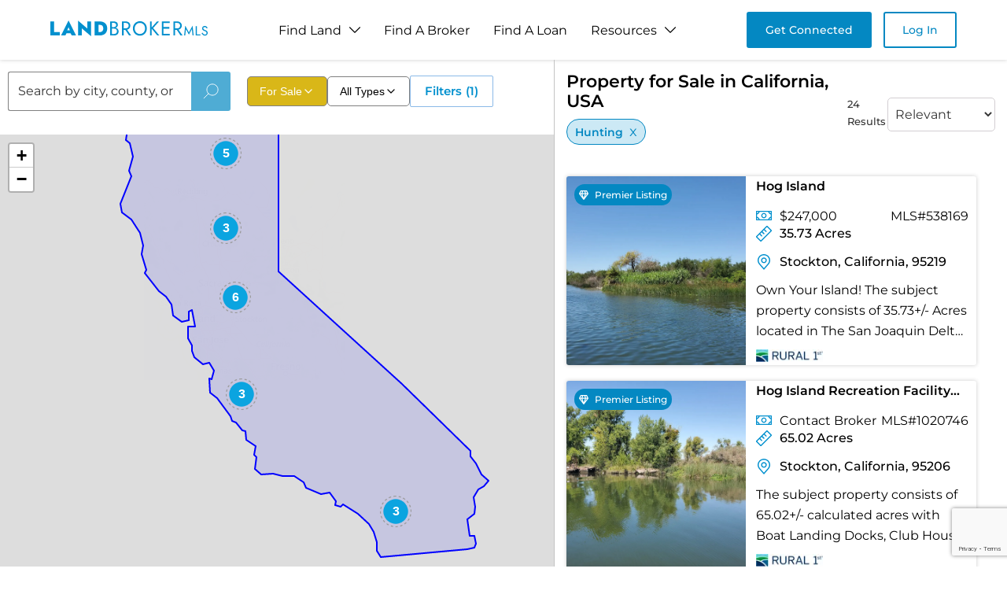

--- FILE ---
content_type: text/html; charset=utf-8
request_url: https://www.landbrokermls.com/property-search/hunting/california-land-for-sale
body_size: 31688
content:
<!DOCTYPE html><html lang="en"><head><meta charSet="utf-8"/><meta name="viewport" content="width=device-width, initial-scale=1"/><link rel="stylesheet" href="/_next/static/css/83485654ebfa70d6.css" data-precedence="next"/><link rel="stylesheet" href="/_next/static/css/a0ec4283394669ad.css" data-precedence="next"/><link rel="stylesheet" href="/_next/static/css/b5a0147260fe1149.css" data-precedence="next"/><link rel="stylesheet" href="/_next/static/css/db65392a3305ff06.css" data-precedence="next"/><link rel="stylesheet" href="/_next/static/css/50e6ca1368b745e3.css" data-precedence="next"/><link rel="stylesheet" href="/_next/static/css/060aec27e72ccb9b.css" data-precedence="next"/><link rel="preload" as="script" fetchPriority="low" href="/_next/static/chunks/webpack-7e382fc070a04db4.js"/><script src="/_next/static/chunks/fd9d1056-bb119f4d7a51c5a1.js" async=""></script><script src="/_next/static/chunks/7023-59ba673f7d144314.js" async=""></script><script src="/_next/static/chunks/main-app-4e8b93de1af8adb5.js" async=""></script><script src="/_next/static/chunks/231-5fe850d875a63cc3.js" async=""></script><script src="/_next/static/chunks/8173-c614ee73f446f398.js" async=""></script><script src="/_next/static/chunks/5956-e62f81afd7219566.js" async=""></script><script src="/_next/static/chunks/5103-104890dbf7fc19e7.js" async=""></script><script src="/_next/static/chunks/711-8dad3d2a89063d43.js" async=""></script><script src="/_next/static/chunks/app/layout-1265b2dbe5195e30.js" async=""></script><script src="/_next/static/chunks/app/error-b72260060b081960.js" async=""></script><script src="/_next/static/chunks/3595-a9be01883b38cb57.js" async=""></script><script src="/_next/static/chunks/2613-6daf8f41893b145b.js" async=""></script><script src="/_next/static/chunks/app/property-search/%5Bpage%5D/%5Bdata%5D/page-de1b399ab51dae1f.js" async=""></script><script src="/_next/static/chunks/6686-5ee41e8acd6bd1eb.js" async=""></script><script src="/_next/static/chunks/app/not-found-203b2e7ea4f27ba0.js" async=""></script><link rel="preload" href="https://www.googletagmanager.com/gtag/js?id=G-K3BNX0PBS9" as="script"/><title>Buy Hunting Land For Sale in California - Property Search</title><meta name="description" content="Browse listings for Hunting land for sale in California. Find the perfect property in California today!"/><link rel="canonical" href="https://www.landbrokermls.com/property-search"/><meta property="og:title" content="Buy Hunting Land For Sale in California - Property Search"/><meta property="og:description" content="Browse listings for Hunting land for sale in California. Find the perfect property in California today!"/><meta property="og:url" content="https://www.landbrokermls.com/property-search"/><meta property="og:site_name" content="Land Broker MLS"/><meta property="og:type" content="website"/><meta name="twitter:card" content="summary"/><meta name="twitter:title" content="Buy Hunting Land For Sale in California - Property Search"/><meta name="twitter:description" content="Browse listings for Hunting land for sale in California. Find the perfect property in California today!"/><link rel="icon" href="/favicon.ico"/><script src="/_next/static/chunks/polyfills-78c92fac7aa8fdd8.js" noModule=""></script></head><body><!--$--><main><script type="application/ld+json">{"@context":"https://schema.org","@type":"RealEstateAgent","name":"LandBrokerMLS","url":"https://www.landbrokermls.com","description":"Shop amazing land for sale in california such as our ranches for sale in california here! If you want to buy land in california browse acreage and more at Land Broker Co-op today!","logo":"https://www.landbrokermls.com/images/logo.png","contactPoint":{"@type":"ContactPoint","telephone":"(208) 681-7709","contactType":"Customer Service","areaServed":"US","availableLanguage":"English"},"sameAs":["https://www.facebook.com/landbrokerCOOP/","https://www.linkedin.com/company/land-broker-co-op/","https://x.com/landbrokercoop/","https://www.instagram.com/landbrokercoop/"],"address":{"@type":"PostalAddress","streetAddress":"Jersey Village","addressLocality":"Houston","addressRegion":"TX","postalCode":"77001","addressCountry":"US"}}</script><section style="display:none"><h1>Property for Sale in California, USA</h1><p>24 Results</p><div class="style_propertiesGrid__tO6Yo"><article class="style_propertyCard__dWzxk"><a class="style_propertyLink__tCKWC" href="https://www.landbrokermls.com/property/538169/hog-island"><div class="style_imageContainer__HzJg4"><img alt="Hog Island" loading="lazy" width="400" height="300" decoding="async" data-nimg="1" class="style_propertyImage__EPQea" style="color:transparent" srcSet="/_next/image?url=https%3A%2F%2Fproperty-photos-eastwood.s3.us-east-2.amazonaws.com%2FpropImages%2F538169_7ede69ed-52f9-44e1-9ffc-758e287a765e.jpg&amp;w=640&amp;q=75 1x, /_next/image?url=https%3A%2F%2Fproperty-photos-eastwood.s3.us-east-2.amazonaws.com%2FpropImages%2F538169_7ede69ed-52f9-44e1-9ffc-758e287a765e.jpg&amp;w=828&amp;q=75 2x" src="/_next/image?url=https%3A%2F%2Fproperty-photos-eastwood.s3.us-east-2.amazonaws.com%2FpropImages%2F538169_7ede69ed-52f9-44e1-9ffc-758e287a765e.jpg&amp;w=828&amp;q=75"/><div class="style_priceTag___qxET">$247K</div></div><div class="style_propertyContent__tefd2"><h3 class="style_propertyTitle___UA9n">Hog Island</h3><div class="style_propertyDetails__MG14E"><span class="style_acreage__a5Pse">35.73 Acres</span><span class="style_location__88azh">Stockton, California</span></div><p class="style_propertyDescription__ZSGrE">Own Your Island! The subject property consists of 35.73+/- Acres located in The San Joaquin Delta, just seven miles West of Stockton and is bordered b...</p><div class="style_creditInfo__5RejF"><span>Financing Available</span></div></div></a></article><article class="style_propertyCard__dWzxk"><a class="style_propertyLink__tCKWC" href="https://www.landbrokermls.com/property/1020746/hog-island-recreation-facility-offering"><div class="style_imageContainer__HzJg4"><img alt="Hog Island Recreation Facility Offering" loading="lazy" width="400" height="300" decoding="async" data-nimg="1" class="style_propertyImage__EPQea" style="color:transparent" srcSet="/_next/image?url=https%3A%2F%2Fproperty-photos-eastwood.s3.us-east-2.amazonaws.com%2FpropImages%2F1020746_62f878fe-2e8f-46ad-a98b-262e6ede301f.jpg&amp;w=640&amp;q=75 1x, /_next/image?url=https%3A%2F%2Fproperty-photos-eastwood.s3.us-east-2.amazonaws.com%2FpropImages%2F1020746_62f878fe-2e8f-46ad-a98b-262e6ede301f.jpg&amp;w=828&amp;q=75 2x" src="/_next/image?url=https%3A%2F%2Fproperty-photos-eastwood.s3.us-east-2.amazonaws.com%2FpropImages%2F1020746_62f878fe-2e8f-46ad-a98b-262e6ede301f.jpg&amp;w=828&amp;q=75"/><div class="style_priceTag___qxET">Contact Broker</div></div><div class="style_propertyContent__tefd2"><h3 class="style_propertyTitle___UA9n">Hog Island Recreation Facility Offering</h3><div class="style_propertyDetails__MG14E"><span class="style_acreage__a5Pse">65.02 Acres</span><span class="style_location__88azh">Stockton, California</span></div><p class="style_propertyDescription__ZSGrE">The subject property consists of 65.02+/- calculated acres with Boat Landing Docks, Club House, and Duck Hunting Pond, located in The San Joaquin Delt...</p><div class="style_creditInfo__5RejF"><span>Financing Available</span></div></div></a></article><article class="style_propertyCard__dWzxk"><a class="style_propertyLink__tCKWC" href="https://www.landbrokermls.com/property/1155170/river-road-vineyards"><div class="style_imageContainer__HzJg4"><img alt="River Road Vineyards" loading="lazy" width="400" height="300" decoding="async" data-nimg="1" class="style_propertyImage__EPQea" style="color:transparent" srcSet="/_next/image?url=https%3A%2F%2Fproperty-photos-eastwood.s3.us-east-2.amazonaws.com%2FpropImages%2F1155170_ef316878-f1f8-427a-b2d3-0ec901ee5dca.jpg&amp;w=640&amp;q=75 1x, /_next/image?url=https%3A%2F%2Fproperty-photos-eastwood.s3.us-east-2.amazonaws.com%2FpropImages%2F1155170_ef316878-f1f8-427a-b2d3-0ec901ee5dca.jpg&amp;w=828&amp;q=75 2x" src="/_next/image?url=https%3A%2F%2Fproperty-photos-eastwood.s3.us-east-2.amazonaws.com%2FpropImages%2F1155170_ef316878-f1f8-427a-b2d3-0ec901ee5dca.jpg&amp;w=828&amp;q=75"/><div class="style_priceTag___qxET">$4.5M</div></div><div class="style_propertyContent__tefd2"><h3 class="style_propertyTitle___UA9n">River Road Vineyards</h3><div class="style_propertyDetails__MG14E"><span class="style_acreage__a5Pse">183.9 Acres</span><span class="style_location__88azh">Hood, California</span></div><p class="style_propertyDescription__ZSGrE">Located in Hood, CA, “Grape Growing District 17,” The Property consists of two parcels totaling 183.9+/- acres with riverfrontage on the Sacramento R...</p></div></a></article><article class="style_propertyCard__dWzxk"><a class="style_propertyLink__tCKWC" href="https://www.landbrokermls.com/property/1160175/lake-oroville-area-ca-prior-approved-2400-lot-oro-bay-subdivision-"><div class="style_imageContainer__HzJg4"><img alt="Lake Oroville Area, Ca &quot;Prior Approved 2,400 Lot Oro Bay Subdivision&quot; " loading="lazy" width="400" height="300" decoding="async" data-nimg="1" class="style_propertyImage__EPQea" style="color:transparent" srcSet="/_next/image?url=https%3A%2F%2Fproperty-photos-eastwood.s3.us-east-2.amazonaws.com%2FpropImages%2F1160175_0d673434-a0cf-48d3-8df7-0c525e8ad173.jpg&amp;w=640&amp;q=75 1x, /_next/image?url=https%3A%2F%2Fproperty-photos-eastwood.s3.us-east-2.amazonaws.com%2FpropImages%2F1160175_0d673434-a0cf-48d3-8df7-0c525e8ad173.jpg&amp;w=828&amp;q=75 2x" src="/_next/image?url=https%3A%2F%2Fproperty-photos-eastwood.s3.us-east-2.amazonaws.com%2FpropImages%2F1160175_0d673434-a0cf-48d3-8df7-0c525e8ad173.jpg&amp;w=828&amp;q=75"/><div class="style_priceTag___qxET">$12.0M</div></div><div class="style_propertyContent__tefd2"><h3 class="style_propertyTitle___UA9n">Lake Oroville Area, Ca &quot;Prior Approved 2,400 Lot Oro Bay Subdivision&quot; </h3><div class="style_propertyDetails__MG14E"><span class="style_acreage__a5Pse">421 Acres</span><span class="style_location__88azh">Oroville, California</span></div><p class="style_propertyDescription__ZSGrE">Oroville, Ca. 421 ACRE IMPRESSIVE LAND TRACT! (Prior site of the large-scale ambitious 2,400 lot “Oro Bay Subdivision” and city limit annexation proje...</p></div></a></article><article class="style_propertyCard__dWzxk"><a class="style_propertyLink__tCKWC" href="https://www.landbrokermls.com/property/1125839/island-ranch"><div class="style_imageContainer__HzJg4"><img alt="Island Ranch" loading="lazy" width="400" height="300" decoding="async" data-nimg="1" class="style_propertyImage__EPQea" style="color:transparent" srcSet="/_next/image?url=https%3A%2F%2Fproperty-photos-eastwood.s3.us-east-2.amazonaws.com%2FpropImages%2F1125839_971fb2d9-6267-4c6b-999c-e3b63052cc6a.jpg&amp;w=640&amp;q=75 1x, /_next/image?url=https%3A%2F%2Fproperty-photos-eastwood.s3.us-east-2.amazonaws.com%2FpropImages%2F1125839_971fb2d9-6267-4c6b-999c-e3b63052cc6a.jpg&amp;w=828&amp;q=75 2x" src="/_next/image?url=https%3A%2F%2Fproperty-photos-eastwood.s3.us-east-2.amazonaws.com%2FpropImages%2F1125839_971fb2d9-6267-4c6b-999c-e3b63052cc6a.jpg&amp;w=828&amp;q=75"/><div class="style_priceTag___qxET">$7.8M</div></div><div class="style_propertyContent__tefd2"><h3 class="style_propertyTitle___UA9n">Island Ranch</h3><div class="style_propertyDetails__MG14E"><span class="style_acreage__a5Pse">1,155 Acres</span><span class="style_location__88azh">Fall River Mills, California</span></div><p class="style_propertyDescription__ZSGrE">This 1,155± acre riverfront ranch is almost entirely surrounded by water with Mount Shasta towering as the backdrop. The Fall River forms the western...</p></div></a></article><article class="style_propertyCard__dWzxk"><a class="style_propertyLink__tCKWC" href="https://www.landbrokermls.com/property/1163353/40-acres-overlooking-lake-oroville-private"><div class="style_imageContainer__HzJg4"><img alt="40 Acres Overlooking Lake Oroville - Private" loading="lazy" width="400" height="300" decoding="async" data-nimg="1" class="style_propertyImage__EPQea" style="color:transparent" srcSet="/_next/image?url=https%3A%2F%2Fproperty-photos-eastwood.s3.us-east-2.amazonaws.com%2FpropImages%2F1163353_7b1bf155-944f-409c-92d1-b45b0ed91fb2.jpg&amp;w=640&amp;q=75 1x, /_next/image?url=https%3A%2F%2Fproperty-photos-eastwood.s3.us-east-2.amazonaws.com%2FpropImages%2F1163353_7b1bf155-944f-409c-92d1-b45b0ed91fb2.jpg&amp;w=828&amp;q=75 2x" src="/_next/image?url=https%3A%2F%2Fproperty-photos-eastwood.s3.us-east-2.amazonaws.com%2FpropImages%2F1163353_7b1bf155-944f-409c-92d1-b45b0ed91fb2.jpg&amp;w=828&amp;q=75"/><div class="style_priceTag___qxET">$129K</div></div><div class="style_propertyContent__tefd2"><h3 class="style_propertyTitle___UA9n">40 Acres Overlooking Lake Oroville - Private</h3><div class="style_propertyDetails__MG14E"><span class="style_acreage__a5Pse">40 Acres</span><span class="style_location__88azh">Oroville, California</span></div><p class="style_propertyDescription__ZSGrE">40 privately wooded mountaintop acres located just above Lake Oroville. Looking for privacy? There is a private access road that leads up and to the b...</p><div class="style_creditInfo__5RejF"><span>Financing Available</span></div></div></a></article><article class="style_propertyCard__dWzxk"><a class="style_propertyLink__tCKWC" href="https://www.landbrokermls.com/property/1163357/30-acres-above-lake-oroville-"><div class="style_imageContainer__HzJg4"><img alt="30 Acres Above Lake Oroville " loading="lazy" width="400" height="300" decoding="async" data-nimg="1" class="style_propertyImage__EPQea" style="color:transparent" srcSet="/_next/image?url=https%3A%2F%2Fproperty-photos-eastwood.s3.us-east-2.amazonaws.com%2FpropImages%2F1163357_5b8f7769-13fc-4cce-a83b-5eb07ead332b.jpg&amp;w=640&amp;q=75 1x, /_next/image?url=https%3A%2F%2Fproperty-photos-eastwood.s3.us-east-2.amazonaws.com%2FpropImages%2F1163357_5b8f7769-13fc-4cce-a83b-5eb07ead332b.jpg&amp;w=828&amp;q=75 2x" src="/_next/image?url=https%3A%2F%2Fproperty-photos-eastwood.s3.us-east-2.amazonaws.com%2FpropImages%2F1163357_5b8f7769-13fc-4cce-a83b-5eb07ead332b.jpg&amp;w=828&amp;q=75"/><div class="style_priceTag___qxET">$100K</div></div><div class="style_propertyContent__tefd2"><h3 class="style_propertyTitle___UA9n">30 Acres Above Lake Oroville </h3><div class="style_propertyDetails__MG14E"><span class="style_acreage__a5Pse">30 Acres</span><span class="style_location__88azh">Oroville, California</span></div><p class="style_propertyDescription__ZSGrE">Hilltop 30 acres of slightly rolling terrain located just up off Stringtown Road above Lake Oroville. This is for the most part semi level just off th...</p><div class="style_creditInfo__5RejF"><span>Financing Available</span></div></div></a></article><article class="style_propertyCard__dWzxk"><a class="style_propertyLink__tCKWC" href="https://www.landbrokermls.com/property/1178223/oak-ridge-stock-farm"><div class="style_imageContainer__HzJg4"><img alt="Oak Ridge Stock Farm" loading="lazy" width="400" height="300" decoding="async" data-nimg="1" class="style_propertyImage__EPQea" style="color:transparent" srcSet="/_next/image?url=https%3A%2F%2Fimgs.landbrokermls.com%2Fpublic%2Fproperty%2F1178223%2F1.webp&amp;w=640&amp;q=75 1x, /_next/image?url=https%3A%2F%2Fimgs.landbrokermls.com%2Fpublic%2Fproperty%2F1178223%2F1.webp&amp;w=828&amp;q=75 2x" src="/_next/image?url=https%3A%2F%2Fimgs.landbrokermls.com%2Fpublic%2Fproperty%2F1178223%2F1.webp&amp;w=828&amp;q=75"/><div class="style_priceTag___qxET">$6.0M</div></div><div class="style_propertyContent__tefd2"><h3 class="style_propertyTitle___UA9n">Oak Ridge Stock Farm</h3><div class="style_propertyDetails__MG14E"><span class="style_acreage__a5Pse">610.67 Acres</span><span class="style_location__88azh">Julian, California</span></div><p class="style_propertyDescription__ZSGrE">Nestled in the heart of Southern California&#x27;s pristine San Diego County Mountains, the Oak Ridge Stock Farm spans over 610+/- acres, offering a unique...</p></div></a></article><article class="style_propertyCard__dWzxk"><a class="style_propertyLink__tCKWC" href="https://www.landbrokermls.com/property/1220521/bar-13-ranch"><div class="style_imageContainer__HzJg4"><img alt="Bar 13 Ranch" loading="lazy" width="400" height="300" decoding="async" data-nimg="1" class="style_propertyImage__EPQea" style="color:transparent" srcSet="/_next/image?url=https%3A%2F%2Fproperty-photos-eastwood.s3.us-east-2.amazonaws.com%2FpropImages%2F1220521_7f0e47ed-2d42-4d86-898d-326f196824ee.jpg&amp;w=640&amp;q=75 1x, /_next/image?url=https%3A%2F%2Fproperty-photos-eastwood.s3.us-east-2.amazonaws.com%2FpropImages%2F1220521_7f0e47ed-2d42-4d86-898d-326f196824ee.jpg&amp;w=828&amp;q=75 2x" src="/_next/image?url=https%3A%2F%2Fproperty-photos-eastwood.s3.us-east-2.amazonaws.com%2FpropImages%2F1220521_7f0e47ed-2d42-4d86-898d-326f196824ee.jpg&amp;w=828&amp;q=75"/><div class="style_priceTag___qxET">$4.4M</div></div><div class="style_propertyContent__tefd2"><h3 class="style_propertyTitle___UA9n">Bar 13 Ranch</h3><div class="style_propertyDetails__MG14E"><span class="style_acreage__a5Pse">290 Acres</span><span class="style_location__88azh">Fall River Mills, California</span></div><p class="style_propertyDescription__ZSGrE">The Bar 13 Ranch is both a trout fishing paradise and a working cattle ranch located on the banks of the world-famous Fall River in Northern Californi...</p></div></a></article><article class="style_propertyCard__dWzxk"><a class="style_propertyLink__tCKWC" href="https://www.landbrokermls.com/property/1184909/rancho-santa-rosa"><div class="style_imageContainer__HzJg4"><img alt="Rancho Santa Rosa" loading="lazy" width="400" height="300" decoding="async" data-nimg="1" class="style_propertyImage__EPQea" style="color:transparent" srcSet="/_next/image?url=https%3A%2F%2Fproperty-photos-eastwood.s3.us-east-2.amazonaws.com%2FpropImages%2F1184909_d7b1a407-59a4-4e1e-90aa-2dfe39611298.jpg&amp;w=640&amp;q=75 1x, /_next/image?url=https%3A%2F%2Fproperty-photos-eastwood.s3.us-east-2.amazonaws.com%2FpropImages%2F1184909_d7b1a407-59a4-4e1e-90aa-2dfe39611298.jpg&amp;w=828&amp;q=75 2x" src="/_next/image?url=https%3A%2F%2Fproperty-photos-eastwood.s3.us-east-2.amazonaws.com%2FpropImages%2F1184909_d7b1a407-59a4-4e1e-90aa-2dfe39611298.jpg&amp;w=828&amp;q=75"/><div class="style_priceTag___qxET">$3.2M</div></div><div class="style_propertyContent__tefd2"><h3 class="style_propertyTitle___UA9n">Rancho Santa Rosa</h3><div class="style_propertyDetails__MG14E"><span class="style_acreage__a5Pse">306 Acres</span><span class="style_location__88azh">Cambria, California</span></div><p class="style_propertyDescription__ZSGrE">Rancho Santa Rosa is a 306±-acre haven of privacy offering exquisite views teeming with the Central Coast’s most attractive wildlife and vegetation—de...</p></div></a></article><article class="style_propertyCard__dWzxk"><a class="style_propertyLink__tCKWC" href="https://www.landbrokermls.com/property/1243549/dodge-ranch"><div class="style_imageContainer__HzJg4"><img alt="Dodge Ranch" loading="lazy" width="400" height="300" decoding="async" data-nimg="1" class="style_propertyImage__EPQea" style="color:transparent" srcSet="/_next/image?url=https%3A%2F%2Fproperty-photos-eastwood.s3.us-east-2.amazonaws.com%2FpropImages%2F1243549_457b5571-8bc1-4a4e-a81c-c46e9aa631bc.jpg&amp;w=640&amp;q=75 1x, /_next/image?url=https%3A%2F%2Fproperty-photos-eastwood.s3.us-east-2.amazonaws.com%2FpropImages%2F1243549_457b5571-8bc1-4a4e-a81c-c46e9aa631bc.jpg&amp;w=828&amp;q=75 2x" src="/_next/image?url=https%3A%2F%2Fproperty-photos-eastwood.s3.us-east-2.amazonaws.com%2FpropImages%2F1243549_457b5571-8bc1-4a4e-a81c-c46e9aa631bc.jpg&amp;w=828&amp;q=75"/><div class="style_priceTag___qxET">$29.9M</div></div><div class="style_propertyContent__tefd2"><h3 class="style_propertyTitle___UA9n">Dodge Ranch</h3><div class="style_propertyDetails__MG14E"><span class="style_acreage__a5Pse">23,600 Acres</span><span class="style_location__88azh">Ravendale, California</span></div><p class="style_propertyDescription__ZSGrE">Dodge Ranch is a well-developed 23,600 +/- acre high-quality organic alfalfa farm and cattle operation. It is located in northeastern California, in L...</p></div></a></article><article class="style_propertyCard__dWzxk"><a class="style_propertyLink__tCKWC" href="https://www.landbrokermls.com/property/1212742/powderhorn-ranch"><div class="style_imageContainer__HzJg4"><img alt="Powderhorn Ranch" loading="lazy" width="400" height="300" decoding="async" data-nimg="1" class="style_propertyImage__EPQea" style="color:transparent" srcSet="/_next/image?url=https%3A%2F%2Fproperty-photos-eastwood.s3.us-east-2.amazonaws.com%2FpropImages%2F1212742_f2e58e1b-4730-4fa4-8cb9-59dc2d34eafe.jpg&amp;w=640&amp;q=75 1x, /_next/image?url=https%3A%2F%2Fproperty-photos-eastwood.s3.us-east-2.amazonaws.com%2FpropImages%2F1212742_f2e58e1b-4730-4fa4-8cb9-59dc2d34eafe.jpg&amp;w=828&amp;q=75 2x" src="/_next/image?url=https%3A%2F%2Fproperty-photos-eastwood.s3.us-east-2.amazonaws.com%2FpropImages%2F1212742_f2e58e1b-4730-4fa4-8cb9-59dc2d34eafe.jpg&amp;w=828&amp;q=75"/><div class="style_priceTag___qxET">$10.9M</div></div><div class="style_propertyContent__tefd2"><h3 class="style_propertyTitle___UA9n">Powderhorn Ranch</h3><div class="style_propertyDetails__MG14E"><span class="style_acreage__a5Pse">4,356 Acres</span><span class="style_location__88azh">Greenfield, California</span></div><p class="style_propertyDescription__ZSGrE">Powderhorn Ranch is a sprawling 4,356±-acre cattle ranch located near Greenfield, California, with all the improvements and water you need to pick up...</p></div></a></article><article class="style_propertyCard__dWzxk"><a class="style_propertyLink__tCKWC" href="https://www.landbrokermls.com/property/1255246/fox-lee-ranch-investment-opportunity-andrus-island-ca"><div class="style_imageContainer__HzJg4"><img alt="Fox Lee Ranch Investment Opportunity, Andrus Island, CA" loading="lazy" width="400" height="300" decoding="async" data-nimg="1" class="style_propertyImage__EPQea" style="color:transparent" srcSet="/_next/image?url=https%3A%2F%2Fimgs.landbrokermls.com%2Fpublic%2Fproperty%2F1255246%2F20250108_135948%20jpg%20%20%20%201%209%202025.webp&amp;w=640&amp;q=75 1x, /_next/image?url=https%3A%2F%2Fimgs.landbrokermls.com%2Fpublic%2Fproperty%2F1255246%2F20250108_135948%20jpg%20%20%20%201%209%202025.webp&amp;w=828&amp;q=75 2x" src="/_next/image?url=https%3A%2F%2Fimgs.landbrokermls.com%2Fpublic%2Fproperty%2F1255246%2F20250108_135948%20jpg%20%20%20%201%209%202025.webp&amp;w=828&amp;q=75"/><div class="style_priceTag___qxET">$2.6M</div></div><div class="style_propertyContent__tefd2"><h3 class="style_propertyTitle___UA9n">Fox Lee Ranch Investment Opportunity, Andrus Island, CA</h3><div class="style_propertyDetails__MG14E"><span class="style_acreage__a5Pse">80.45 Acres</span><span class="style_location__88azh">Walnut Grove, California</span></div><p class="style_propertyDescription__ZSGrE">Walnut Grove, California, Andrus Island: Two parcels totaling 80.46 acres planted pears and cherries on Andrus Island, with frontage on Georgiana Slou...</p></div></a></article><article class="style_propertyCard__dWzxk"><a class="style_propertyLink__tCKWC" href="https://www.landbrokermls.com/property/1259078/7334-acre-pasture-land-waterford-ca-95386"><div class="style_imageContainer__HzJg4"><img alt="733.4+/- Acre Pasture Land, Waterford, CA 95386" loading="lazy" width="400" height="300" decoding="async" data-nimg="1" class="style_propertyImage__EPQea" style="color:transparent" srcSet="/_next/image?url=https%3A%2F%2Fimgs.landbrokermls.com%2Fpublic%2Fproperty%2F1259078%2FIMG_0027%20jpeg%20%20%20%203%2028%202025.webp&amp;w=640&amp;q=75 1x, /_next/image?url=https%3A%2F%2Fimgs.landbrokermls.com%2Fpublic%2Fproperty%2F1259078%2FIMG_0027%20jpeg%20%20%20%203%2028%202025.webp&amp;w=828&amp;q=75 2x" src="/_next/image?url=https%3A%2F%2Fimgs.landbrokermls.com%2Fpublic%2Fproperty%2F1259078%2FIMG_0027%20jpeg%20%20%20%203%2028%202025.webp&amp;w=828&amp;q=75"/><div class="style_priceTag___qxET">$3.6M</div></div><div class="style_propertyContent__tefd2"><h3 class="style_propertyTitle___UA9n">733.4+/- Acre Pasture Land, Waterford, CA 95386</h3><div class="style_propertyDetails__MG14E"><span class="style_acreage__a5Pse">733.4 Acres</span><span class="style_location__88azh">Waterford, California</span></div><p class="style_propertyDescription__ZSGrE">733.4+/- Acre Open Land Offering, Located on Crabtree Road, Waterford, CAHey cattlemen, it’s time to cash in on the all-time high cattle prices and l...</p></div></a></article><article class="style_propertyCard__dWzxk"><a class="style_propertyLink__tCKWC" href="https://www.landbrokermls.com/property/1259109/42-acre-property-offering-located-in-waterford-california"><div class="style_imageContainer__HzJg4"><img alt="42+/- Acre Property Offering Located in Waterford, California" loading="lazy" width="400" height="300" decoding="async" data-nimg="1" class="style_propertyImage__EPQea" style="color:transparent" srcSet="/_next/image?url=https%3A%2F%2Fimgs.landbrokermls.com%2Fpublic%2Fproperty%2F1259109%2FIMG_0076%20jpeg%20%20%20%203%2029%202025.webp&amp;w=640&amp;q=75 1x, /_next/image?url=https%3A%2F%2Fimgs.landbrokermls.com%2Fpublic%2Fproperty%2F1259109%2FIMG_0076%20jpeg%20%20%20%203%2029%202025.webp&amp;w=828&amp;q=75 2x" src="/_next/image?url=https%3A%2F%2Fimgs.landbrokermls.com%2Fpublic%2Fproperty%2F1259109%2FIMG_0076%20jpeg%20%20%20%203%2029%202025.webp&amp;w=828&amp;q=75"/><div class="style_priceTag___qxET">$450K</div></div><div class="style_propertyContent__tefd2"><h3 class="style_propertyTitle___UA9n">42+/- Acre Property Offering Located in Waterford, California</h3><div class="style_propertyDetails__MG14E"><span class="style_acreage__a5Pse">42 Acres</span><span class="style_location__88azh">Waterford, California</span></div><p class="style_propertyDescription__ZSGrE">42.0+/—Acre Offering: This is a rare find in this area. It is a beautiful building site surrounded primarily by large agricultural parcels, predominan...</p><div class="style_creditInfo__5RejF"><span>Financing Available</span></div></div></a></article><article class="style_propertyCard__dWzxk"><a class="style_propertyLink__tCKWC" href="https://www.landbrokermls.com/property/1259474/island-ranch-pasture"><div class="style_imageContainer__HzJg4"><img alt="Island Ranch Pasture" loading="lazy" width="400" height="300" decoding="async" data-nimg="1" class="style_propertyImage__EPQea" style="color:transparent" srcSet="/_next/image?url=https%3A%2F%2Fimgs.landbrokermls.com%2Fpublic%2Fproperty%2F1259474%2FIsland-Ranch-001.webp&amp;w=640&amp;q=75 1x, /_next/image?url=https%3A%2F%2Fimgs.landbrokermls.com%2Fpublic%2Fproperty%2F1259474%2FIsland-Ranch-001.webp&amp;w=828&amp;q=75 2x" src="/_next/image?url=https%3A%2F%2Fimgs.landbrokermls.com%2Fpublic%2Fproperty%2F1259474%2FIsland-Ranch-001.webp&amp;w=828&amp;q=75"/><div class="style_priceTag___qxET">$5.0M</div></div><div class="style_propertyContent__tefd2"><h3 class="style_propertyTitle___UA9n">Island Ranch Pasture</h3><div class="style_propertyDetails__MG14E"><span class="style_acreage__a5Pse">1,000 Acres</span><span class="style_location__88azh">Fall River Mills, California</span></div><p class="style_propertyDescription__ZSGrE">This 1,000+/- acre riverfront ranch is almost entirely surrounded by water with Mount Shasta towering as the backdrop. The Fall River forms the wester...</p></div></a></article><article class="style_propertyCard__dWzxk"><a class="style_propertyLink__tCKWC" href="https://www.landbrokermls.com/property/1259836/rancho-de-los-robles"><div class="style_imageContainer__HzJg4"><img alt="Rancho de los Robles" loading="lazy" width="400" height="300" decoding="async" data-nimg="1" class="style_propertyImage__EPQea" style="color:transparent" srcSet="/_next/image?url=https%3A%2F%2Fimgs.landbrokermls.com%2Fpublic%2Fproperty%2F1259836%2F1.webp&amp;w=640&amp;q=75 1x, /_next/image?url=https%3A%2F%2Fimgs.landbrokermls.com%2Fpublic%2Fproperty%2F1259836%2F1.webp&amp;w=828&amp;q=75 2x" src="/_next/image?url=https%3A%2F%2Fimgs.landbrokermls.com%2Fpublic%2Fproperty%2F1259836%2F1.webp&amp;w=828&amp;q=75"/><div class="style_priceTag___qxET">$3.0M</div></div><div class="style_propertyContent__tefd2"><h3 class="style_propertyTitle___UA9n">Rancho de los Robles</h3><div class="style_propertyDetails__MG14E"><span class="style_acreage__a5Pse">168.14 Acres</span><span class="style_location__88azh">Santa Ysabel, California</span></div><p class="style_propertyDescription__ZSGrE">Nestled in the heart of Mesa Grande, this exceptional 168± acre ranch in Santa Ysabel offers a rare opportunity to own a truly private, off-grid retre...</p></div></a></article><article class="style_propertyCard__dWzxk"><a class="style_propertyLink__tCKWC" href="https://www.landbrokermls.com/property/1260132/island-ranch"><div class="style_imageContainer__HzJg4"><img alt="Island Ranch" loading="lazy" width="400" height="300" decoding="async" data-nimg="1" class="style_propertyImage__EPQea" style="color:transparent" srcSet="/_next/image?url=https%3A%2F%2Fimgs.landbrokermls.com%2Fpublic%2Fproperty%2F1260132%2FIsland-Ranch-001.webp&amp;w=640&amp;q=75 1x, /_next/image?url=https%3A%2F%2Fimgs.landbrokermls.com%2Fpublic%2Fproperty%2F1260132%2FIsland-Ranch-001.webp&amp;w=828&amp;q=75 2x" src="/_next/image?url=https%3A%2F%2Fimgs.landbrokermls.com%2Fpublic%2Fproperty%2F1260132%2FIsland-Ranch-001.webp&amp;w=828&amp;q=75"/><div class="style_priceTag___qxET">$7.8M</div></div><div class="style_propertyContent__tefd2"><h3 class="style_propertyTitle___UA9n">Island Ranch</h3><div class="style_propertyDetails__MG14E"><span class="style_acreage__a5Pse">1,155 Acres</span><span class="style_location__88azh">Fall River Mills, California</span></div><p class="style_propertyDescription__ZSGrE">This 1,155+/- acre riverfront ranch is almost entirely surrounded by water with Mount Shasta towering as the backdrop. The Fall River forms the wester...</p></div></a></article><article class="style_propertyCard__dWzxk"><a class="style_propertyLink__tCKWC" href="https://www.landbrokermls.com/property/1260976/island-ranch-pasture-on-the-fall-river"><div class="style_imageContainer__HzJg4"><img alt="Island Ranch Pasture on the Fall River" loading="lazy" width="400" height="300" decoding="async" data-nimg="1" class="style_propertyImage__EPQea" style="color:transparent" srcSet="/_next/image?url=https%3A%2F%2Fimgs.landbrokermls.com%2Fpublic%2Fproperty%2F1260976%2FIsland-Ranch-004%20-%20Copy.webp&amp;w=640&amp;q=75 1x, /_next/image?url=https%3A%2F%2Fimgs.landbrokermls.com%2Fpublic%2Fproperty%2F1260976%2FIsland-Ranch-004%20-%20Copy.webp&amp;w=828&amp;q=75 2x" src="/_next/image?url=https%3A%2F%2Fimgs.landbrokermls.com%2Fpublic%2Fproperty%2F1260976%2FIsland-Ranch-004%20-%20Copy.webp&amp;w=828&amp;q=75"/><div class="style_priceTag___qxET">$5.0M</div></div><div class="style_propertyContent__tefd2"><h3 class="style_propertyTitle___UA9n">Island Ranch Pasture on the Fall River</h3><div class="style_propertyDetails__MG14E"><span class="style_acreage__a5Pse">1,000 Acres</span><span class="style_location__88azh">Fall River Mills, California</span></div><p class="style_propertyDescription__ZSGrE">This 1,000± acre riverfront ranch is part of the larger Island Ranch and is almost surrounded by water, with Mount Shasta towering as the backdrop. Th...</p></div></a></article><article class="style_propertyCard__dWzxk"><a class="style_propertyLink__tCKWC" href="https://www.landbrokermls.com/property/41353697/rancho-temescal"><div class="style_imageContainer__HzJg4"><img alt="Rancho Temescal" loading="lazy" width="400" height="300" decoding="async" data-nimg="1" class="style_propertyImage__EPQea" style="color:transparent" srcSet="/_next/image?url=https%3A%2F%2Fimgs.landbrokermls.com%2Fpublic%2Fproperty%2F41353697%2Francho-temescal-054.webp&amp;w=640&amp;q=75 1x, /_next/image?url=https%3A%2F%2Fimgs.landbrokermls.com%2Fpublic%2Fproperty%2F41353697%2Francho-temescal-054.webp&amp;w=828&amp;q=75 2x" src="/_next/image?url=https%3A%2F%2Fimgs.landbrokermls.com%2Fpublic%2Fproperty%2F41353697%2Francho-temescal-054.webp&amp;w=828&amp;q=75"/><div class="style_priceTag___qxET">$44.0M</div></div><div class="style_propertyContent__tefd2"><h3 class="style_propertyTitle___UA9n">Rancho Temescal</h3><div class="style_propertyDetails__MG14E"><span class="style_acreage__a5Pse">5,620 Acres</span><span class="style_location__88azh">Piru, California</span></div><p class="style_propertyDescription__ZSGrE">Rancho Temescal is located in Ventura County near the small community of Piru, roughly 45 minutes northwest of downtown Los Angeles and 60 miles south...</p></div></a></article><article class="style_propertyCard__dWzxk"><a class="style_propertyLink__tCKWC" href="https://www.landbrokermls.com/property/150076605/nacimiento-ranch"><div class="style_imageContainer__HzJg4"><img alt="Nacimiento Ranch" loading="lazy" width="400" height="300" decoding="async" data-nimg="1" class="style_propertyImage__EPQea" style="color:transparent" srcSet="/_next/image?url=%2Fimages%2Fplaceholder-property.jpg&amp;w=640&amp;q=75 1x, /_next/image?url=%2Fimages%2Fplaceholder-property.jpg&amp;w=828&amp;q=75 2x" src="/_next/image?url=%2Fimages%2Fplaceholder-property.jpg&amp;w=828&amp;q=75"/><div class="style_priceTag___qxET">$2.3M</div></div><div class="style_propertyContent__tefd2"><h3 class="style_propertyTitle___UA9n">Nacimiento Ranch</h3><div class="style_propertyDetails__MG14E"><span class="style_acreage__a5Pse">516 Acres</span><span class="style_location__88azh">Bradley, California</span></div><p class="style_propertyDescription__ZSGrE">Unmatched privacy and natural beauty define this 516-acre Central Coast ranch. The property borders 20,000 acres of protected Camp Roberts land and te...</p></div></a></article><article class="style_propertyCard__dWzxk"><a class="style_propertyLink__tCKWC" href="https://www.landbrokermls.com/property/686408200/angel-mountain-heritage-ranch"><div class="style_imageContainer__HzJg4"><img alt="Angel Mountain Heritage Ranch" loading="lazy" width="400" height="300" decoding="async" data-nimg="1" class="style_propertyImage__EPQea" style="color:transparent" srcSet="/_next/image?url=https%3A%2F%2Fimgs.landbrokermls.com%2Fpublic%2Fproperty%2F686408200%2F1.webp&amp;w=640&amp;q=75 1x, /_next/image?url=https%3A%2F%2Fimgs.landbrokermls.com%2Fpublic%2Fproperty%2F686408200%2F1.webp&amp;w=828&amp;q=75 2x" src="/_next/image?url=https%3A%2F%2Fimgs.landbrokermls.com%2Fpublic%2Fproperty%2F686408200%2F1.webp&amp;w=828&amp;q=75"/><div class="style_priceTag___qxET">$749K</div></div><div class="style_propertyContent__tefd2"><h3 class="style_propertyTitle___UA9n">Angel Mountain Heritage Ranch</h3><div class="style_propertyDetails__MG14E"><span class="style_acreage__a5Pse">120 Acres</span><span class="style_location__88azh">Palomar Mountain, California</span></div><p class="style_propertyDescription__ZSGrE">Tucked away in the high country of Santa Ysabel, on the south-facing side of Mesa Grande, this remarkable 120± acre holding is a rare and deeply priva...</p></div></a></article><article class="style_propertyCard__dWzxk"><a class="style_propertyLink__tCKWC" href="https://www.landbrokermls.com/property/814067/christiansan-ranch2146-ac-native-undeveloped-ranchland-w-putah-creeklake-berryessa-frontage"><div class="style_imageContainer__HzJg4"><img alt="Christiansan Ranch-2146 Ac. NATIVE, UNDEVELOPED Ranchland w/ Putah Creek/Lake Berryessa Frontage" loading="lazy" width="400" height="300" decoding="async" data-nimg="1" class="style_propertyImage__EPQea" style="color:transparent" srcSet="/_next/image?url=https%3A%2F%2Fproperty-photos-eastwood.s3.us-east-2.amazonaws.com%2FpropImages%2F814067_7cd274c6-d334-4695-aed6-9052ba51eea7.jpg&amp;w=640&amp;q=75 1x, /_next/image?url=https%3A%2F%2Fproperty-photos-eastwood.s3.us-east-2.amazonaws.com%2FpropImages%2F814067_7cd274c6-d334-4695-aed6-9052ba51eea7.jpg&amp;w=828&amp;q=75 2x" src="/_next/image?url=https%3A%2F%2Fproperty-photos-eastwood.s3.us-east-2.amazonaws.com%2FpropImages%2F814067_7cd274c6-d334-4695-aed6-9052ba51eea7.jpg&amp;w=828&amp;q=75"/><div class="style_priceTag___qxET">$3.2M</div></div><div class="style_propertyContent__tefd2"><h3 class="style_propertyTitle___UA9n">Christiansan Ranch-2146 Ac. NATIVE, UNDEVELOPED Ranchland w/ Putah Creek/Lake Berryessa Frontage</h3><div class="style_propertyDetails__MG14E"><span class="style_acreage__a5Pse">2,146 Acres</span><span class="style_location__88azh">Napa, California</span></div><p class="style_propertyDescription__ZSGrE">2146 +/- acre ranch with Putah Creek/Lake Berryesa frontage. Three other sources of Year Round Water! Several Springs and a year round creek (Dyer Cre...</p></div></a></article><article class="style_propertyCard__dWzxk"><a class="style_propertyLink__tCKWC" href="https://www.landbrokermls.com/property/1163872/5200-andy-wolf-rd-garden-valley-ca-95633-"><div class="style_imageContainer__HzJg4"><img alt="5200 Andy Wolf Rd. Garden Valley CA. 95633 " loading="lazy" width="400" height="300" decoding="async" data-nimg="1" class="style_propertyImage__EPQea" style="color:transparent" srcSet="/_next/image?url=%2Fimages%2Fplaceholder-property.jpg&amp;w=640&amp;q=75 1x, /_next/image?url=%2Fimages%2Fplaceholder-property.jpg&amp;w=828&amp;q=75 2x" src="/_next/image?url=%2Fimages%2Fplaceholder-property.jpg&amp;w=828&amp;q=75"/><div class="style_priceTag___qxET">$975K</div></div><div class="style_propertyContent__tefd2"><h3 class="style_propertyTitle___UA9n">5200 Andy Wolf Rd. Garden Valley CA. 95633 </h3><div class="style_propertyDetails__MG14E"><span class="style_acreage__a5Pse">53.8 Acres</span><span class="style_location__88azh">Garden Valley, California</span></div><p class="style_propertyDescription__ZSGrE"></p><div class="style_creditInfo__5RejF"><span>Financing Available</span></div></div></a></article></div></section><section class="style_section__cv1_E"><div class="style_wrapper__h_9Ez"><div class="style_left__x95af "><div class="style_top__mVMlX"><div class="style_searchSection__aBv_8"><div class="style_inputSection__gSQNu"><div class="style_inputWrapper__hght1"><input type="text" placeholder="Search by city, county, or state" autoComplete="off" value=""/></div><button class="style_btn__DnVZO" disabled=""><img alt="image" loading="lazy" width="20" height="20" decoding="async" data-nimg="1" style="color:transparent" src="/images/icons/search.svg"/></button></div></div><div class="style_box__OvDZo"><div class="style_listingFormatDropdown__wCicw"><button class="style_dropdownButton__iYUe_ style_highlighted__qpqwX"><span>For Sale</span><svg width="16" height="16" viewBox="0 0 24 24" fill="none" xmlns="http://www.w3.org/2000/svg" class=""><path d="M6 9L12 15L18 9" stroke="currentColor" stroke-width="2" stroke-linecap="round" stroke-linejoin="round"></path></svg></button></div><div class="style_propertyTypeDropdown__lCle3"><button class="style_dropdownButton__Uw9CM"><span>All Types</span><svg width="16" height="16" viewBox="0 0 24 24" fill="none" xmlns="http://www.w3.org/2000/svg" class=""><path d="M6 9L12 15L18 9" stroke="currentColor" stroke-width="2" stroke-linecap="round" stroke-linejoin="round"></path></svg></button></div><div class="style_dropdownWrapper___7nwo"><button class="style_open__zArsG">Filters<p class="style_count__lkbOR">(1)</p></button></div></div></div></div></div></section></main><div class="Toastify"></div><!--/$--><script src="/_next/static/chunks/webpack-7e382fc070a04db4.js" async=""></script><script>(self.__next_f=self.__next_f||[]).push([0]);self.__next_f.push([2,null])</script><script>self.__next_f.push([1,"1:HL[\"/_next/static/css/83485654ebfa70d6.css\",\"style\"]\n2:HL[\"/_next/static/css/a0ec4283394669ad.css\",\"style\"]\n3:HL[\"/_next/static/css/b5a0147260fe1149.css\",\"style\"]\n4:HL[\"/_next/static/css/db65392a3305ff06.css\",\"style\"]\n5:HL[\"/_next/static/css/50e6ca1368b745e3.css\",\"style\"]\n6:HL[\"/_next/static/css/060aec27e72ccb9b.css\",\"style\"]\n"])</script><script>self.__next_f.push([1,"7:I[95751,[],\"\"]\na:I[39275,[],\"\"]\nd:I[61343,[],\"\"]\ne:I[22006,[\"231\",\"static/chunks/231-5fe850d875a63cc3.js\",\"8173\",\"static/chunks/8173-c614ee73f446f398.js\",\"5956\",\"static/chunks/5956-e62f81afd7219566.js\",\"5103\",\"static/chunks/5103-104890dbf7fc19e7.js\",\"711\",\"static/chunks/711-8dad3d2a89063d43.js\",\"3185\",\"static/chunks/app/layout-1265b2dbe5195e30.js\"],\"default\"]\nf:I[60779,[\"231\",\"static/chunks/231-5fe850d875a63cc3.js\",\"8173\",\"static/chunks/8173-c614ee73f446f398.js\",\"711\",\"static/chunks/711-8dad3d2a89063d43.js\",\"7601\",\"static/chunks/app/error-b72260060b081960.js\"],\"default\"]\n10:I[38173,[\"231\",\"static/chunks/231-5fe850d875a63cc3.js\",\"8173\",\"static/chunks/8173-c614ee73f446f398.js\",\"5956\",\"static/chunks/5956-e62f81afd7219566.js\",\"3595\",\"static/chunks/3595-a9be01883b38cb57.js\",\"2613\",\"static/chunks/2613-6daf8f41893b145b.js\",\"451\",\"static/chunks/app/property-search/%5Bpage%5D/%5Bdata%5D/page-de1b399ab51dae1f.js\"],\"Image\"]\n11:I[62306,[\"231\",\"static/chunks/231-5fe850d875a63cc3.js\",\"8173\",\"static/chunks/8173-c614ee73f446f398.js\",\"6686\",\"static/chunks/6686-5ee41e8acd6bd1eb.js\",\"711\",\"static/chunks/711-8dad3d2a89063d43.js\",\"9160\",\"static/chunks/app/not-found-203b2e7ea4f27ba0.js\"],\"default\"]\n13:I[76130,[],\"\"]\nb:[\"page\",\"hunting\",\"d\"]\nc:[\"data\",\"california-land-for-sale\",\"d\"]\n14:[]\n"])</script><script>self.__next_f.push([1,"0:[[[\"$\",\"link\",\"0\",{\"rel\":\"stylesheet\",\"href\":\"/_next/static/css/83485654ebfa70d6.css\",\"precedence\":\"next\",\"crossOrigin\":\"$undefined\"}],[\"$\",\"link\",\"1\",{\"rel\":\"stylesheet\",\"href\":\"/_next/static/css/a0ec4283394669ad.css\",\"precedence\":\"next\",\"crossOrigin\":\"$undefined\"}],[\"$\",\"link\",\"2\",{\"rel\":\"stylesheet\",\"href\":\"/_next/static/css/b5a0147260fe1149.css\",\"precedence\":\"next\",\"crossOrigin\":\"$undefined\"}]],[\"$\",\"$L7\",null,{\"buildId\":\"8XRYiOYVkHXy3_gR9s-ce\",\"assetPrefix\":\"\",\"initialCanonicalUrl\":\"/property-search/hunting/california-land-for-sale\",\"initialTree\":[\"\",{\"children\":[\"property-search\",{\"children\":[[\"page\",\"hunting\",\"d\"],{\"children\":[[\"data\",\"california-land-for-sale\",\"d\"],{\"children\":[\"__PAGE__\",{}]}]}]}]},\"$undefined\",\"$undefined\",true],\"initialSeedData\":[\"\",{\"children\":[\"property-search\",{\"children\":[[\"page\",\"hunting\",\"d\"],{\"children\":[[\"data\",\"california-land-for-sale\",\"d\"],{\"children\":[\"__PAGE__\",{},[[\"$L8\",\"$L9\"],null],null]},[\"$\",\"$La\",null,{\"parallelRouterKey\":\"children\",\"segmentPath\":[\"children\",\"property-search\",\"children\",\"$b\",\"children\",\"$c\",\"children\"],\"error\":\"$undefined\",\"errorStyles\":\"$undefined\",\"errorScripts\":\"$undefined\",\"template\":[\"$\",\"$Ld\",null,{}],\"templateStyles\":\"$undefined\",\"templateScripts\":\"$undefined\",\"notFound\":\"$undefined\",\"notFoundStyles\":\"$undefined\",\"styles\":[[\"$\",\"link\",\"0\",{\"rel\":\"stylesheet\",\"href\":\"/_next/static/css/db65392a3305ff06.css\",\"precedence\":\"next\",\"crossOrigin\":\"$undefined\"}],[\"$\",\"link\",\"1\",{\"rel\":\"stylesheet\",\"href\":\"/_next/static/css/50e6ca1368b745e3.css\",\"precedence\":\"next\",\"crossOrigin\":\"$undefined\"}],[\"$\",\"link\",\"2\",{\"rel\":\"stylesheet\",\"href\":\"/_next/static/css/060aec27e72ccb9b.css\",\"precedence\":\"next\",\"crossOrigin\":\"$undefined\"}]]}],null]},[\"$\",\"$La\",null,{\"parallelRouterKey\":\"children\",\"segmentPath\":[\"children\",\"property-search\",\"children\",\"$b\",\"children\"],\"error\":\"$undefined\",\"errorStyles\":\"$undefined\",\"errorScripts\":\"$undefined\",\"template\":[\"$\",\"$Ld\",null,{}],\"templateStyles\":\"$undefined\",\"templateScripts\":\"$undefined\",\"notFound\":\"$undefined\",\"notFoundStyles\":\"$undefined\",\"styles\":null}],null]},[\"$\",\"$La\",null,{\"parallelRouterKey\":\"children\",\"segmentPath\":[\"children\",\"property-search\",\"children\"],\"error\":\"$undefined\",\"errorStyles\":\"$undefined\",\"errorScripts\":\"$undefined\",\"template\":[\"$\",\"$Ld\",null,{}],\"templateStyles\":\"$undefined\",\"templateScripts\":\"$undefined\",\"notFound\":\"$undefined\",\"notFoundStyles\":\"$undefined\",\"styles\":null}],null]},[[\"$\",\"$Le\",null,{\"children\":[\"$\",\"$La\",null,{\"parallelRouterKey\":\"children\",\"segmentPath\":[\"children\"],\"error\":\"$f\",\"errorStyles\":[[\"$\",\"link\",\"0\",{\"rel\":\"stylesheet\",\"href\":\"/_next/static/css/404772aaf31c5dba.css\",\"precedence\":\"next\",\"crossOrigin\":\"$undefined\"}]],\"errorScripts\":[],\"template\":[\"$\",\"$Ld\",null,{}],\"templateStyles\":\"$undefined\",\"templateScripts\":\"$undefined\",\"notFound\":[\"$\",\"main\",null,{\"children\":[\"$\",\"section\",null,{\"className\":\"style_section__1gV_x\",\"children\":[\"$\",\"div\",null,{\"className\":\"style_wrapper__MjEpS\",\"children\":[[\"$\",\"div\",null,{\"className\":\"style_top__14Maq\",\"children\":[[\"$\",\"$L10\",null,{\"className\":\"style_img__dOExX\",\"src\":\"/images/not-found.png\",\"alt\":\"banner\",\"fill\":true}],[\"$\",\"div\",null,{\"className\":\"style_container__1CICC\",\"children\":[\"$\",\"div\",null,{\"className\":\"style_topContent__sVwqO\",\"children\":[[\"$\",\"h1\",null,{\"className\":\"style_title__tHjs_\",\"children\":\"404\"}],[\"$\",\"p\",null,{\"className\":\"style_subTitle__z58w9\",\"style\":{},\"children\":\"The page you are looking for does not exist\"}],[\"$\",\"$L11\",null,{}]]}]}]]}],[\"$\",\"div\",null,{\"className\":\"style_bottom__oj2DR\",\"children\":[[\"$\",\"div\",null,{\"className\":\"style_heading__Q3Xxg style_center__E4bSS\",\"children\":[[\"$\",\"div\",null,{\"className\":\"style_holder__HcgDX\",\"children\":[false,[\"$\",\"h2\",null,{\"dangerouslySetInnerHTML\":{\"__html\":\" Similar Listings\"}}],false,false,false,false]}],[\"$\",\"svg\",null,{\"width\":\"150\",\"height\":\"5\",\"viewBox\":\"0 0 150 5\",\"fill\":\"none\",\"xmlns\":\"http://www.w3.org/2000/svg\",\"children\":[\"$\",\"line\",null,{\"y1\":\"2.5\",\"x2\":\"150\",\"y2\":\"2.5\",\"stroke\":\"#0488c2\",\"strokeWidth\":\"5\"}]}],false]}],[\"$\",\"div\",null,{\"className\":\"style_bottom__qXbJh\",\"children\":\"$undefined\"}]]}]]}]}]}],\"notFoundStyles\":[[\"$\",\"link\",\"0\",{\"rel\":\"stylesheet\",\"href\":\"/_next/static/css/0e26ee15c503fe16.css\",\"precedence\":\"next\",\"crossOrigin\":\"$undefined\"}]],\"styles\":null}],\"params\":{}}],null],null],\"couldBeIntercepted\":false,\"initialHead\":[false,\"$L12\"],\"globalErrorComponent\":\"$13\",\"missingSlots\":\"$W14\"}]]\n"])</script><script>self.__next_f.push([1,"12:[[\"$\",\"meta\",\"0\",{\"name\":\"viewport\",\"content\":\"width=device-width, initial-scale=1\"}],[\"$\",\"meta\",\"1\",{\"charSet\":\"utf-8\"}],[\"$\",\"title\",\"2\",{\"children\":\"Buy Hunting Land For Sale in California - Property Search\"}],[\"$\",\"meta\",\"3\",{\"name\":\"description\",\"content\":\"Browse listings for Hunting land for sale in California. Find the perfect property in California today!\"}],[\"$\",\"link\",\"4\",{\"rel\":\"canonical\",\"href\":\"https://www.landbrokermls.com/property-search\"}],[\"$\",\"meta\",\"5\",{\"property\":\"og:title\",\"content\":\"Buy Hunting Land For Sale in California - Property Search\"}],[\"$\",\"meta\",\"6\",{\"property\":\"og:description\",\"content\":\"Browse listings for Hunting land for sale in California. Find the perfect property in California today!\"}],[\"$\",\"meta\",\"7\",{\"property\":\"og:url\",\"content\":\"https://www.landbrokermls.com/property-search\"}],[\"$\",\"meta\",\"8\",{\"property\":\"og:site_name\",\"content\":\"Land Broker MLS\"}],[\"$\",\"meta\",\"9\",{\"property\":\"og:type\",\"content\":\"website\"}],[\"$\",\"meta\",\"10\",{\"name\":\"twitter:card\",\"content\":\"summary\"}],[\"$\",\"meta\",\"11\",{\"name\":\"twitter:title\",\"content\":\"Buy Hunting Land For Sale in California - Property Search\"}],[\"$\",\"meta\",\"12\",{\"name\":\"twitter:description\",\"content\":\"Browse listings for Hunting land for sale in California. Find the perfect property in California today!\"}],[\"$\",\"link\",\"13\",{\"rel\":\"icon\",\"href\":\"/favicon.ico\"}]]\n8:null\n"])</script><script>self.__next_f.push([1,"15:I[231,[\"231\",\"static/chunks/231-5fe850d875a63cc3.js\",\"8173\",\"static/chunks/8173-c614ee73f446f398.js\",\"5956\",\"static/chunks/5956-e62f81afd7219566.js\",\"3595\",\"static/chunks/3595-a9be01883b38cb57.js\",\"2613\",\"static/chunks/2613-6daf8f41893b145b.js\",\"451\",\"static/chunks/app/property-search/%5Bpage%5D/%5Bdata%5D/page-de1b399ab51dae1f.js\"],\"\"]\n16:I[82613,[\"231\",\"static/chunks/231-5fe850d875a63cc3.js\",\"8173\",\"static/chunks/8173-c614ee73f446f398.js\",\"5956\",\"static/chunks/5956-e62f81afd7219566.js\",\"3595\",\"static/chunks/3595-a9be01883b38cb57.js\",\"2613\",\"static/chunks/2613-6daf8f41893b145b.js\",\"451\",\"static/chunks/app/property-search/%5Bpage%5D/%5Bdata%5D/page-de1b399ab51dae1f.js\"],\"default\"]\n18:[\"244\",\"245\",\"246\",\"247\",\"248\",\"249\",\"250\",\"251\",\"252\",\"253\",\"254\",\"255\",\"256\",\"257\",\"258\",\"259\",\"260\",\"261\",\"262\",\"263\",\"264\",\"265\",\"266\",\"267\",\"268\",\"269\",\"270\",\"271\",\"272\",\"273\",\"274\",\"275\",\"276\",\"277\",\"278\",\"279\",\"280\",\"281\",\"282\",\"283\",\"284\",\"285\",\"286\",\"287\",\"288\",\"289\",\"290\",\"291\",\"292\",\"293\",\"294\",\"295\",\"296\",\"297\",\"298\",\"299\",\"300\",\"301\",\"302\",\"303\",\"304\",\"305\",\"306\",\"307\",\"186\",\"187\",\"188\",\"189\",\"190\",\"191\",\"192\",\"193\",\"194\",\"195\",\"196\",\"197\",\"198\",\"199\",\"200\",\"201\",\"202\",\"203\",\"204\",\"205\",\"206\",\"207\",\"208\",\"209\",\"210\",\"211\",\"212\",\"213\",\"214\",\"215\",\"216\",\"217\",\"218\",\"219\",\"220\",\"221\",\"222\",\"223\",\"224\",\"225\",\"226\",\"227\",\"228\",\"229\",\"230\",\"231\",\"232\",\"233\",\"234\",\"235\",\"236\",\"237\",\"238\",\"239\",\"240\",\"241\",\"242\",\"243\",\"1966\",\"1967\",\"1968\",\"1969\",\"1970\",\"1971\",\"1972\",\"1973\",\"1974\",\"1975\",\"1976\",\"1977\",\"1978\",\"1979\",\"1980\",\"1981\",\"1982\"]\n17:{\"id\":152,\"partner_office\":\"Rural 1st\",\"partner_branch\":\"California, Colorado, Nevada\",\"fp_Id\":262,\"counties\":\"$18\",\"address\":\"\",\"phone\":null,\"fax\":null,\"hours\":null,\"website\":\"https://www.rural1st.com/\",\"outside_Id\":null,\"logo\":\"rural-1stnew.png\",\"additionalEmail\":\"ct@landbrokercoop.com\",\"partner_name\":\"\",\"banner\":\"rural-banner.jpg\",\"state_id\":\"5,6,28\",\"min_price\":null,\"max_price\":\"2000000\",\"min_acreage\":\"5\",\"max_acreage\":\"100\",\"excluded_property_types\":\"18,28\",\"included_property_types\":nul"])</script><script>self.__next_f.push([1,"l}\n19:T918,"])</script><script>self.__next_f.push([1,"Oroville, Ca. 421 ACRE IMPRESSIVE LAND TRACT! (Prior site of the large-scale ambitious 2,400 lot “Oro Bay Subdivision” and city limit annexation project proposal where the city approved “The Development Agreement” for this project October 5th, 2010; but has since expired). Comprising 2 adjacent parcels backing Oroville’s popular Thermalito Afterbay, a 4,300 surface acre water recreation area. This is the largest parcel of its size off Oroville’s main thoroughfare; (Oro Dam Blvd/State ROUTE 162) between Highway 70 \u0026 Highway 99. Oroville’s scenery is quickly changing with development. Nothing compares to this magnitude and size within close proximity to the city limits off SR162. This land tract sits 1,100+/- feet to the west of the Oroville City Limits, which is also the edge of the existing Linkside Place Subdivision. Table mountain Golf Course sits 2,100+/- feet to the east. There is an estimated 3,200 feet of lineal paved road frontage on SR162. Water line stops at the Linkside Place Subdivision. Power at street frontage. This is an impressive swath of land with an old dilapidated home sitting down a long drive once fed off the existing well. This would make an impressive custom ranch site. Fishing, Boating and Duck Hunting literally just south behind this land. Parcels are 162.36+/- and 258.84+/- acres. They aren’t making land anymore, and this is in the route of future development. Great property for that 1031, land bank buyer, individual with a strong business mindset and capabilities, or “conservationist.” Currently zoned RR5; as it was when approved prior. Priced at just over $28,500 per acre. Seller May Carry 50% of the note; inquire for details or submit for seller consideration.\n70 Miles north of Sacramento at the base of the Sierra Nevadas. Chico, Ca is 23 miles north, the town of Oroville is 4 miles to the east. 150 miles to San Francisco. \nPlans for this prior subdivision submitted to City of Oroville prior to the 2008 market crash, final approval of the Development Agreement between the City of Oroville and Oro Bay Development was conditionally issued October 5th, 2010 following the market collapse which expired since. \nCan release prior development documentation, tentative prelims, etc. to individuals following verification of buyers purchasing ability."])</script><script>self.__next_f.push([1,"1a:Tcf1,"])</script><script>self.__next_f.push([1,"This 1,155± acre riverfront ranch is almost entirely surrounded by water with Mount Shasta towering as the backdrop. The Fall River forms the western boundary of the ranch for over three miles, while the Tule and the Little Tule Rivers form the east boundary for nearly four miles. The confluence of these rivers is located at the southern boundary. This is the largest spring creek system in the United States and the Fall River has a reputation for exceptional fly fishing. The river is primarily known for its rainbow and brown trout, although anglers may also find brook trout and whitefish. Fishing is most productive from May through October, although the river is open year-round.\n\nSeasonal wetlands and lush meadows are populated with abundant migratory waterfowl, including ducks, geese, swans and pelicans. Numerous raptors populate the area including eagles, osprey, owls and even peregrine falcon. The avid bird hunter will also find sage grouse, pheasant, dove, and quail. Big game populations in the area include deer, bear and pronghorn antelope.\n\nThe ranch is located in Shasta County at an elevation of 3,000 feet. It is operated as a recreation and cattle ranch with a current cattle lease generating annual income. The improvements are comfortable and functional. Residential facilities include a three-bedroom, two-bath main home and a boathouse that has three bedrooms and three baths with two fully enclosed boat slips on the water level. There is also an 18,000-square-foot historic barn. Approximately 1,000 acres without the improvements can be purchased separately, subject to a boundary line adjustment.\n\nThe Fall River Valley is known for its scenic beauty, world-famous fly fishing, and farming. The ultra-rich wildlife habitat is teeming with waterfowl, deer, and more. The majestic 14,000-foot Mount Shasta dominates the northern skyline and punctuates the grandeur of this remarkable valley.\n\nThe Fall River Valley has unparalleled water features. Numerous and immense freshwater springs well-up crystal clear via large underground lava tubes. These truly remarkable springs are responsible for creating some of the largest spring creeks and rivers in the United States.\n\nAlong with the blue-ribbon fishing found in these streams, the area attracts birders and hunters for the upland birds and waterfowl that migrate through the area.\n\nThe town of Fall River Mills is located between two mountains: Mount Shasta and Mount Lassen. The small town is tucked in the valley, along with an 18-hole golf course and a jet-capable airport. The valley has a reputation as the home of California’s wild rice industry.\n\nThe entire Fall River winds for 16 miles through mostly private agricultural land with very few public access points that are open to fishing. Agricultural crops include wild rice, alfalfa, lavender, strawberries, and mint.\n\nFrom old-fashioned family diners to trendy cheese and wine stores, Fall River Mill’s small town appeal is quintessentially quaint.\n\nShasta County maintains its seat in the city of Redding, where almost half of the county’s 182,155 residents live. The county stretches from the upper Sacramento valley to the southern reaches of the Cascade Mountain Range. Shasta County is heavily forested and is an extremely popular region for recreation.."])</script><script>self.__next_f.push([1,"1b:T66a,40 privately wooded mountaintop acres located just above Lake Oroville. Looking for privacy? There is a private access road that leads up and to the base of this land. An old road cleared more than likely a few decades ago needs some creative clearing and improvements to access this property's high point. Although the foliage and trees are dense and obstructive, some areas for potential tree and pad clearings overlook what could potentially be expansive lake views. This property is a unique parcel that is situated between 1,600 to 1,800+/- feet elevation. I assume there is some timber value, but why clear the natural beauty here. Soaring tall trees, hawks flying overhead, fresh air \u0026 mother nature. If you have a creative mindset, this property could be something special. We did not observe any power on this land, but the homes you pass to get to this access road have power. So one would either need to run power or go completely off grid with generator/solar which is not uncommon in some of these areas. If you're looking for an off grid property to escape from the city rat race, ATV’s, dirt biking, hunting or maybe even set up a personal shooting range, this property could be just the perfect spot for that. Stringtown Road recreational area just down from this land. General Plan Zoning shows as FR-20. We estimated the distance to this parcel from the paved road below is about 6/10ths +/- of a mile or so on gravel/dirt. Ask your agent to provide zoning information and allowances, access and elevation maps which we have made available in “Other Docs” in the MLS. Parcel lines in photos are general estimates only.1c:T4e8,Hilltop 30 acres of slightly rolling terrain located just up off Stringtown Road above Lake Oroville. This is for the most part semi level just off the main access with some areas that roll off in different directions. Access to property up a gravel road leads to a locked gated entry shared by a few of the land owners behind the gate. There is power along the road on the west side of thi"])</script><script>self.__next_f.push([1,"s land. If you are looking for privacy, this is a great spot for that. Dense foliage scatters this terrain in every direction. Land appears to have had some clearing done decades ago with overgrowth in manzanita, etc., that has taken its course. There is about 8-10 acres just off road with a slight roll and could fairly easily be developed. Another 8 or so acres sits behind the PGE power line clearing. A few acres within a water run off ravine. Prior cleared roads could be cleared again with some creativity and manpower. So much potential for the individual who will creatively clear this property, or re-clear. Hillsides are scattered in privately situated country home sites. Privacy, seclusion, fresh air, 15 minutes from civilization \u0026 easy lake access. Rare \u0026 unique ownership opportunity. Priced low by seller at a mere $3,333+ per acre! Terms: Cash only1d:T6bb,Nestled in the heart of Southern California's pristine San Diego County Mountains, the Oak Ridge Stock Farm spans over 610+/- acres, offering a unique blend of aesthetics, ecological diversity, and functional versatility. This legacy ranch, featuring several sizable ponds and breathtaking pastoral rangeland, invites you to embrace the epitome of country living.\n\nThe expansive acreage, coupled with a rich historical narrative, provides an ideal setting for crafting and enjoying a tranquil rural lifestyle. Rolling meadows adorned with majestic coulter pines, oak woodlands, ponds, artesian springs, and catchment basins paint a picturesque landscape, offering endless possibilities.\n\nThe ranch's exclusivity and privacy, facilitated by four separate entrances and ranch roads, enhance accessibility. Favorable A72 agricultural zoning with an \"O\" Animal Designator supports a wide range of agricultural activities, with the current use focused on cattle grazing. The gentle topography and abundant water sources open doors to various opportunities, from equestrian estates to vineyards, orchards, and livestock farming.\n\nUnder a Williamson Act Land Contract, the property"])</script><script>self.__next_f.push([1," can enjoy reduced property taxes. The nearly five-mile fully fenced perimeter along Pine Hills Road, Frisius Road, and Deer Lake Park Road enhances security. The ranch's history dates to the late 1800s, with notable figures like James Madison and the Hatheway family contributing to its legacy.\n\nRanches like Oak Ridge Stock Farm present a unique opportunity for the next steward. This property, with its storied history and unspoiled naturescape is one of San Diego's cherished backcountry destinations.\n\n3510 Deer Lake Park Rd., Julian, CA 92036\n1e:Tc2b,"])</script><script>self.__next_f.push([1,"Rancho Santa Rosa is a 306±-acre haven of privacy offering exquisite views teeming with the Central Coast’s most attractive wildlife and vegetation—deer, birds of prey, trees, creeks and more. Situated near Cambria, California, Rancho Santa Rosa is an outdoor retreat comprised of three certificated parcels and improved with two modest residences.\n\nHistorically, Rancho Santa Rosa has been utilized as a cattle ranch, but presently acts as a coastal getaway and recreational escape, positioned just 8 miles from the Pacific Ocean. Water is supplied by an artesian well and one domestic well. \n\nLOCATION: \nSituated at 9190 Arroyo Del Mar near Cambria, Rancho Santa Rosa is positioned approximately 8 miles east of the Pacific Ocean, adjacent to State Highway 46. Rancho Santa Rosa benefits from the coastal influence and ocean breezes, and like much of San Luis Obispo County, enjoys a Mediterranean climate featuring warm, arid summers and mild winters.  \n\nCambria, known locally as “Pines by the Sea” because it is encompassed by a forest of Monterey Pines, is located half way between San Simeon and Cayucos. The world-renowned Hearst Castle is 20 miles north of the Ranch, and downtown Paso Robles, which offers dining, entertainment, and shopping, is located 20 minutes northeast of the Ranch. San Luis Obispo, the county seat, is positioned 35 miles southeast.   \n\nRancho Santa Rosa is a 40-mile drive to San Luis Obispo County Regional Airport, with commercial service daily to Los Angeles, San Francisco, Phoenix, Dallas, Denver, and Seattle connecting to national and international flights. Paso Robles Municipal Airport is 23 miles northeast of the Ranch.\n\nIMPROVEMENTS:\nRancho Santa Rosa is a scenic property teeming with foliage—oak trees, sycamores, and bay leaf trees, plus a variety of native brush, plants, and flowers, providing ample cover and sustenance for the diverse wildlife.\n\nThe Ranch is accessed via Highway 46 West to Arroyo del Mar, where entrance is granted via a custom electric gate and paved main road.\n\nRancho Santa Rosa is improved with two residences. The first is a 1,176± square foot modular home built 1992, containing 2 bedrooms and 2 bathrooms.  There is also a small, rustic cabin with exterior deck. There are also homesites, at least one of which offers ocean views.\n\nWATER:\nRancho Santa Rosa has one artesian well which is utilized to supply water to the cattle trough. There is also one domestic well with pump which supplies water to the two residences and one ag well without power.\n\nMoreover, Santa Rosa Creek runs diagonally across the Ranch, and there are also numerous seasonal tributaries which provide scenic waterfalls and ample water for wildlife.\n\nACREAGE \u0026 ZONING:\nRancho Santa Rosa is comprised of 306± acres zoned Agriculture and is under Williamson Act Contract, also known as the Ag Preserve. Generally, the Ag Preserve contract limits the land usage to agriculture or related open space uses in exchange for reduced property taxes. The 2023/2024 property taxes were approximately $3,500.\n\nAPNs: 014-192-008, 023, 028, 038, 039, 040, 041\n\n \n"])</script><script>self.__next_f.push([1,"1f:T7cb,Dodge Ranch is a well-developed 23,600 +/- acre high-quality organic alfalfa farm and cattle operation. It is located in northeastern California, in Lassen County, northeast of Susanville. The ranch includes a 224,971-acre grazing allotment leased from the Bureau of Land Management (BLM). The ranch covers approximately 20 square miles, subject to a few private inholdings within the BLM allotment.\nThe ranch’s excellent water resources, including reservoirs, wells, creeks, and an extensive irrigation system, set it apart. The ranch’s existing water assets efficiently serve its needs and offer potential for additional irrigated farm development.\nThe current ranch lessee farms approximately 3,700 acres of organic alfalfa utilizing 14 pivots on 2,928 acres and 824 acres of flood-irrigated and pasture fields. The pasture could be irrigated for additional farming or cattle grazing.\nThe BLM provides the ranch’s public grazing allotment, which currently allows for 4,452 animal unit months (AUMs). The permit expires in 2031, and Dodge Ranch holds the first right to renew the lease. A copy of the BLM lease can be reviewed upon request.\nNine dwellings, including homes, bunkhouses, and a guest home, are strategically placed in four ranch compounds. The ranch has numerous outbuildings and improvements, including storage sheds, barns, shops, and corrals.\nDodge Ranch was purchased in 2016 by the current owners, who have strategically improved the land and water systems to increase its farmable land for organic alfalfa, thereby increasing its value and profitability for future owners.\nThe ranch represents a great opportunity for agricultural operators looking to expand their current production\nand/or use it as a headquarters for cattle and hay operations. The current tenant has been doing both\nfor a number of years.\nThe extensive property also provides recreational opportunities, including hunting, miles of roads for\noff-road vehicles, wildlife viewing, fishing, and more.20:T107a,"])</script><script>self.__next_f.push([1,"Powderhorn Ranch is a sprawling 4,356±-acre cattle ranch located near Greenfield, California, with all the improvements and water you need to pick up and keep this operation moo-ving! \nThe Ranch is improved with 2 homes, 3 barns, shop, horse pens and riding arena. Water is supplied via 3 wells, seasonal ponds, springs, and creeks. Powderhorn Ranch is also cross and perimeter fenced and offers over 50 livestock water troughs throughout the Ranch. \nHunting is prolific with blacktail deer, wild boar, turkeys, dove, quail, wild pigeon, squirrels, and coyotes. Outdoor recreational advantages abound with miles of roads and trails for ATV's or horseback riding, plus opportunity to enjoy camping and hiking on your own property.\n\nLOCATION: \nPowderhorn Ranch is situated in southern Monterey County at 48400 Reliz Canyon Road Greenfield, California. The Ranch is approximately 15 minutes from downtown Greenfield and access to Highway 101. Salinas is 45 minutes northwest and Paso Robles is 60 minutes southeast.\n\nKnown as the “The Heart of the Valley,” Greenfield is home to the Yanks Air Museum and Recreation Center, a key destination for visitors or tourists offering a hotel, winery, restaurants, aviation themed shops and recreational vehicle parking. The center resides on the permanent preservation of 306± acres of agricultural land through the dedication of a conservation easement to the AG Land Trust. \n\nPowderhorn Ranch is located halfway between San Luis Obispo County Regional Airport and San Jose Mineta International Airport, both of which are 120 miles from the Ranch. San Luis Obispo Airport offers commercial service daily to Los Angeles, San Francisco, and Phoenix. Domestic as well as international air travel is available via Mineta San Jose International Airport.\n\nIMPROVEMENTS: \nRanch is improved with 2 homes, 3 barns, shop, horse pens and riding arena.\nThe main house comprises 1,780± square feet, with three bedrooms and two baths.  The home features a wood burning stove, new hardwood floors, paint, and a new composite roof.  The exterior presents a large wood deck that leads to an inground pool with a diving board. \nOutside is a 45’ x 30’ pool room with two bathrooms, a shower, fireplace, and bar plus a large cement patio.\n\nThe 1,326±-square foot bunkhouse offers two bedrooms with a freshly upgraded bathroom.\nThere are also three barns on the property. The main barn was remodeled in 2020. Nearby, a 25’ x 35’ metal shop and a tack room stores horse gear and equipment. \nAdditionally, there are 7 pipe horse pens and a 270’ x 150’ roping arena. \n\nOPERATIONS: \nThe cattle operation has been the primary business focus, historically running up to 600 yearlings from October to June. Alternatively, the Ranch would support a year-round operation running approximately 200 pair.\n\nOne set of pipe fence corrals are centrally located at the headquarters and include a hydraulic squeeze chute. \n\nPowderhorn Ranch is fully cross and perimeter fenced and there are over 50 livestock troughs and 11 storage tanks scattered throughout the Ranch.\n\nWATER:\nPowderhorn Ranch has an intricate stock water system that has been set up with three wells, and over 20 miles of underground piping, suppling water to 50+ livestock water troughs and 11 storage tanks ranging in capacity from 2,500 gallons to 18,000 gallons.\n\nFurthermore, the seasonal Reliz Creek traverses the center of the Ranch in a north-south direction. There are also numerous seasonal ponds and two springs.\n\nACREAGE \u0026 ZONING:\nPowderhorn Ranch is comprised of 4,356± acres zoned Pasture. The Ranch is under Williamson Act Contract, often referred to as the Ag Preserve. Generally, the Ag Preserve contract limits the land usage to agriculture or related open space uses in exchange for reduced property taxes. The 2023/2024 property taxes were approximately $25,115.\n\nAPNs:\n419-101-044\t419-101-045\t416-101-046\t419-101-047\t419-101-048\t419-101-049\n419-101-050\t419-101-067\t419-111-009\t419-111-011\t419-111-012\t419-111-013\n419-111-014\t419-111-015\t419-111-016\t419-111-017\t419-111-018\t419-111-019\n419-111-020\t419-111-021\t419-111-022\t419-111-026\t419-111-027\t419-111-031\n419-111-039\t419-111-040\t419-121-011\t419-121-0220"])</script><script>self.__next_f.push([1,"21:T8f4,"])</script><script>self.__next_f.push([1,"Nestled in the heart of Mesa Grande, this exceptional 168± acre ranch in Santa Ysabel offers a rare opportunity to own a truly private, off-grid retreat in one of Southern California’s most desirable and storied backcountry regions. Surrounded by generational ranches and characterized by rolling pastures, oak woodlands, and native chaparral, the land is fully fenced and features a blend of usable terrain and natural beauty—ideal for grazing, agriculture, or development of a custom ranch or retreat. Enhancing its allure is the ranch’s coveted exclusivity, secured by gated access and well-maintained ranch roads, ensuring both privacy and accessibility.\n\nA thoughtfully converted barn anchors the property, offering approximately 1,500 square feet split between a versatile workshop and a comfortable apartment. Completely off-grid with independent utilities, this setup is perfect for sustainable living, weekend getaways, or as a functional base while developing the land further. With direct highway frontage along scenic Mesa Grande Road, the ranch is easily accessible year-round, and a meandering driveway and network of trails provide seamless navigation through the breathtaking landscape. Multiple potential custom home sites offer panoramic views and a canvas for future vision.\n\nThe surrounding region only adds to the lifestyle potential. Outdoor enthusiasts will enjoy proximity to Lake Henshaw, the Santa Ysabel Open Space Preserve, and nearby trails ideal for hiking, horseback riding, and exploration. The nearby historic town of Julian provides a taste of small-town charm, with boutique wineries, cideries, farm-to-table restaurants, and renowned stops like the Julian Pie Company. Whether seeking adventure or tranquility, the area offers a balance of recreation and rural luxury.\n\nWith favorable A72 agricultural zoning and an “O” Animal Designator, and a solid producing private water well, the property can support a wide array of agricultural endeavors—from equestrian estates and livestock operations to organic farming and viticulture. Ranches of this caliber are seldom offered and represent a coveted opportunity for the discerning steward to cherish a slice of the beautiful San Diego backcountry.\n\n25677 Mesa Grande Road, Santa Ysabel, CA 92070\n"])</script><script>self.__next_f.push([1,"22:T5e2,This 1,155+/- acre riverfront ranch is almost entirely surrounded by water with Mount Shasta towering as the backdrop. The Fall River forms the western boundary of the ranch for over three miles, while the Tule and the Little Tule Rivers form the east boundary for nearly four miles. The confluence of these rivers is located at the southern boundary. This is the largest spring creek system in the United States and the Fall River has a reputation for exceptional fly fishing. The river is primarily known for its rainbow and brown trout, although anglers may also find brook trout and whitefish. Fishing is most productive from May through October, although the river is open year-round.\n\nSeasonal and lush meadows are populated with abundant migratory waterfowl, including ducks, geese, swans and pelicans. Numerous raptors populate the area including eagles, osprey, owls and even peregrine falcon. The avid bird hunter will also find sage grouse, pheasant, dove, and quail. Big game populations in the area include deer, bear and pronghorn antelope.\n\nThe ranch is located in Shasta County at an elevation of 3,000 feet. It is operated as a recreation and cattle ranch with a current cattle lease generating annual income. The improvements are comfortable and functional. Residential facilities include a three-bedroom, two--bath main home and a boathouse that has three bedrooms and three baths with two fully enclosed boat slips on the water level. There is an also 18,000 square foot historic barn.\n23:Tf13,"])</script><script>self.__next_f.push([1,"This 1,000± acre riverfront ranch is part of the larger Island Ranch and is almost surrounded by water, with Mount Shasta towering as the backdrop. The Fall River forms the ranch's western boundary for over two and a half miles, while the Tule and the Little Tule Rivers form the eastern boundary for nearly four miles. The confluence of these rivers is located at the southern boundary. This is the most extensive spring creek system in the United States, and the Fall River has a reputation for exceptional fly fishing. Although anglers may also find brook trout and whitefish, the river is primarily known for its rainbow and brown trout. Fishing is most productive from May through October, although the river is open year-round.\n\nFrom an agricultural perspective, the ranch is primarily a cattle ranch with a carrying capacity of approximately 500-600 AUs. A cattle lease generates annual income, and a 600-cow/calf operation is stocked from April to November.\n\nThe owners personally use the ranch as an outdoor recreation getaway.\n\nThe ranch is not enrolled in the Williamson Act and is zoned “EA” Exclusive Agricultural for recreation and agricultural use.\n\nSeasonal wetlands and lush meadows are populated with abundant migratory waterfowl, including ducks, geese, swans and pelicans. Numerous raptors populate the area including eagles, osprey, owls and even peregrine falcon. The avid bird hunter will also find sage grouse, pheasant, dove, and quail. Big game populations in the area include deer, bear and pronghorn antelope.\n\nThe ranch is located in Shasta County at an elevation of 3,000 feet. It is operated as a recreation and cattle ranch with a current cattle lease generating annual income. The improvements are comfortable and functional. Residential facilities include a three-bedroom, two-bath main home and a boathouse that has three bedrooms and three baths with two fully enclosed boat slips on the water level. There is also an 18,000-square-foot historic barn. Approximately 1,000 acres without the improvements can be purchased separately, subject to a boundary line adjustment.\n\nThe Fall River Valley is known for its scenic beauty, world-famous fly fishing, and farming. The ultra-rich wildlife habitat is teeming with waterfowl, deer, and more. The majestic 14,000-foot Mount Shasta dominates the northern skyline and punctuates the grandeur of this remarkable valley.\n\nThe Fall River Valley has unparalleled water features. Numerous and immense freshwater springs well-up crystal clear via large underground lava tubes. These truly remarkable springs are responsible for creating some of the largest spring creeks and rivers in the United States.\n\nAlong with the blue-ribbon fishing found in these streams, the area attracts birders and hunters for the upland birds and waterfowl that migrate through the area.\n\nThe town of Fall River Mills is located between two mountains: Mount Shasta and Mount Lassen. The small town is tucked in the valley, along with an 18-hole golf course and a jet-capable airport. The valley has a reputation as the home of California’s wild rice industry.\n\nThe entire Fall River winds for 16 miles through mostly private agricultural land with very few public access points that are open to fishing. Agricultural crops include wild rice, alfalfa, lavender, strawberries, and mint.\n\nFrom old-fashioned family diners to trendy cheese and wine stores, Fall River Mill’s small town appeal is quintessentially quaint.\n\nShasta County maintains its seat in the city of Redding, where almost half of the county’s 182,155 residents live. The county stretches from the upper Sacramento valley to the southern reaches of the Cascade Mountain Range. Shasta County is heavily forested and is an extremely popular region for recreation.\n\nSale of the 1,000 acres is subject to a boundary line adjustment."])</script><script>self.__next_f.push([1,"24:T517,Rancho Temescal is located in Ventura County near the small community of Piru, roughly 45 minutes northwest of downtown Los Angeles and 60 miles southeast of Santa Barbara. The ranch is nestled in a secluded valley that rises into the surrounding foothills and mountains of the Topatopa Range and Los Padres National Forest. The terrain is diverse and visually striking, with sweeping meadows, oak-studded hills, citrus and avocado orchards, creek beds, and mountain vistas—all contributing to its unique and highly photogenic character. The ranch comprises over 5,620± acres, offering both seclusion and proximity to major southern California markets. The ranch benefits from a variety of income streams, including agriculture, oil and gas production, equestrian operations, an event venue, and film. Its sprawling landscape and location in the TMZ (the “Thirty Mile Zone”) create strong interest among Hollywood producers to use the ranch as a convenient and compelling filming location. The ranch improvements are extensive, including an 18-stall Spanish Hacienda-style horse barn with an expansive courtyard, arenas, and irrigated pastures, along with eight (8) residences for owners and support staff. It’s rare for a ranch this diverse to exist this close to the greater Los Angeles area.25:T75f,Tucked away in the high country of Santa Ysabel, on the south-facing side of Mesa Grande, this remarkable 120± acre holding is a rare and deeply private expanse of raw mountain land—offered for the first time in generations.\n\nHidden beyond a long, meandering dirt road, the property unfolds into a pristine forested landscape defined by mixed oak woodlands, yellow pine forest, native chaparral, sage brush, and open sky. Winding internal roads and trails weave through the land, revealing a richly varied topography—from dense, shaded forest and rolling hills to small sunlit meadow pockets and natural clearings. The terrain itself tells a story, offering a true tapestry of variety that invites exploration and discovery "])</script><script>self.__next_f.push([1,"at every turn.\n\nThe land’s natural features add both character and utility, including an old reservoir basin and two water wells, currently powered by solar and historically used to supply stock tanks. These elements reflect the property’s long-standing agricultural and ranching heritage. With dark, star-filled night skies and beautiful south-westerly views, the setting is serene, unspoiled, and profoundly peaceful.\n\nAccess is remote, via a long dirt road, with 4x4 recommended, reinforcing the property’s sense of seclusion and privacy. This is land for those who value quiet, solitude, and connection to the natural world—ideal for a rustic retreat, private hunting ground, or a sanctuary for nature enthusiasts seeking a place to unplug and reconnect with the land.\n\nRich in history, this acreage has been held generationally by one of the original families who homesteaded Angel Mountain on Mesa Grande in the mid-1800s. Few properties of this size and quality, come available making this a truly rare offering. This is not simply land—it is a legacy property, waiting for its next thoughtful steward to honor its past and shape its future."])</script><script>self.__next_f.push([1,"9:[\"$\",\"main\",null,{\"children\":[[\"$\",\"script\",null,{\"type\":\"application/ld+json\",\"dangerouslySetInnerHTML\":{\"__html\":\"{\\\"@context\\\":\\\"https://schema.org\\\",\\\"@type\\\":\\\"RealEstateAgent\\\",\\\"name\\\":\\\"LandBrokerMLS\\\",\\\"url\\\":\\\"https://www.landbrokermls.com\\\",\\\"description\\\":\\\"Shop amazing land for sale in california such as our ranches for sale in california here! If you want to buy land in california browse acreage and more at Land Broker Co-op today!\\\",\\\"logo\\\":\\\"https://www.landbrokermls.com/images/logo.png\\\",\\\"contactPoint\\\":{\\\"@type\\\":\\\"ContactPoint\\\",\\\"telephone\\\":\\\"(208) 681-7709\\\",\\\"contactType\\\":\\\"Customer Service\\\",\\\"areaServed\\\":\\\"US\\\",\\\"availableLanguage\\\":\\\"English\\\"},\\\"sameAs\\\":[\\\"https://www.facebook.com/landbrokerCOOP/\\\",\\\"https://www.linkedin.com/company/land-broker-co-op/\\\",\\\"https://x.com/landbrokercoop/\\\",\\\"https://www.instagram.com/landbrokercoop/\\\"],\\\"address\\\":{\\\"@type\\\":\\\"PostalAddress\\\",\\\"streetAddress\\\":\\\"Jersey Village\\\",\\\"addressLocality\\\":\\\"Houston\\\",\\\"addressRegion\\\":\\\"TX\\\",\\\"postalCode\\\":\\\"77001\\\",\\\"addressCountry\\\":\\\"US\\\"}}\"}}],false,[\"$\",\"section\",null,{\"style\":{\"display\":\"none\"},\"children\":[[\"$\",\"h1\",null,{\"children\":\"Property for Sale in California, USA\"}],[\"$\",\"p\",null,{\"children\":\"24 Results\"}],[\"$\",\"div\",null,{\"className\":\"style_propertiesGrid__tO6Yo\",\"children\":[[\"$\",\"article\",\"538169\",{\"className\":\"style_propertyCard__dWzxk\",\"children\":[\"$\",\"$L15\",null,{\"href\":\"https://www.landbrokermls.com/property/538169/hog-island\",\"className\":\"style_propertyLink__tCKWC\",\"children\":[[\"$\",\"div\",null,{\"className\":\"style_imageContainer__HzJg4\",\"children\":[[\"$\",\"$L10\",null,{\"src\":\"https://property-photos-eastwood.s3.us-east-2.amazonaws.com/propImages/538169_7ede69ed-52f9-44e1-9ffc-758e287a765e.jpg\",\"alt\":\"Hog Island\",\"width\":400,\"height\":300,\"className\":\"style_propertyImage__EPQea\",\"priority\":false}],[\"$\",\"div\",null,{\"className\":\"style_priceTag___qxET\",\"children\":\"$$247K\"}]]}],[\"$\",\"div\",null,{\"className\":\"style_propertyContent__tefd2\",\"children\":[[\"$\",\"h3\",null,{\"className\":\"style_propertyTitle___UA9n\",\"children\":\"Hog Island\"}],[\"$\",\"div\",null,{\"className\":\"style_propertyDetails__MG14E\",\"children\":[[\"$\",\"span\",null,{\"className\":\"style_acreage__a5Pse\",\"children\":\"35.73 Acres\"}],[\"$\",\"span\",null,{\"className\":\"style_location__88azh\",\"children\":\"Stockton, California\"}]]}],[\"$\",\"p\",null,{\"className\":\"style_propertyDescription__ZSGrE\",\"children\":\"Own Your Island! The subject property consists of 35.73+/- Acres located in The San Joaquin Delta, just seven miles West of Stockton and is bordered b...\"}],[\"$\",\"div\",null,{\"className\":\"style_creditInfo__5RejF\",\"children\":[\"$\",\"span\",null,{\"children\":\"Financing Available\"}]}]]}]]}]}],[\"$\",\"article\",\"1020746\",{\"className\":\"style_propertyCard__dWzxk\",\"children\":[\"$\",\"$L15\",null,{\"href\":\"https://www.landbrokermls.com/property/1020746/hog-island-recreation-facility-offering\",\"className\":\"style_propertyLink__tCKWC\",\"children\":[[\"$\",\"div\",null,{\"className\":\"style_imageContainer__HzJg4\",\"children\":[[\"$\",\"$L10\",null,{\"src\":\"https://property-photos-eastwood.s3.us-east-2.amazonaws.com/propImages/1020746_62f878fe-2e8f-46ad-a98b-262e6ede301f.jpg\",\"alt\":\"Hog Island Recreation Facility Offering\",\"width\":400,\"height\":300,\"className\":\"style_propertyImage__EPQea\",\"priority\":false}],[\"$\",\"div\",null,{\"className\":\"style_priceTag___qxET\",\"children\":\"Contact Broker\"}]]}],[\"$\",\"div\",null,{\"className\":\"style_propertyContent__tefd2\",\"children\":[[\"$\",\"h3\",null,{\"className\":\"style_propertyTitle___UA9n\",\"children\":\"Hog Island Recreation Facility Offering\"}],[\"$\",\"div\",null,{\"className\":\"style_propertyDetails__MG14E\",\"children\":[[\"$\",\"span\",null,{\"className\":\"style_acreage__a5Pse\",\"children\":\"65.02 Acres\"}],[\"$\",\"span\",null,{\"className\":\"style_location__88azh\",\"children\":\"Stockton, California\"}]]}],[\"$\",\"p\",null,{\"className\":\"style_propertyDescription__ZSGrE\",\"children\":\"The subject property consists of 65.02+/- calculated acres with Boat Landing Docks, Club House, and Duck Hunting Pond, located in The San Joaquin Delt...\"}],[\"$\",\"div\",null,{\"className\":\"style_creditInfo__5RejF\",\"children\":[\"$\",\"span\",null,{\"children\":\"Financing Available\"}]}]]}]]}]}],[\"$\",\"article\",\"1155170\",{\"className\":\"style_propertyCard__dWzxk\",\"children\":[\"$\",\"$L15\",null,{\"href\":\"https://www.landbrokermls.com/property/1155170/river-road-vineyards\",\"className\":\"style_propertyLink__tCKWC\",\"children\":[[\"$\",\"div\",null,{\"className\":\"style_imageContainer__HzJg4\",\"children\":[[\"$\",\"$L10\",null,{\"src\":\"https://property-photos-eastwood.s3.us-east-2.amazonaws.com/propImages/1155170_ef316878-f1f8-427a-b2d3-0ec901ee5dca.jpg\",\"alt\":\"River Road Vineyards\",\"width\":400,\"height\":300,\"className\":\"style_propertyImage__EPQea\",\"priority\":false}],[\"$\",\"div\",null,{\"className\":\"style_priceTag___qxET\",\"children\":\"$$4.5M\"}]]}],[\"$\",\"div\",null,{\"className\":\"style_propertyContent__tefd2\",\"children\":[[\"$\",\"h3\",null,{\"className\":\"style_propertyTitle___UA9n\",\"children\":\"River Road Vineyards\"}],[\"$\",\"div\",null,{\"className\":\"style_propertyDetails__MG14E\",\"children\":[[\"$\",\"span\",null,{\"className\":\"style_acreage__a5Pse\",\"children\":\"183.9 Acres\"}],[\"$\",\"span\",null,{\"className\":\"style_location__88azh\",\"children\":\"Hood, California\"}]]}],[\"$\",\"p\",null,{\"className\":\"style_propertyDescription__ZSGrE\",\"children\":\"Located in Hood, CA, “Grape Growing District 17,” The Property consists of two parcels totaling 183.9+/- acres with riverfrontage on the Sacramento R...\"}],\"$undefined\"]}]]}]}],[\"$\",\"article\",\"1160175\",{\"className\":\"style_propertyCard__dWzxk\",\"children\":[\"$\",\"$L15\",null,{\"href\":\"https://www.landbrokermls.com/property/1160175/lake-oroville-area-ca-prior-approved-2400-lot-oro-bay-subdivision-\",\"className\":\"style_propertyLink__tCKWC\",\"children\":[[\"$\",\"div\",null,{\"className\":\"style_imageContainer__HzJg4\",\"children\":[[\"$\",\"$L10\",null,{\"src\":\"https://property-photos-eastwood.s3.us-east-2.amazonaws.com/propImages/1160175_0d673434-a0cf-48d3-8df7-0c525e8ad173.jpg\",\"alt\":\"Lake Oroville Area, Ca \\\"Prior Approved 2,400 Lot Oro Bay Subdivision\\\" \",\"width\":400,\"height\":300,\"className\":\"style_propertyImage__EPQea\",\"priority\":false}],[\"$\",\"div\",null,{\"className\":\"style_priceTag___qxET\",\"children\":\"$$12.0M\"}]]}],[\"$\",\"div\",null,{\"className\":\"style_propertyContent__tefd2\",\"children\":[[\"$\",\"h3\",null,{\"className\":\"style_propertyTitle___UA9n\",\"children\":\"Lake Oroville Area, Ca \\\"Prior Approved 2,400 Lot Oro Bay Subdivision\\\" \"}],[\"$\",\"div\",null,{\"className\":\"style_propertyDetails__MG14E\",\"children\":[[\"$\",\"span\",null,{\"className\":\"style_acreage__a5Pse\",\"children\":\"421 Acres\"}],[\"$\",\"span\",null,{\"className\":\"style_location__88azh\",\"children\":\"Oroville, California\"}]]}],[\"$\",\"p\",null,{\"className\":\"style_propertyDescription__ZSGrE\",\"children\":\"Oroville, Ca. 421 ACRE IMPRESSIVE LAND TRACT! (Prior site of the large-scale ambitious 2,400 lot “Oro Bay Subdivision” and city limit annexation proje...\"}],\"$undefined\"]}]]}]}],[\"$\",\"article\",\"1125839\",{\"className\":\"style_propertyCard__dWzxk\",\"children\":[\"$\",\"$L15\",null,{\"href\":\"https://www.landbrokermls.com/property/1125839/island-ranch\",\"className\":\"style_propertyLink__tCKWC\",\"children\":[[\"$\",\"div\",null,{\"className\":\"style_imageContainer__HzJg4\",\"children\":[[\"$\",\"$L10\",null,{\"src\":\"https://property-photos-eastwood.s3.us-east-2.amazonaws.com/propImages/1125839_971fb2d9-6267-4c6b-999c-e3b63052cc6a.jpg\",\"alt\":\"Island Ranch\",\"width\":400,\"height\":300,\"className\":\"style_propertyImage__EPQea\",\"priority\":false}],[\"$\",\"div\",null,{\"className\":\"style_priceTag___qxET\",\"children\":\"$$7.8M\"}]]}],[\"$\",\"div\",null,{\"className\":\"style_propertyContent__tefd2\",\"children\":[[\"$\",\"h3\",null,{\"className\":\"style_propertyTitle___UA9n\",\"children\":\"Island Ranch\"}],[\"$\",\"div\",null,{\"className\":\"style_propertyDetails__MG14E\",\"children\":[[\"$\",\"span\",null,{\"className\":\"style_acreage__a5Pse\",\"children\":\"1,155 Acres\"}],[\"$\",\"span\",null,{\"className\":\"style_location__88azh\",\"children\":\"Fall River Mills, California\"}]]}],[\"$\",\"p\",null,{\"className\":\"style_propertyDescription__ZSGrE\",\"children\":\"This 1,155± acre riverfront ranch is almost entirely surrounded by water with Mount Shasta towering as the backdrop. The Fall River forms the western...\"}],\"$undefined\"]}]]}]}],[\"$\",\"article\",\"1163353\",{\"className\":\"style_propertyCard__dWzxk\",\"children\":[\"$\",\"$L15\",null,{\"href\":\"https://www.landbrokermls.com/property/1163353/40-acres-overlooking-lake-oroville-private\",\"className\":\"style_propertyLink__tCKWC\",\"children\":[[\"$\",\"div\",null,{\"className\":\"style_imageContainer__HzJg4\",\"children\":[[\"$\",\"$L10\",null,{\"src\":\"https://property-photos-eastwood.s3.us-east-2.amazonaws.com/propImages/1163353_7b1bf155-944f-409c-92d1-b45b0ed91fb2.jpg\",\"alt\":\"40 Acres Overlooking Lake Oroville - Private\",\"width\":400,\"height\":300,\"className\":\"style_propertyImage__EPQea\",\"priority\":false}],[\"$\",\"div\",null,{\"className\":\"style_priceTag___qxET\",\"children\":\"$$129K\"}]]}],[\"$\",\"div\",null,{\"className\":\"style_propertyContent__tefd2\",\"children\":[[\"$\",\"h3\",null,{\"className\":\"style_propertyTitle___UA9n\",\"children\":\"40 Acres Overlooking Lake Oroville - Private\"}],[\"$\",\"div\",null,{\"className\":\"style_propertyDetails__MG14E\",\"children\":[[\"$\",\"span\",null,{\"className\":\"style_acreage__a5Pse\",\"children\":\"40 Acres\"}],[\"$\",\"span\",null,{\"className\":\"style_location__88azh\",\"children\":\"Oroville, California\"}]]}],[\"$\",\"p\",null,{\"className\":\"style_propertyDescription__ZSGrE\",\"children\":\"40 privately wooded mountaintop acres located just above Lake Oroville. Looking for privacy? There is a private access road that leads up and to the b...\"}],[\"$\",\"div\",null,{\"className\":\"style_creditInfo__5RejF\",\"children\":[\"$\",\"span\",null,{\"children\":\"Financing Available\"}]}]]}]]}]}],[\"$\",\"article\",\"1163357\",{\"className\":\"style_propertyCard__dWzxk\",\"children\":[\"$\",\"$L15\",null,{\"href\":\"https://www.landbrokermls.com/property/1163357/30-acres-above-lake-oroville-\",\"className\":\"style_propertyLink__tCKWC\",\"children\":[[\"$\",\"div\",null,{\"className\":\"style_imageContainer__HzJg4\",\"children\":[[\"$\",\"$L10\",null,{\"src\":\"https://property-photos-eastwood.s3.us-east-2.amazonaws.com/propImages/1163357_5b8f7769-13fc-4cce-a83b-5eb07ead332b.jpg\",\"alt\":\"30 Acres Above Lake Oroville \",\"width\":400,\"height\":300,\"className\":\"style_propertyImage__EPQea\",\"priority\":false}],[\"$\",\"div\",null,{\"className\":\"style_priceTag___qxET\",\"children\":\"$$100K\"}]]}],[\"$\",\"div\",null,{\"className\":\"style_propertyContent__tefd2\",\"children\":[[\"$\",\"h3\",null,{\"className\":\"style_propertyTitle___UA9n\",\"children\":\"30 Acres Above Lake Oroville \"}],[\"$\",\"div\",null,{\"className\":\"style_propertyDetails__MG14E\",\"children\":[[\"$\",\"span\",null,{\"className\":\"style_acreage__a5Pse\",\"children\":\"30 Acres\"}],[\"$\",\"span\",null,{\"className\":\"style_location__88azh\",\"children\":\"Oroville, California\"}]]}],[\"$\",\"p\",null,{\"className\":\"style_propertyDescription__ZSGrE\",\"children\":\"Hilltop 30 acres of slightly rolling terrain located just up off Stringtown Road above Lake Oroville. This is for the most part semi level just off th...\"}],[\"$\",\"div\",null,{\"className\":\"style_creditInfo__5RejF\",\"children\":[\"$\",\"span\",null,{\"children\":\"Financing Available\"}]}]]}]]}]}],[\"$\",\"article\",\"1178223\",{\"className\":\"style_propertyCard__dWzxk\",\"children\":[\"$\",\"$L15\",null,{\"href\":\"https://www.landbrokermls.com/property/1178223/oak-ridge-stock-farm\",\"className\":\"style_propertyLink__tCKWC\",\"children\":[[\"$\",\"div\",null,{\"className\":\"style_imageContainer__HzJg4\",\"children\":[[\"$\",\"$L10\",null,{\"src\":\"https://imgs.landbrokermls.com/public/property/1178223/1.webp\",\"alt\":\"Oak Ridge Stock Farm\",\"width\":400,\"height\":300,\"className\":\"style_propertyImage__EPQea\",\"priority\":false}],[\"$\",\"div\",null,{\"className\":\"style_priceTag___qxET\",\"children\":\"$$6.0M\"}]]}],[\"$\",\"div\",null,{\"className\":\"style_propertyContent__tefd2\",\"children\":[[\"$\",\"h3\",null,{\"className\":\"style_propertyTitle___UA9n\",\"children\":\"Oak Ridge Stock Farm\"}],[\"$\",\"div\",null,{\"className\":\"style_propertyDetails__MG14E\",\"children\":[[\"$\",\"span\",null,{\"className\":\"style_acreage__a5Pse\",\"children\":\"610.67 Acres\"}],[\"$\",\"span\",null,{\"className\":\"style_location__88azh\",\"children\":\"Julian, California\"}]]}],[\"$\",\"p\",null,{\"className\":\"style_propertyDescription__ZSGrE\",\"children\":\"Nestled in the heart of Southern California's pristine San Diego County Mountains, the Oak Ridge Stock Farm spans over 610+/- acres, offering a unique...\"}],\"$undefined\"]}]]}]}],[\"$\",\"article\",\"1220521\",{\"className\":\"style_propertyCard__dWzxk\",\"children\":[\"$\",\"$L15\",null,{\"href\":\"https://www.landbrokermls.com/property/1220521/bar-13-ranch\",\"className\":\"style_propertyLink__tCKWC\",\"children\":[[\"$\",\"div\",null,{\"className\":\"style_imageContainer__HzJg4\",\"children\":[[\"$\",\"$L10\",null,{\"src\":\"https://property-photos-eastwood.s3.us-east-2.amazonaws.com/propImages/1220521_7f0e47ed-2d42-4d86-898d-326f196824ee.jpg\",\"alt\":\"Bar 13 Ranch\",\"width\":400,\"height\":300,\"className\":\"style_propertyImage__EPQea\",\"priority\":false}],[\"$\",\"div\",null,{\"className\":\"style_priceTag___qxET\",\"children\":\"$$4.4M\"}]]}],[\"$\",\"div\",null,{\"className\":\"style_propertyContent__tefd2\",\"children\":[[\"$\",\"h3\",null,{\"className\":\"style_propertyTitle___UA9n\",\"children\":\"Bar 13 Ranch\"}],[\"$\",\"div\",null,{\"className\":\"style_propertyDetails__MG14E\",\"children\":[[\"$\",\"span\",null,{\"className\":\"style_acreage__a5Pse\",\"children\":\"290 Acres\"}],[\"$\",\"span\",null,{\"className\":\"style_location__88azh\",\"children\":\"Fall River Mills, California\"}]]}],[\"$\",\"p\",null,{\"className\":\"style_propertyDescription__ZSGrE\",\"children\":\"The Bar 13 Ranch is both a trout fishing paradise and a working cattle ranch located on the banks of the world-famous Fall River in Northern Californi...\"}],\"$undefined\"]}]]}]}],[\"$\",\"article\",\"1184909\",{\"className\":\"style_propertyCard__dWzxk\",\"children\":[\"$\",\"$L15\",null,{\"href\":\"https://www.landbrokermls.com/property/1184909/rancho-santa-rosa\",\"className\":\"style_propertyLink__tCKWC\",\"children\":[[\"$\",\"div\",null,{\"className\":\"style_imageContainer__HzJg4\",\"children\":[[\"$\",\"$L10\",null,{\"src\":\"https://property-photos-eastwood.s3.us-east-2.amazonaws.com/propImages/1184909_d7b1a407-59a4-4e1e-90aa-2dfe39611298.jpg\",\"alt\":\"Rancho Santa Rosa\",\"width\":400,\"height\":300,\"className\":\"style_propertyImage__EPQea\",\"priority\":false}],[\"$\",\"div\",null,{\"className\":\"style_priceTag___qxET\",\"children\":\"$$3.2M\"}]]}],[\"$\",\"div\",null,{\"className\":\"style_propertyContent__tefd2\",\"children\":[[\"$\",\"h3\",null,{\"className\":\"style_propertyTitle___UA9n\",\"children\":\"Rancho Santa Rosa\"}],[\"$\",\"div\",null,{\"className\":\"style_propertyDetails__MG14E\",\"children\":[[\"$\",\"span\",null,{\"className\":\"style_acreage__a5Pse\",\"children\":\"306 Acres\"}],[\"$\",\"span\",null,{\"className\":\"style_location__88azh\",\"children\":\"Cambria, California\"}]]}],[\"$\",\"p\",null,{\"className\":\"style_propertyDescription__ZSGrE\",\"children\":\"Rancho Santa Rosa is a 306±-acre haven of privacy offering exquisite views teeming with the Central Coast’s most attractive wildlife and vegetation—de...\"}],\"$undefined\"]}]]}]}],[\"$\",\"article\",\"1243549\",{\"className\":\"style_propertyCard__dWzxk\",\"children\":[\"$\",\"$L15\",null,{\"href\":\"https://www.landbrokermls.com/property/1243549/dodge-ranch\",\"className\":\"style_propertyLink__tCKWC\",\"children\":[[\"$\",\"div\",null,{\"className\":\"style_imageContainer__HzJg4\",\"children\":[[\"$\",\"$L10\",null,{\"src\":\"https://property-photos-eastwood.s3.us-east-2.amazonaws.com/propImages/1243549_457b5571-8bc1-4a4e-a81c-c46e9aa631bc.jpg\",\"alt\":\"Dodge Ranch\",\"width\":400,\"height\":300,\"className\":\"style_propertyImage__EPQea\",\"priority\":false}],[\"$\",\"div\",null,{\"className\":\"style_priceTag___qxET\",\"children\":\"$$29.9M\"}]]}],[\"$\",\"div\",null,{\"className\":\"style_propertyContent__tefd2\",\"children\":[[\"$\",\"h3\",null,{\"className\":\"style_propertyTitle___UA9n\",\"children\":\"Dodge Ranch\"}],[\"$\",\"div\",null,{\"className\":\"style_propertyDetails__MG14E\",\"children\":[[\"$\",\"span\",null,{\"className\":\"style_acreage__a5Pse\",\"children\":\"23,600 Acres\"}],[\"$\",\"span\",null,{\"className\":\"style_location__88azh\",\"children\":\"Ravendale, California\"}]]}],[\"$\",\"p\",null,{\"className\":\"style_propertyDescription__ZSGrE\",\"children\":\"Dodge Ranch is a well-developed 23,600 +/- acre high-quality organic alfalfa farm and cattle operation. It is located in northeastern California, in L...\"}],\"$undefined\"]}]]}]}],[\"$\",\"article\",\"1212742\",{\"className\":\"style_propertyCard__dWzxk\",\"children\":[\"$\",\"$L15\",null,{\"href\":\"https://www.landbrokermls.com/property/1212742/powderhorn-ranch\",\"className\":\"style_propertyLink__tCKWC\",\"children\":[[\"$\",\"div\",null,{\"className\":\"style_imageContainer__HzJg4\",\"children\":[[\"$\",\"$L10\",null,{\"src\":\"https://property-photos-eastwood.s3.us-east-2.amazonaws.com/propImages/1212742_f2e58e1b-4730-4fa4-8cb9-59dc2d34eafe.jpg\",\"alt\":\"Powderhorn Ranch\",\"width\":400,\"height\":300,\"className\":\"style_propertyImage__EPQea\",\"priority\":false}],[\"$\",\"div\",null,{\"className\":\"style_priceTag___qxET\",\"children\":\"$$10.9M\"}]]}],[\"$\",\"div\",null,{\"className\":\"style_propertyContent__tefd2\",\"children\":[[\"$\",\"h3\",null,{\"className\":\"style_propertyTitle___UA9n\",\"children\":\"Powderhorn Ranch\"}],[\"$\",\"div\",null,{\"className\":\"style_propertyDetails__MG14E\",\"children\":[[\"$\",\"span\",null,{\"className\":\"style_acreage__a5Pse\",\"children\":\"4,356 Acres\"}],[\"$\",\"span\",null,{\"className\":\"style_location__88azh\",\"children\":\"Greenfield, California\"}]]}],[\"$\",\"p\",null,{\"className\":\"style_propertyDescription__ZSGrE\",\"children\":\"Powderhorn Ranch is a sprawling 4,356±-acre cattle ranch located near Greenfield, California, with all the improvements and water you need to pick up...\"}],\"$undefined\"]}]]}]}],[\"$\",\"article\",\"1255246\",{\"className\":\"style_propertyCard__dWzxk\",\"children\":[\"$\",\"$L15\",null,{\"href\":\"https://www.landbrokermls.com/property/1255246/fox-lee-ranch-investment-opportunity-andrus-island-ca\",\"className\":\"style_propertyLink__tCKWC\",\"children\":[[\"$\",\"div\",null,{\"className\":\"style_imageContainer__HzJg4\",\"children\":[[\"$\",\"$L10\",null,{\"src\":\"https://imgs.landbrokermls.com/public/property/1255246/20250108_135948 jpg    1 9 2025.webp\",\"alt\":\"Fox Lee Ranch Investment Opportunity, Andrus Island, CA\",\"width\":400,\"height\":300,\"className\":\"style_propertyImage__EPQea\",\"priority\":false}],[\"$\",\"div\",null,{\"className\":\"style_priceTag___qxET\",\"children\":\"$$2.6M\"}]]}],[\"$\",\"div\",null,{\"className\":\"style_propertyContent__tefd2\",\"children\":[[\"$\",\"h3\",null,{\"className\":\"style_propertyTitle___UA9n\",\"children\":\"Fox Lee Ranch Investment Opportunity, Andrus Island, CA\"}],[\"$\",\"div\",null,{\"className\":\"style_propertyDetails__MG14E\",\"children\":[[\"$\",\"span\",null,{\"className\":\"style_acreage__a5Pse\",\"children\":\"80.45 Acres\"}],[\"$\",\"span\",null,{\"className\":\"style_location__88azh\",\"children\":\"Walnut Grove, California\"}]]}],[\"$\",\"p\",null,{\"className\":\"style_propertyDescription__ZSGrE\",\"children\":\"Walnut Grove, California, Andrus Island: Two parcels totaling 80.46 acres planted pears and cherries on Andrus Island, with frontage on Georgiana Slou...\"}],\"$undefined\"]}]]}]}],[\"$\",\"article\",\"1259078\",{\"className\":\"style_propertyCard__dWzxk\",\"children\":[\"$\",\"$L15\",null,{\"href\":\"https://www.landbrokermls.com/property/1259078/7334-acre-pasture-land-waterford-ca-95386\",\"className\":\"style_propertyLink__tCKWC\",\"children\":[[\"$\",\"div\",null,{\"className\":\"style_imageContainer__HzJg4\",\"children\":[[\"$\",\"$L10\",null,{\"src\":\"https://imgs.landbrokermls.com/public/property/1259078/IMG_0027 jpeg    3 28 2025.webp\",\"alt\":\"733.4+/- Acre Pasture Land, Waterford, CA 95386\",\"width\":400,\"height\":300,\"className\":\"style_propertyImage__EPQea\",\"priority\":false}],[\"$\",\"div\",null,{\"className\":\"style_priceTag___qxET\",\"children\":\"$$3.6M\"}]]}],[\"$\",\"div\",null,{\"className\":\"style_propertyContent__tefd2\",\"children\":[[\"$\",\"h3\",null,{\"className\":\"style_propertyTitle___UA9n\",\"children\":\"733.4+/- Acre Pasture Land, Waterford, CA 95386\"}],[\"$\",\"div\",null,{\"className\":\"style_propertyDetails__MG14E\",\"children\":[[\"$\",\"span\",null,{\"className\":\"style_acreage__a5Pse\",\"children\":\"733.4 Acres\"}],[\"$\",\"span\",null,{\"className\":\"style_location__88azh\",\"children\":\"Waterford, California\"}]]}],[\"$\",\"p\",null,{\"className\":\"style_propertyDescription__ZSGrE\",\"children\":\"733.4+/- Acre Open Land Offering, Located on Crabtree Road, Waterford, CAHey cattlemen, it’s time to cash in on the all-time high cattle prices and l...\"}],\"$undefined\"]}]]}]}],[\"$\",\"article\",\"1259109\",{\"className\":\"style_propertyCard__dWzxk\",\"children\":[\"$\",\"$L15\",null,{\"href\":\"https://www.landbrokermls.com/property/1259109/42-acre-property-offering-located-in-waterford-california\",\"className\":\"style_propertyLink__tCKWC\",\"children\":[[\"$\",\"div\",null,{\"className\":\"style_imageContainer__HzJg4\",\"children\":[[\"$\",\"$L10\",null,{\"src\":\"https://imgs.landbrokermls.com/public/property/1259109/IMG_0076 jpeg    3 29 2025.webp\",\"alt\":\"42+/- Acre Property Offering Located in Waterford, California\",\"width\":400,\"height\":300,\"className\":\"style_propertyImage__EPQea\",\"priority\":false}],[\"$\",\"div\",null,{\"className\":\"style_priceTag___qxET\",\"children\":\"$$450K\"}]]}],[\"$\",\"div\",null,{\"className\":\"style_propertyContent__tefd2\",\"children\":[[\"$\",\"h3\",null,{\"className\":\"style_propertyTitle___UA9n\",\"children\":\"42+/- Acre Property Offering Located in Waterford, California\"}],[\"$\",\"div\",null,{\"className\":\"style_propertyDetails__MG14E\",\"children\":[[\"$\",\"span\",null,{\"className\":\"style_acreage__a5Pse\",\"children\":\"42 Acres\"}],[\"$\",\"span\",null,{\"className\":\"style_location__88azh\",\"children\":\"Waterford, California\"}]]}],[\"$\",\"p\",null,{\"className\":\"style_propertyDescription__ZSGrE\",\"children\":\"42.0+/—Acre Offering: This is a rare find in this area. It is a beautiful building site surrounded primarily by large agricultural parcels, predominan...\"}],[\"$\",\"div\",null,{\"className\":\"style_creditInfo__5RejF\",\"children\":[\"$\",\"span\",null,{\"children\":\"Financing Available\"}]}]]}]]}]}],[\"$\",\"article\",\"1259474\",{\"className\":\"style_propertyCard__dWzxk\",\"children\":[\"$\",\"$L15\",null,{\"href\":\"https://www.landbrokermls.com/property/1259474/island-ranch-pasture\",\"className\":\"style_propertyLink__tCKWC\",\"children\":[[\"$\",\"div\",null,{\"className\":\"style_imageContainer__HzJg4\",\"children\":[[\"$\",\"$L10\",null,{\"src\":\"https://imgs.landbrokermls.com/public/property/1259474/Island-Ranch-001.webp\",\"alt\":\"Island Ranch Pasture\",\"width\":400,\"height\":300,\"className\":\"style_propertyImage__EPQea\",\"priority\":false}],[\"$\",\"div\",null,{\"className\":\"style_priceTag___qxET\",\"children\":\"$$5.0M\"}]]}],[\"$\",\"div\",null,{\"className\":\"style_propertyContent__tefd2\",\"children\":[[\"$\",\"h3\",null,{\"className\":\"style_propertyTitle___UA9n\",\"children\":\"Island Ranch Pasture\"}],[\"$\",\"div\",null,{\"className\":\"style_propertyDetails__MG14E\",\"children\":[[\"$\",\"span\",null,{\"className\":\"style_acreage__a5Pse\",\"children\":\"1,000 Acres\"}],[\"$\",\"span\",null,{\"className\":\"style_location__88azh\",\"children\":\"Fall River Mills, California\"}]]}],[\"$\",\"p\",null,{\"className\":\"style_propertyDescription__ZSGrE\",\"children\":\"This 1,000+/- acre riverfront ranch is almost entirely surrounded by water with Mount Shasta towering as the backdrop. The Fall River forms the wester...\"}],\"$undefined\"]}]]}]}],[\"$\",\"article\",\"1259836\",{\"className\":\"style_propertyCard__dWzxk\",\"children\":[\"$\",\"$L15\",null,{\"href\":\"https://www.landbrokermls.com/property/1259836/rancho-de-los-robles\",\"className\":\"style_propertyLink__tCKWC\",\"children\":[[\"$\",\"div\",null,{\"className\":\"style_imageContainer__HzJg4\",\"children\":[[\"$\",\"$L10\",null,{\"src\":\"https://imgs.landbrokermls.com/public/property/1259836/1.webp\",\"alt\":\"Rancho de los Robles\",\"width\":400,\"height\":300,\"className\":\"style_propertyImage__EPQea\",\"priority\":false}],[\"$\",\"div\",null,{\"className\":\"style_priceTag___qxET\",\"children\":\"$$3.0M\"}]]}],[\"$\",\"div\",null,{\"className\":\"style_propertyContent__tefd2\",\"children\":[[\"$\",\"h3\",null,{\"className\":\"style_propertyTitle___UA9n\",\"children\":\"Rancho de los Robles\"}],[\"$\",\"div\",null,{\"className\":\"style_propertyDetails__MG14E\",\"children\":[[\"$\",\"span\",null,{\"className\":\"style_acreage__a5Pse\",\"children\":\"168.14 Acres\"}],[\"$\",\"span\",null,{\"className\":\"style_location__88azh\",\"children\":\"Santa Ysabel, California\"}]]}],[\"$\",\"p\",null,{\"className\":\"style_propertyDescription__ZSGrE\",\"children\":\"Nestled in the heart of Mesa Grande, this exceptional 168± acre ranch in Santa Ysabel offers a rare opportunity to own a truly private, off-grid retre...\"}],\"$undefined\"]}]]}]}],[\"$\",\"article\",\"1260132\",{\"className\":\"style_propertyCard__dWzxk\",\"children\":[\"$\",\"$L15\",null,{\"href\":\"https://www.landbrokermls.com/property/1260132/island-ranch\",\"className\":\"style_propertyLink__tCKWC\",\"children\":[[\"$\",\"div\",null,{\"className\":\"style_imageContainer__HzJg4\",\"children\":[[\"$\",\"$L10\",null,{\"src\":\"https://imgs.landbrokermls.com/public/property/1260132/Island-Ranch-001.webp\",\"alt\":\"Island Ranch\",\"width\":400,\"height\":300,\"className\":\"style_propertyImage__EPQea\",\"priority\":false}],[\"$\",\"div\",null,{\"className\":\"style_priceTag___qxET\",\"children\":\"$$7.8M\"}]]}],[\"$\",\"div\",null,{\"className\":\"style_propertyContent__tefd2\",\"children\":[[\"$\",\"h3\",null,{\"className\":\"style_propertyTitle___UA9n\",\"children\":\"Island Ranch\"}],[\"$\",\"div\",null,{\"className\":\"style_propertyDetails__MG14E\",\"children\":[[\"$\",\"span\",null,{\"className\":\"style_acreage__a5Pse\",\"children\":\"1,155 Acres\"}],[\"$\",\"span\",null,{\"className\":\"style_location__88azh\",\"children\":\"Fall River Mills, California\"}]]}],[\"$\",\"p\",null,{\"className\":\"style_propertyDescription__ZSGrE\",\"children\":\"This 1,155+/- acre riverfront ranch is almost entirely surrounded by water with Mount Shasta towering as the backdrop. The Fall River forms the wester...\"}],\"$undefined\"]}]]}]}],[\"$\",\"article\",\"1260976\",{\"className\":\"style_propertyCard__dWzxk\",\"children\":[\"$\",\"$L15\",null,{\"href\":\"https://www.landbrokermls.com/property/1260976/island-ranch-pasture-on-the-fall-river\",\"className\":\"style_propertyLink__tCKWC\",\"children\":[[\"$\",\"div\",null,{\"className\":\"style_imageContainer__HzJg4\",\"children\":[[\"$\",\"$L10\",null,{\"src\":\"https://imgs.landbrokermls.com/public/property/1260976/Island-Ranch-004 - Copy.webp\",\"alt\":\"Island Ranch Pasture on the Fall River\",\"width\":400,\"height\":300,\"className\":\"style_propertyImage__EPQea\",\"priority\":false}],[\"$\",\"div\",null,{\"className\":\"style_priceTag___qxET\",\"children\":\"$$5.0M\"}]]}],[\"$\",\"div\",null,{\"className\":\"style_propertyContent__tefd2\",\"children\":[[\"$\",\"h3\",null,{\"className\":\"style_propertyTitle___UA9n\",\"children\":\"Island Ranch Pasture on the Fall River\"}],[\"$\",\"div\",null,{\"className\":\"style_propertyDetails__MG14E\",\"children\":[[\"$\",\"span\",null,{\"className\":\"style_acreage__a5Pse\",\"children\":\"1,000 Acres\"}],[\"$\",\"span\",null,{\"className\":\"style_location__88azh\",\"children\":\"Fall River Mills, California\"}]]}],[\"$\",\"p\",null,{\"className\":\"style_propertyDescription__ZSGrE\",\"children\":\"This 1,000± acre riverfront ranch is part of the larger Island Ranch and is almost surrounded by water, with Mount Shasta towering as the backdrop. Th...\"}],\"$undefined\"]}]]}]}],[\"$\",\"article\",\"41353697\",{\"className\":\"style_propertyCard__dWzxk\",\"children\":[\"$\",\"$L15\",null,{\"href\":\"https://www.landbrokermls.com/property/41353697/rancho-temescal\",\"className\":\"style_propertyLink__tCKWC\",\"children\":[[\"$\",\"div\",null,{\"className\":\"style_imageContainer__HzJg4\",\"children\":[[\"$\",\"$L10\",null,{\"src\":\"https://imgs.landbrokermls.com/public/property/41353697/rancho-temescal-054.webp\",\"alt\":\"Rancho Temescal\",\"width\":400,\"height\":300,\"className\":\"style_propertyImage__EPQea\",\"priority\":false}],[\"$\",\"div\",null,{\"className\":\"style_priceTag___qxET\",\"children\":\"$$44.0M\"}]]}],[\"$\",\"div\",null,{\"className\":\"style_propertyContent__tefd2\",\"children\":[[\"$\",\"h3\",null,{\"className\":\"style_propertyTitle___UA9n\",\"children\":\"Rancho Temescal\"}],[\"$\",\"div\",null,{\"className\":\"style_propertyDetails__MG14E\",\"children\":[[\"$\",\"span\",null,{\"className\":\"style_acreage__a5Pse\",\"children\":\"5,620 Acres\"}],[\"$\",\"span\",null,{\"className\":\"style_location__88azh\",\"children\":\"Piru, California\"}]]}],[\"$\",\"p\",null,{\"className\":\"style_propertyDescription__ZSGrE\",\"children\":\"Rancho Temescal is located in Ventura County near the small community of Piru, roughly 45 minutes northwest of downtown Los Angeles and 60 miles south...\"}],\"$undefined\"]}]]}]}],[\"$\",\"article\",\"150076605\",{\"className\":\"style_propertyCard__dWzxk\",\"children\":[\"$\",\"$L15\",null,{\"href\":\"https://www.landbrokermls.com/property/150076605/nacimiento-ranch\",\"className\":\"style_propertyLink__tCKWC\",\"children\":[[\"$\",\"div\",null,{\"className\":\"style_imageContainer__HzJg4\",\"children\":[[\"$\",\"$L10\",null,{\"src\":\"/images/placeholder-property.jpg\",\"alt\":\"Nacimiento Ranch\",\"width\":400,\"height\":300,\"className\":\"style_propertyImage__EPQea\",\"priority\":false}],[\"$\",\"div\",null,{\"className\":\"style_priceTag___qxET\",\"children\":\"$$2.3M\"}]]}],[\"$\",\"div\",null,{\"className\":\"style_propertyContent__tefd2\",\"children\":[[\"$\",\"h3\",null,{\"className\":\"style_propertyTitle___UA9n\",\"children\":\"Nacimiento Ranch\"}],[\"$\",\"div\",null,{\"className\":\"style_propertyDetails__MG14E\",\"children\":[[\"$\",\"span\",null,{\"className\":\"style_acreage__a5Pse\",\"children\":\"516 Acres\"}],[\"$\",\"span\",null,{\"className\":\"style_location__88azh\",\"children\":\"Bradley, California\"}]]}],[\"$\",\"p\",null,{\"className\":\"style_propertyDescription__ZSGrE\",\"children\":\"Unmatched privacy and natural beauty define this 516-acre Central Coast ranch. The property borders 20,000 acres of protected Camp Roberts land and te...\"}],\"$undefined\"]}]]}]}],[\"$\",\"article\",\"686408200\",{\"className\":\"style_propertyCard__dWzxk\",\"children\":[\"$\",\"$L15\",null,{\"href\":\"https://www.landbrokermls.com/property/686408200/angel-mountain-heritage-ranch\",\"className\":\"style_propertyLink__tCKWC\",\"children\":[[\"$\",\"div\",null,{\"className\":\"style_imageContainer__HzJg4\",\"children\":[[\"$\",\"$L10\",null,{\"src\":\"https://imgs.landbrokermls.com/public/property/686408200/1.webp\",\"alt\":\"Angel Mountain Heritage Ranch\",\"width\":400,\"height\":300,\"className\":\"style_propertyImage__EPQea\",\"priority\":false}],[\"$\",\"div\",null,{\"className\":\"style_priceTag___qxET\",\"children\":\"$$749K\"}]]}],[\"$\",\"div\",null,{\"className\":\"style_propertyContent__tefd2\",\"children\":[[\"$\",\"h3\",null,{\"className\":\"style_propertyTitle___UA9n\",\"children\":\"Angel Mountain Heritage Ranch\"}],[\"$\",\"div\",null,{\"className\":\"style_propertyDetails__MG14E\",\"children\":[[\"$\",\"span\",null,{\"className\":\"style_acreage__a5Pse\",\"children\":\"120 Acres\"}],[\"$\",\"span\",null,{\"className\":\"style_location__88azh\",\"children\":\"Palomar Mountain, California\"}]]}],[\"$\",\"p\",null,{\"className\":\"style_propertyDescription__ZSGrE\",\"children\":\"Tucked away in the high country of Santa Ysabel, on the south-facing side of Mesa Grande, this remarkable 120± acre holding is a rare and deeply priva...\"}],\"$undefined\"]}]]}]}],[\"$\",\"article\",\"814067\",{\"className\":\"style_propertyCard__dWzxk\",\"children\":[\"$\",\"$L15\",null,{\"href\":\"https://www.landbrokermls.com/property/814067/christiansan-ranch2146-ac-native-undeveloped-ranchland-w-putah-creeklake-berryessa-frontage\",\"className\":\"style_propertyLink__tCKWC\",\"children\":[[\"$\",\"div\",null,{\"className\":\"style_imageContainer__HzJg4\",\"children\":[[\"$\",\"$L10\",null,{\"src\":\"https://property-photos-eastwood.s3.us-east-2.amazonaws.com/propImages/814067_7cd274c6-d334-4695-aed6-9052ba51eea7.jpg\",\"alt\":\"Christiansan Ranch-2146 Ac. NATIVE, UNDEVELOPED Ranchland w/ Putah Creek/Lake Berryessa Frontage\",\"width\":400,\"height\":300,\"className\":\"style_propertyImage__EPQea\",\"priority\":false}],[\"$\",\"div\",null,{\"className\":\"style_priceTag___qxET\",\"children\":\"$$3.2M\"}]]}],[\"$\",\"div\",null,{\"className\":\"style_propertyContent__tefd2\",\"children\":[[\"$\",\"h3\",null,{\"className\":\"style_propertyTitle___UA9n\",\"children\":\"Christiansan Ranch-2146 Ac. NATIVE, UNDEVELOPED Ranchland w/ Putah Creek/Lake Berryessa Frontage\"}],[\"$\",\"div\",null,{\"className\":\"style_propertyDetails__MG14E\",\"children\":[[\"$\",\"span\",null,{\"className\":\"style_acreage__a5Pse\",\"children\":\"2,146 Acres\"}],[\"$\",\"span\",null,{\"className\":\"style_location__88azh\",\"children\":\"Napa, California\"}]]}],[\"$\",\"p\",null,{\"className\":\"style_propertyDescription__ZSGrE\",\"children\":\"2146 +/- acre ranch with Putah Creek/Lake Berryesa frontage. Three other sources of Year Round Water! Several Springs and a year round creek (Dyer Cre...\"}],\"$undefined\"]}]]}]}],[\"$\",\"article\",\"1163872\",{\"className\":\"style_propertyCard__dWzxk\",\"children\":[\"$\",\"$L15\",null,{\"href\":\"https://www.landbrokermls.com/property/1163872/5200-andy-wolf-rd-garden-valley-ca-95633-\",\"className\":\"style_propertyLink__tCKWC\",\"children\":[[\"$\",\"div\",null,{\"className\":\"style_imageContainer__HzJg4\",\"children\":[[\"$\",\"$L10\",null,{\"src\":\"/images/placeholder-property.jpg\",\"alt\":\"5200 Andy Wolf Rd. Garden Valley CA. 95633 \",\"width\":400,\"height\":300,\"className\":\"style_propertyImage__EPQea\",\"priority\":false}],[\"$\",\"div\",null,{\"className\":\"style_priceTag___qxET\",\"children\":\"$$975K\"}]]}],[\"$\",\"div\",null,{\"className\":\"style_propertyContent__tefd2\",\"children\":[[\"$\",\"h3\",null,{\"className\":\"style_propertyTitle___UA9n\",\"children\":\"5200 Andy Wolf Rd. Garden Valley CA. 95633 \"}],[\"$\",\"div\",null,{\"className\":\"style_propertyDetails__MG14E\",\"children\":[[\"$\",\"span\",null,{\"className\":\"style_acreage__a5Pse\",\"children\":\"53.8 Acres\"}],[\"$\",\"span\",null,{\"className\":\"style_location__88azh\",\"children\":\"Garden Valley, California\"}]]}],[\"$\",\"p\",null,{\"className\":\"style_propertyDescription__ZSGrE\",\"children\":\"\"}],[\"$\",\"div\",null,{\"className\":\"style_creditInfo__5RejF\",\"children\":[\"$\",\"span\",null,{\"children\":\"Financing Available\"}]}]]}]]}]}]]}],null]}],[\"$\",\"$L16\",null,{\"properties\":[{\"id\":538169,\"userId\":75104,\"listdate\":\"$D2021-02-07T23:00:00.000Z\",\"lastModified\":\"$D2022-05-05T00:32:18.000Z\",\"lprice\":247000,\"lprice_alt\":null,\"sprice\":null,\"list_price\":247000,\"acreage\":35.73,\"address1\":\"11330 West Spud Island, Stockton, California 95219\",\"address2\":\"11330 West Spud Island\",\"city\":15094,\"state\":5,\"zip\":95219,\"county\":224,\"cid\":null,\"ptitle\":\"Hog Island\",\"pdescrip\":\"Own Your Island! The subject property consists of 35.73+/- Acres located in The San Joaquin Delta, just seven miles West of Stockton and is bordered by the Stockton Deep Water Channel, South Spud Island Recreation Area and Twenty-One Mile Cut. The Island is adjacent to recreational developments along the Deep-Water Channel: Weber Point, The Delta Yacht Club, St. Francis, Yacht Club, Little Venice Yacht Club and the Stockton Water Ski Club. The Island has become a popular destination for many boaters visiting the Delta. The camp site and picnic area provides enjoyable recreational activities such as boating, camping and fishing. Other uses: Possible Retreat, Mitigation and a Nature Education Center.\\r\\nAccess:  Access to the Island is by boat or sea plane only. Located on the Stockton Deep Water Channel between Ridge Tract and McDonald Island.\",\"valid\":true,\"latitude\":\"38.002837891156915\",\"longitude\":\"-121.45470191074861\",\"countryText\":\"United States\",\"featured\":false,\"listingRenewalDate\":\"$D2023-12-04T23:00:00.000Z\",\"videoLink\":null,\"status\":\"1\",\"bathroom\":null,\"bedroom\":null,\"mlsid\":null,\"createdAt\":null,\"country\":null,\"sqft\":0,\"school_district\":\"Lodi Unified\",\"directions\":\"Access:  Access to the Island is by boat or sea plane only. Located on the Stockton Deep Water Channel between Ridge Tract and McDonald Island.\",\"terrain\":null,\"zoning\":null,\"terrastride_url\":\"https://app.terrastridepro.com/property/26393/map?referer=iframe\",\"acres_url\":null,\"location\":null,\"aerial\":null,\"tractMap\":null,\"googleKMZ\":null,\"googleKML\":null,\"landingPageUrl\":null,\"vtour\":null,\"comis\":\"2.5\",\"client_mls\":null,\"image\":[\"https://property-photos-eastwood.s3.us-east-2.amazonaws.com/propImages/538169_7ede69ed-52f9-44e1-9ffc-758e287a765e.jpg\"],\"boundary\":null,\"updated_at\":null,\"feedto_LRR\":false,\"feedto_Landflip\":false,\"feedto_Ranchline\":true,\"feedto_Landwatch\":true,\"feedto_LOA\":false,\"auctionDate\":null,\"auction_site_url\":null,\"solddate\":null,\"buyer_lander\":null,\"withdrawn_date\":null,\"comments\":\"\",\"prop_exp_date\":null,\"property_updated_at\":null,\"lprice_contact_broker\":null,\"region_id\":\"4\",\"is_account_exp\":\"0\",\"agent\":null,\"uc_office\":null,\"listingid\":null,\"loaclientid\":null,\"mag\":null,\"magissue\":null,\"magtext\":null,\"national_cover\":null,\"regional_cover\":null,\"custom_cover\":null,\"pcountstart\":null,\"pcountstop\":null,\"fromCsvImport\":null,\"fromFtpImport\":null,\"fromLoaScrape\":null,\"nlnid\":null,\"tract\":null,\"map_type\":null,\"ownerName\":\"California, Delta California,  Education Foundation\",\"wsj_included\":null,\"tempRecordNumber\":null,\"stateOrProvinceText\":null,\"validCache\":null,\"afrdisabled\":1,\"last_modified\":null,\"search_address\":null,\"search_address_2\":null,\"search_city\":null,\"search_state\":null,\"search_zip\":null,\"avatar\":\"https://property-photos-eastwood.s3.us-east-2.amazonaws.com/propImages/538169_7ede69ed-52f9-44e1-9ffc-758e287a765e.jpg\",\"sold_data_disclosure\":null,\"sold_popup\":null,\"can_delete\":null,\"agents_name\":null,\"office_number\":null,\"srid\":\"30\",\"cityName\":\"Stockton\",\"stateName\":\"California\",\"countyName\":\"San Joaquin\",\"type\":[{\"propertyId\":538169,\"ptypeId\":3,\"ptype\":{\"id\":3,\"name\":\"Acreage\"}},{\"propertyId\":538169,\"ptypeId\":4,\"ptype\":{\"id\":4,\"name\":\"Recreational Land\"}},{\"propertyId\":538169,\"ptypeId\":20,\"ptype\":{\"id\":20,\"name\":\"Hunting Land\"}},{\"propertyId\":538169,\"ptypeId\":25,\"ptype\":{\"id\":25,\"name\":\"River Frontage\"}}],\"user\":{\"paid\":true,\"valid\":\"1\",\"coopFee\":null},\"iso2\":\"\",\"isAuction\":false,\"creditInfo\":{\"id\":152,\"partner_office\":\"Rural 1st\",\"partner_branch\":\"California, Colorado, Nevada\",\"fp_Id\":262,\"counties\":[\"244\",\"245\",\"246\",\"247\",\"248\",\"249\",\"250\",\"251\",\"252\",\"253\",\"254\",\"255\",\"256\",\"257\",\"258\",\"259\",\"260\",\"261\",\"262\",\"263\",\"264\",\"265\",\"266\",\"267\",\"268\",\"269\",\"270\",\"271\",\"272\",\"273\",\"274\",\"275\",\"276\",\"277\",\"278\",\"279\",\"280\",\"281\",\"282\",\"283\",\"284\",\"285\",\"286\",\"287\",\"288\",\"289\",\"290\",\"291\",\"292\",\"293\",\"294\",\"295\",\"296\",\"297\",\"298\",\"299\",\"300\",\"301\",\"302\",\"303\",\"304\",\"305\",\"306\",\"307\",\"186\",\"187\",\"188\",\"189\",\"190\",\"191\",\"192\",\"193\",\"194\",\"195\",\"196\",\"197\",\"198\",\"199\",\"200\",\"201\",\"202\",\"203\",\"204\",\"205\",\"206\",\"207\",\"208\",\"209\",\"210\",\"211\",\"212\",\"213\",\"214\",\"215\",\"216\",\"217\",\"218\",\"219\",\"220\",\"221\",\"222\",\"223\",\"224\",\"225\",\"226\",\"227\",\"228\",\"229\",\"230\",\"231\",\"232\",\"233\",\"234\",\"235\",\"236\",\"237\",\"238\",\"239\",\"240\",\"241\",\"242\",\"243\",\"1966\",\"1967\",\"1968\",\"1969\",\"1970\",\"1971\",\"1972\",\"1973\",\"1974\",\"1975\",\"1976\",\"1977\",\"1978\",\"1979\",\"1980\",\"1981\",\"1982\"],\"address\":\"\",\"phone\":null,\"fax\":null,\"hours\":null,\"website\":\"https://www.rural1st.com/\",\"outside_Id\":null,\"logo\":\"rural-1stnew.png\",\"additionalEmail\":\"ct@landbrokercoop.com\",\"partner_name\":\"\",\"banner\":\"rural-banner.jpg\",\"state_id\":\"5,6,28\",\"min_price\":null,\"max_price\":\"2000000\",\"min_acreage\":\"5\",\"max_acreage\":\"100\",\"excluded_property_types\":\"18,28\",\"included_property_types\":null}},{\"id\":1020746,\"userId\":75104,\"listdate\":\"$D2022-01-17T23:00:00.000Z\",\"lastModified\":\"$D2022-08-12T12:44:02.000Z\",\"lprice\":1600000,\"lprice_alt\":null,\"sprice\":null,\"list_price\":1600000,\"acreage\":65.02,\"address1\":\"10588 Rindge Tract\",\"address2\":null,\"city\":15094,\"state\":5,\"zip\":95206,\"county\":224,\"cid\":null,\"ptitle\":\"Hog Island Recreation Facility Offering\",\"pdescrip\":\"The subject property consists of 65.02+/- calculated acres with Boat Landing Docks, Club House, and Duck Hunting Pond, located in The San Joaquin Delta, just Seven miles West of Stockton and is bordered by the Stockton Deep Water Channel “Hog Island Cut”, and the San Joaquin River. The Island is adjacent to recreational developments along the Deep-Water Channel: Weber Point, The Delta Yacht Club, St. Francis, Little Venice Yacht Club, and the Stockton Water Ski Club. The Island has become a popular destination for many boaters visiting the Delta. The property provides enjoyable recreational activities such as Hunting, Boating, Camping, and Fishing. Other uses: Possible Mitigation and a Nature Education Center.\",\"valid\":true,\"latitude\":\"38.0407256\",\"longitude\":\"-121.4284918\",\"countryText\":null,\"featured\":false,\"listingRenewalDate\":\"$D2022-04-29T22:00:00.000Z\",\"videoLink\":null,\"status\":\"1\",\"bathroom\":2,\"bedroom\":3,\"mlsid\":null,\"createdAt\":null,\"country\":null,\"sqft\":1200,\"school_district\":\"Lodi\",\"directions\":null,\"terrain\":null,\"zoning\":null,\"terrastride_url\":null,\"acres_url\":null,\"location\":null,\"aerial\":null,\"tractMap\":null,\"googleKMZ\":null,\"googleKML\":null,\"landingPageUrl\":null,\"vtour\":null,\"comis\":\"2.5\",\"client_mls\":null,\"image\":[\"https://property-photos-eastwood.s3.us-east-2.amazonaws.com/propImages/1020746_62f878fe-2e8f-46ad-a98b-262e6ede301f.jpg\"],\"boundary\":null,\"updated_at\":null,\"feedto_LRR\":true,\"feedto_Landflip\":true,\"feedto_Ranchline\":true,\"feedto_Landwatch\":true,\"feedto_LOA\":true,\"auctionDate\":null,\"auction_site_url\":null,\"solddate\":null,\"buyer_lander\":null,\"withdrawn_date\":null,\"comments\":null,\"prop_exp_date\":null,\"property_updated_at\":null,\"lprice_contact_broker\":1,\"region_id\":null,\"is_account_exp\":\"0\",\"agent\":null,\"uc_office\":null,\"listingid\":null,\"loaclientid\":null,\"mag\":null,\"magissue\":null,\"magtext\":null,\"national_cover\":null,\"regional_cover\":null,\"custom_cover\":null,\"pcountstart\":null,\"pcountstop\":null,\"fromCsvImport\":null,\"fromFtpImport\":null,\"fromLoaScrape\":null,\"nlnid\":null,\"tract\":null,\"map_type\":null,\"ownerName\":null,\"wsj_included\":1,\"tempRecordNumber\":null,\"stateOrProvinceText\":null,\"validCache\":null,\"afrdisabled\":1,\"last_modified\":null,\"search_address\":null,\"search_address_2\":null,\"search_city\":null,\"search_state\":null,\"search_zip\":null,\"avatar\":\"https://property-photos-eastwood.s3.us-east-2.amazonaws.com/propImages/1020746_62f878fe-2e8f-46ad-a98b-262e6ede301f.jpg\",\"sold_data_disclosure\":null,\"sold_popup\":null,\"can_delete\":1,\"agents_name\":null,\"office_number\":null,\"srid\":null,\"cityName\":\"Stockton\",\"stateName\":\"California\",\"countyName\":\"San Joaquin\",\"type\":[{\"propertyId\":1020746,\"ptypeId\":3,\"ptype\":{\"id\":3,\"name\":\"Acreage\"}},{\"propertyId\":1020746,\"ptypeId\":4,\"ptype\":{\"id\":4,\"name\":\"Recreational Land\"}},{\"propertyId\":1020746,\"ptypeId\":20,\"ptype\":{\"id\":20,\"name\":\"Hunting Land\"}},{\"propertyId\":1020746,\"ptypeId\":21,\"ptype\":{\"id\":21,\"name\":\"Fishing Land\"}},{\"propertyId\":1020746,\"ptypeId\":25,\"ptype\":{\"id\":25,\"name\":\"River Frontage\"}}],\"user\":{\"paid\":true,\"valid\":\"1\",\"coopFee\":null},\"iso2\":\"\",\"isAuction\":false,\"creditInfo\":\"$17\"},{\"id\":1155170,\"userId\":75104,\"listdate\":\"$D2023-10-16T22:00:00.000Z\",\"lastModified\":\"$D2025-08-25T04:45:54.000Z\",\"lprice\":4500000,\"lprice_alt\":null,\"sprice\":null,\"list_price\":4500000,\"acreage\":183.9,\"address1\":\"10231 \u0026 10282 River Road\",\"address2\":null,\"city\":12596,\"state\":5,\"zip\":95639,\"county\":219,\"cid\":null,\"ptitle\":\"River Road Vineyards\",\"pdescrip\":\"\\nLocated in Hood, CA, “Grape Growing District 17,” The Property consists of two parcels totaling 183.9+/- acres with riverfrontage on the Sacramento River. There are 151.23+/- acres planted for Pinot Noir Wine Grapes. The vineyard’s irrigation water is delivered from two sources. Sacramento River via the North Delta Water Agreement and an AG well on the property. Spacing is 6’x 10’, all on drip irrigation. Clones are CL38, CL73, CL123, \u0026 CL71. The Levee System is maintained by the Central Valley Flood Protection Board, Maintenance Area #9; the board is charged with maintaining the integrity of the levee system. Production is available upon request.       \\n\\n\",\"valid\":true,\"latitude\":\"38.383850585181236\",\"longitude\":\"-121.51366710357253\",\"countryText\":null,\"featured\":false,\"listingRenewalDate\":null,\"videoLink\":null,\"status\":\"1\",\"bathroom\":null,\"bedroom\":null,\"mlsid\":null,\"createdAt\":null,\"country\":null,\"sqft\":0,\"school_district\":\"Elk Grove\",\"directions\":\"From Sacrament South or Stockton North on Interstate-Five, Exit Hood to River Road, North to the subject property. \",\"terrain\":null,\"zoning\":null,\"terrastride_url\":\"https://app.terrastridepro.com/property/67/map?referer=iframe\",\"acres_url\":null,\"location\":null,\"aerial\":null,\"tractMap\":null,\"googleKMZ\":null,\"googleKML\":null,\"landingPageUrl\":null,\"vtour\":null,\"comis\":\"2.5\",\"client_mls\":null,\"image\":[\"https://property-photos-eastwood.s3.us-east-2.amazonaws.com/propImages/1155170_ef316878-f1f8-427a-b2d3-0ec901ee5dca.jpg\"],\"boundary\":null,\"updated_at\":null,\"feedto_LRR\":true,\"feedto_Landflip\":true,\"feedto_Ranchline\":true,\"feedto_Landwatch\":true,\"feedto_LOA\":true,\"auctionDate\":null,\"auction_site_url\":null,\"solddate\":null,\"buyer_lander\":null,\"withdrawn_date\":null,\"comments\":null,\"prop_exp_date\":null,\"property_updated_at\":null,\"lprice_contact_broker\":null,\"region_id\":null,\"is_account_exp\":\"0\",\"agent\":null,\"uc_office\":null,\"listingid\":null,\"loaclientid\":null,\"mag\":null,\"magissue\":null,\"magtext\":null,\"national_cover\":null,\"regional_cover\":null,\"custom_cover\":null,\"pcountstart\":null,\"pcountstop\":null,\"fromCsvImport\":null,\"fromFtpImport\":null,\"fromLoaScrape\":null,\"nlnid\":null,\"tract\":null,\"map_type\":null,\"ownerName\":null,\"wsj_included\":1,\"tempRecordNumber\":null,\"stateOrProvinceText\":null,\"validCache\":null,\"afrdisabled\":1,\"last_modified\":null,\"search_address\":\"10231 River Rd, Hood, CA 95639, USA\",\"search_address_2\":null,\"search_city\":\"Hood\",\"search_state\":\"California\",\"search_zip\":\"95639\",\"avatar\":\"https://images.landbrokermls.com/propImages/1155170_ef316878-f1f8-427a-b2d3-0ec901ee5dca.jpg\",\"sold_data_disclosure\":null,\"sold_popup\":null,\"can_delete\":null,\"agents_name\":null,\"office_number\":null,\"srid\":null,\"cityName\":\"Hood\",\"stateName\":\"California\",\"countyName\":\"Sacramento\",\"type\":[{\"propertyId\":1155170,\"ptypeId\":1,\"ptype\":{\"id\":1,\"name\":\"Farm\"}},{\"propertyId\":1155170,\"ptypeId\":2,\"ptype\":{\"id\":2,\"name\":\"Ranch\"}},{\"propertyId\":1155170,\"ptypeId\":3,\"ptype\":{\"id\":3,\"name\":\"Acreage\"}},{\"propertyId\":1155170,\"ptypeId\":20,\"ptype\":{\"id\":20,\"name\":\"Hunting Land\"}},{\"propertyId\":1155170,\"ptypeId\":21,\"ptype\":{\"id\":21,\"name\":\"Fishing Land\"}},{\"propertyId\":1155170,\"ptypeId\":25,\"ptype\":{\"id\":25,\"name\":\"River Frontage\"}},{\"propertyId\":1155170,\"ptypeId\":28,\"ptype\":{\"id\":28,\"name\":\"Agriculture Business\"}},{\"propertyId\":1155170,\"ptypeId\":31,\"ptype\":{\"id\":31,\"name\":\"Vineyard\"}}],\"user\":{\"paid\":true,\"valid\":\"1\",\"coopFee\":null},\"iso2\":\"\",\"isAuction\":false},{\"id\":1160175,\"userId\":154933,\"listdate\":\"$D2023-11-01T23:00:00.000Z\",\"lastModified\":\"$D2025-10-09T04:40:26.000Z\",\"lprice\":12000000,\"lprice_alt\":null,\"sprice\":null,\"list_price\":12000000,\"acreage\":421,\"address1\":\"3063 Oro Dam Blvd\",\"address2\":null,\"city\":13988,\"state\":5,\"zip\":95965,\"county\":189,\"cid\":null,\"ptitle\":\"Lake Oroville Area, Ca \\\"Prior Approved 2,400 Lot Oro Bay Subdivision\\\" \",\"pdescrip\":\"$19\",\"valid\":true,\"latitude\":\"39.49430602786971\",\"longitude\":\"-121.6436290740967\",\"countryText\":\"United States\",\"featured\":false,\"listingRenewalDate\":\"$D2024-12-30T23:00:00.000Z\",\"videoLink\":null,\"status\":\"1\",\"bathroom\":1,\"bedroom\":4,\"mlsid\":null,\"createdAt\":null,\"country\":null,\"sqft\":1600,\"school_district\":null,\"directions\":\"Located on the south side of Oro Dam Blvd between Highway 99 and Highway 70. Chico is roughly 25 minutes north, Oroville City limits is 1,100+ feet to the east, town of Oroville is 4 miles to\",\"terrain\":null,\"zoning\":null,\"terrastride_url\":null,\"acres_url\":null,\"location\":null,\"aerial\":null,\"tractMap\":null,\"googleKMZ\":null,\"googleKML\":null,\"landingPageUrl\":null,\"vtour\":null,\"comis\":\"3%\",\"client_mls\":null,\"image\":[\"https://property-photos-eastwood.s3.us-east-2.amazonaws.com/propImages/1160175_0d673434-a0cf-48d3-8df7-0c525e8ad173.jpg\"],\"boundary\":null,\"updated_at\":null,\"feedto_LRR\":true,\"feedto_Landflip\":true,\"feedto_Ranchline\":true,\"feedto_Landwatch\":true,\"feedto_LOA\":true,\"auctionDate\":null,\"auction_site_url\":null,\"solddate\":null,\"buyer_lander\":null,\"withdrawn_date\":null,\"comments\":null,\"prop_exp_date\":null,\"property_updated_at\":null,\"lprice_contact_broker\":null,\"region_id\":null,\"is_account_exp\":\"0\",\"agent\":null,\"uc_office\":null,\"listingid\":null,\"loaclientid\":null,\"mag\":null,\"magissue\":null,\"magtext\":null,\"national_cover\":null,\"regional_cover\":null,\"custom_cover\":null,\"pcountstart\":null,\"pcountstop\":null,\"fromCsvImport\":null,\"fromFtpImport\":null,\"fromLoaScrape\":null,\"nlnid\":null,\"tract\":\"-121.650753,39.496706,-121.646633,39.497832,-121.64556,39.497981,-121.644509,39.498014,-121.639423,39.497997,-121.639595,39.480395,-121.644423,39.480329,-121.645195,39.481902,-121.647685,39.4\",\"map_type\":null,\"ownerName\":null,\"wsj_included\":1,\"tempRecordNumber\":null,\"stateOrProvinceText\":null,\"validCache\":null,\"afrdisabled\":1,\"last_modified\":null,\"search_address\":\"F9V4+PG Thermalito, CA, USA\",\"search_address_2\":null,\"search_city\":\"Thermalito\",\"search_state\":\"California\",\"search_zip\":\"95965\",\"avatar\":\"https://images.landbrokermls.com/propImages/1160175_0d673434-a0cf-48d3-8df7-0c525e8ad173.jpg\",\"sold_data_disclosure\":null,\"sold_popup\":null,\"can_delete\":null,\"agents_name\":null,\"office_number\":null,\"srid\":null,\"cityName\":\"Oroville\",\"stateName\":\"California\",\"countyName\":\"Butte\",\"type\":[{\"propertyId\":1160175,\"ptypeId\":2,\"ptype\":{\"id\":2,\"name\":\"Ranch\"}},{\"propertyId\":1160175,\"ptypeId\":3,\"ptype\":{\"id\":3,\"name\":\"Acreage\"}},{\"propertyId\":1160175,\"ptypeId\":4,\"ptype\":{\"id\":4,\"name\":\"Recreational Land\"}},{\"propertyId\":1160175,\"ptypeId\":20,\"ptype\":{\"id\":20,\"name\":\"Hunting Land\"}},{\"propertyId\":1160175,\"ptypeId\":21,\"ptype\":{\"id\":21,\"name\":\"Fishing Land\"}},{\"propertyId\":1160175,\"ptypeId\":22,\"ptype\":{\"id\":22,\"name\":\"Equestrian Property\"}},{\"propertyId\":1160175,\"ptypeId\":29,\"ptype\":{\"id\":29,\"name\":\"Home with Acreage\"}},{\"propertyId\":1160175,\"ptypeId\":30,\"ptype\":{\"id\":30,\"name\":\"Cattle Ranch\"}}],\"user\":{\"paid\":true,\"valid\":\"1\",\"coopFee\":null},\"iso2\":\"\",\"isAuction\":false},{\"id\":1125839,\"userId\":2641,\"listdate\":\"$D2025-03-24T23:00:00.000Z\",\"lastModified\":\"$D2025-09-17T02:09:22.000Z\",\"lprice\":7850000,\"lprice_alt\":null,\"sprice\":null,\"list_price\":7850000,\"acreage\":1155,\"address1\":\"42369 Horr Road\",\"address2\":null,\"city\":11984,\"state\":5,\"zip\":96028,\"county\":230,\"cid\":null,\"ptitle\":\"Island Ranch\",\"pdescrip\":\"$1a\",\"valid\":true,\"latitude\":\"41.09328884970965\",\"longitude\":\"-121.47204279899599\",\"countryText\":\"United States\",\"featured\":false,\"listingRenewalDate\":\"$D2026-03-23T23:00:00.000Z\",\"videoLink\":\"https://youtu.be/3PQu4N6Ddug\",\"status\":\"1\",\"bathroom\":2,\"bedroom\":3,\"mlsid\":null,\"createdAt\":null,\"country\":null,\"sqft\":1800,\"school_district\":null,\"directions\":null,\"terrain\":null,\"zoning\":null,\"terrastride_url\":\"https://id.land/maps/bab817202a190890de05afda1e09e021/embed\",\"acres_url\":null,\"location\":null,\"aerial\":null,\"tractMap\":null,\"googleKMZ\":null,\"googleKML\":null,\"landingPageUrl\":\"https://chickeringco.com/portfolio-item/island-ranch/\",\"vtour\":null,\"comis\":null,\"client_mls\":null,\"image\":[\"https://property-photos-eastwood.s3.us-east-2.amazonaws.com/propImages/1125839_971fb2d9-6267-4c6b-999c-e3b63052cc6a.jpg\"],\"boundary\":null,\"updated_at\":\"$D2025-03-31T15:24:25.000Z\",\"feedto_LRR\":true,\"feedto_Landflip\":true,\"feedto_Ranchline\":true,\"feedto_Landwatch\":true,\"feedto_LOA\":true,\"auctionDate\":null,\"auction_site_url\":null,\"solddate\":null,\"buyer_lander\":\"\",\"withdrawn_date\":null,\"comments\":null,\"prop_exp_date\":null,\"property_updated_at\":null,\"lprice_contact_broker\":null,\"region_id\":null,\"is_account_exp\":\"0\",\"agent\":null,\"uc_office\":null,\"listingid\":null,\"loaclientid\":null,\"mag\":null,\"magissue\":null,\"magtext\":null,\"national_cover\":null,\"regional_cover\":null,\"custom_cover\":null,\"pcountstart\":null,\"pcountstop\":null,\"fromCsvImport\":null,\"fromFtpImport\":null,\"fromLoaScrape\":null,\"nlnid\":null,\"tract\":\"-121.483641,41.093159,-121.485357,41.093159,-121.485529,41.097817,-121.464672,41.097752,-121.464758,41.101051,-121.463513,41.101471,-121.462483,41.101471,-121.460724,41.101471,-121.460166,41.\",\"map_type\":null,\"ownerName\":null,\"wsj_included\":1,\"tempRecordNumber\":null,\"stateOrProvinceText\":null,\"validCache\":1,\"afrdisabled\":1,\"last_modified\":null,\"search_address\":\"42369 Horr Rd, McArthur, CA 96056, USA\",\"search_address_2\":null,\"search_city\":\"McArthur\",\"search_state\":\"California\",\"search_zip\":\"96056\",\"avatar\":\"https://images.landbrokermls.com/propImages/1125839_50d497bb-6e0d-4f67-991c-1173912f9488.jpg\",\"sold_data_disclosure\":null,\"sold_popup\":null,\"can_delete\":null,\"agents_name\":null,\"office_number\":null,\"srid\":null,\"cityName\":\"Fall River Mills\",\"stateName\":\"California\",\"countyName\":\"Shasta\",\"type\":[{\"propertyId\":1125839,\"ptypeId\":1,\"ptype\":{\"id\":1,\"name\":\"Farm\"}},{\"propertyId\":1125839,\"ptypeId\":2,\"ptype\":{\"id\":2,\"name\":\"Ranch\"}},{\"propertyId\":1125839,\"ptypeId\":3,\"ptype\":{\"id\":3,\"name\":\"Acreage\"}},{\"propertyId\":1125839,\"ptypeId\":4,\"ptype\":{\"id\":4,\"name\":\"Recreational Land\"}},{\"propertyId\":1125839,\"ptypeId\":20,\"ptype\":{\"id\":20,\"name\":\"Hunting Land\"}},{\"propertyId\":1125839,\"ptypeId\":21,\"ptype\":{\"id\":21,\"name\":\"Fishing Land\"}},{\"propertyId\":1125839,\"ptypeId\":23,\"ptype\":{\"id\":23,\"name\":\"Mountain Land\"}},{\"propertyId\":1125839,\"ptypeId\":25,\"ptype\":{\"id\":25,\"name\":\"River Frontage\"}},{\"propertyId\":1125839,\"ptypeId\":28,\"ptype\":{\"id\":28,\"name\":\"Agriculture Business\"}},{\"propertyId\":1125839,\"ptypeId\":29,\"ptype\":{\"id\":29,\"name\":\"Home with Acreage\"}},{\"propertyId\":1125839,\"ptypeId\":30,\"ptype\":{\"id\":30,\"name\":\"Cattle Ranch\"}},{\"propertyId\":1125839,\"ptypeId\":32,\"ptype\":{\"id\":32,\"name\":\"Home\"}}],\"user\":{\"paid\":true,\"valid\":\"1\",\"coopFee\":null},\"iso2\":\"\",\"isAuction\":false},{\"id\":1163353,\"userId\":154933,\"listdate\":\"$D2023-11-15T23:00:00.000Z\",\"lastModified\":\"$D2023-11-16T13:39:28.000Z\",\"lprice\":129000,\"lprice_alt\":null,\"sprice\":null,\"list_price\":129000,\"acreage\":40,\"address1\":\"00 Wicks Way\",\"address2\":null,\"city\":13988,\"state\":5,\"zip\":95966,\"county\":189,\"cid\":null,\"ptitle\":\"40 Acres Overlooking Lake Oroville - Private\",\"pdescrip\":\"$1b\",\"valid\":true,\"latitude\":\"39.524163\",\"longitude\":\"-121.373338\",\"countryText\":\"United States\",\"featured\":false,\"listingRenewalDate\":\"$D2023-11-15T23:00:00.000Z\",\"videoLink\":null,\"status\":\"1\",\"bathroom\":null,\"bedroom\":null,\"mlsid\":null,\"createdAt\":null,\"country\":null,\"sqft\":0,\"school_district\":null,\"directions\":\"Located on the Stringtown Road Peninsula in the hills overlooking Lake Oroville just top off Stringtown Road, in Oroville Ca. Oroville is located at the base of the Sierra Nevadas in Butte Co\",\"terrain\":null,\"zoning\":null,\"terrastride_url\":null,\"acres_url\":null,\"location\":null,\"aerial\":null,\"tractMap\":null,\"googleKMZ\":null,\"googleKML\":null,\"landingPageUrl\":null,\"vtour\":null,\"comis\":\"4\",\"client_mls\":null,\"image\":[\"https://property-photos-eastwood.s3.us-east-2.amazonaws.com/propImages/1163353_7b1bf155-944f-409c-92d1-b45b0ed91fb2.jpg\"],\"boundary\":null,\"updated_at\":null,\"feedto_LRR\":true,\"feedto_Landflip\":true,\"feedto_Ranchline\":true,\"feedto_Landwatch\":true,\"feedto_LOA\":true,\"auctionDate\":null,\"auction_site_url\":null,\"solddate\":null,\"buyer_lander\":null,\"withdrawn_date\":null,\"comments\":null,\"prop_exp_date\":null,\"property_updated_at\":null,\"lprice_contact_broker\":null,\"region_id\":null,\"is_account_exp\":\"0\",\"agent\":null,\"uc_office\":null,\"listingid\":null,\"loaclientid\":null,\"mag\":null,\"magissue\":null,\"magtext\":null,\"national_cover\":null,\"regional_cover\":null,\"custom_cover\":null,\"pcountstart\":null,\"pcountstop\":null,\"fromCsvImport\":null,\"fromFtpImport\":null,\"fromLoaScrape\":null,\"nlnid\":null,\"tract\":\"-121.376138,39.522266,-121.376224,39.526106,-121.370924,39.526172,-121.370773,39.522382,-121.376138,39.522266\",\"map_type\":null,\"ownerName\":null,\"wsj_included\":1,\"tempRecordNumber\":null,\"stateOrProvinceText\":null,\"validCache\":null,\"afrdisabled\":1,\"last_modified\":null,\"search_address\":\"GJFG+MM Oroville East, CA, USA\",\"search_address_2\":null,\"search_city\":\"Oroville East\",\"search_state\":\"California\",\"search_zip\":\"95966\",\"avatar\":\"https://images.landbrokermls.com/propImages/1163353_802e5c45-923a-4b16-8d15-cbcb4c8ba1ed.jpg\",\"sold_data_disclosure\":null,\"sold_popup\":null,\"can_delete\":null,\"agents_name\":null,\"office_number\":null,\"srid\":null,\"cityName\":\"Oroville\",\"stateName\":\"California\",\"countyName\":\"Butte\",\"type\":[{\"propertyId\":1163353,\"ptypeId\":3,\"ptype\":{\"id\":3,\"name\":\"Acreage\"}},{\"propertyId\":1163353,\"ptypeId\":4,\"ptype\":{\"id\":4,\"name\":\"Recreational Land\"}},{\"propertyId\":1163353,\"ptypeId\":20,\"ptype\":{\"id\":20,\"name\":\"Hunting Land\"}},{\"propertyId\":1163353,\"ptypeId\":23,\"ptype\":{\"id\":23,\"name\":\"Mountain Land\"}},{\"propertyId\":1163353,\"ptypeId\":26,\"ptype\":{\"id\":26,\"name\":\"Timberland\"}}],\"user\":{\"paid\":true,\"valid\":\"1\",\"coopFee\":null},\"iso2\":\"\",\"isAuction\":false,\"creditInfo\":\"$17\"},{\"id\":1163357,\"userId\":154933,\"listdate\":\"$D2023-11-15T23:00:00.000Z\",\"lastModified\":\"$D2023-11-16T13:58:06.000Z\",\"lprice\":100000,\"lprice_alt\":null,\"sprice\":null,\"list_price\":100000,\"acreage\":30,\"address1\":\"00 Summer View Drive\",\"address2\":null,\"city\":13988,\"state\":5,\"zip\":95965,\"county\":189,\"cid\":null,\"ptitle\":\"30 Acres Above Lake Oroville \",\"pdescrip\":\"$1c\",\"valid\":true,\"latitude\":\"39.517331\",\"longitude\":\"-121.383379\",\"countryText\":\"United States\",\"featured\":false,\"listingRenewalDate\":\"$D2024-11-29T23:00:00.000Z\",\"videoLink\":null,\"status\":\"1\",\"bathroom\":null,\"bedroom\":null,\"mlsid\":null,\"createdAt\":null,\"country\":null,\"sqft\":0,\"school_district\":null,\"directions\":\"Located just above Lake Oroville in the foothills above the lake. Oroville is situated at the base of the Sierra Nevada Mountains. Butte County, Ca. \",\"terrain\":null,\"zoning\":null,\"terrastride_url\":null,\"acres_url\":null,\"location\":null,\"aerial\":null,\"tractMap\":null,\"googleKMZ\":null,\"googleKML\":null,\"landingPageUrl\":null,\"vtour\":null,\"comis\":\"4\",\"client_mls\":null,\"image\":[\"https://property-photos-eastwood.s3.us-east-2.amazonaws.com/propImages/1163357_5b8f7769-13fc-4cce-a83b-5eb07ead332b.jpg\"],\"boundary\":null,\"updated_at\":null,\"feedto_LRR\":true,\"feedto_Landflip\":true,\"feedto_Ranchline\":true,\"feedto_Landwatch\":true,\"feedto_LOA\":true,\"auctionDate\":null,\"auction_site_url\":null,\"solddate\":null,\"buyer_lander\":null,\"withdrawn_date\":null,\"comments\":null,\"prop_exp_date\":null,\"property_updated_at\":null,\"lprice_contact_broker\":null,\"region_id\":null,\"is_account_exp\":\"0\",\"agent\":null,\"uc_office\":null,\"listingid\":null,\"loaclientid\":null,\"mag\":null,\"magissue\":null,\"magtext\":null,\"national_cover\":null,\"regional_cover\":null,\"custom_cover\":null,\"pcountstart\":null,\"pcountstop\":null,\"fromCsvImport\":null,\"fromFtpImport\":null,\"fromLoaScrape\":null,\"nlnid\":null,\"tract\":\"-121.385214,39.51874,-121.385214,39.515562,-121.380258,39.515711,-121.380215,39.516985,-121.38176,39.517068,-121.381631,39.518608,-121.385214,39.51874\",\"map_type\":null,\"ownerName\":null,\"wsj_included\":1,\"tempRecordNumber\":null,\"stateOrProvinceText\":null,\"validCache\":null,\"afrdisabled\":1,\"last_modified\":null,\"search_address\":\"GJ88+WJ Oroville East, CA, USA\",\"search_address_2\":null,\"search_city\":\"Oroville East\",\"search_state\":\"California\",\"search_zip\":\"95966\",\"avatar\":\"https://images.landbrokermls.com/propImages/1163357_868c5562-67ab-48b2-a19a-1eea1834dbd0.jpg\",\"sold_data_disclosure\":null,\"sold_popup\":null,\"can_delete\":null,\"agents_name\":null,\"office_number\":null,\"srid\":null,\"cityName\":\"Oroville\",\"stateName\":\"California\",\"countyName\":\"Butte\",\"type\":[{\"propertyId\":1163357,\"ptypeId\":3,\"ptype\":{\"id\":3,\"name\":\"Acreage\"}},{\"propertyId\":1163357,\"ptypeId\":4,\"ptype\":{\"id\":4,\"name\":\"Recreational Land\"}},{\"propertyId\":1163357,\"ptypeId\":20,\"ptype\":{\"id\":20,\"name\":\"Hunting Land\"}},{\"propertyId\":1163357,\"ptypeId\":23,\"ptype\":{\"id\":23,\"name\":\"Mountain Land\"}}],\"user\":{\"paid\":true,\"valid\":\"1\",\"coopFee\":null},\"iso2\":\"\",\"isAuction\":false,\"creditInfo\":\"$17\"},{\"id\":1178223,\"userId\":74322,\"listdate\":\"$D2024-02-05T23:00:00.000Z\",\"lastModified\":\"$D2025-10-09T04:40:26.000Z\",\"lprice\":5995000,\"lprice_alt\":null,\"sprice\":null,\"list_price\":5995000,\"acreage\":610.67,\"address1\":\"3510 Deer Lake Park Road\",\"address2\":null,\"city\":12788,\"state\":5,\"zip\":92036,\"county\":222,\"cid\":null,\"ptitle\":\"Oak Ridge Stock Farm\",\"pdescrip\":\"$1d\",\"valid\":true,\"latitude\":\"33.051008794645654\",\"longitude\":\"-116.60958821160888\",\"countryText\":\"United States\",\"featured\":false,\"listingRenewalDate\":null,\"videoLink\":null,\"status\":\"1\",\"bathroom\":null,\"bedroom\":null,\"mlsid\":null,\"createdAt\":null,\"country\":null,\"sqft\":0,\"school_district\":null,\"directions\":null,\"terrain\":null,\"zoning\":null,\"terrastride_url\":null,\"acres_url\":null,\"location\":null,\"aerial\":null,\"tractMap\":null,\"googleKMZ\":null,\"googleKML\":null,\"landingPageUrl\":\"https://donn.com/listings/3510-deer-lake-park-rd-julian-ca-92036/\",\"vtour\":null,\"comis\":\"2.0\",\"client_mls\":null,\"image\":[\"https://imgs.landbrokermls.com/public/property/1178223/1.webp\"],\"boundary\":null,\"updated_at\":\"$D2025-05-06T22:45:13.000Z\",\"feedto_LRR\":true,\"feedto_Landflip\":true,\"feedto_Ranchline\":true,\"feedto_Landwatch\":true,\"feedto_LOA\":true,\"auctionDate\":null,\"auction_site_url\":null,\"solddate\":null,\"buyer_lander\":null,\"withdrawn_date\":null,\"comments\":null,\"prop_exp_date\":null,\"property_updated_at\":null,\"lprice_contact_broker\":null,\"region_id\":null,\"is_account_exp\":\"0\",\"agent\":null,\"uc_office\":null,\"listingid\":null,\"loaclientid\":null,\"mag\":null,\"magissue\":null,\"magtext\":null,\"national_cover\":null,\"regional_cover\":null,\"custom_cover\":null,\"pcountstart\":null,\"pcountstop\":null,\"fromCsvImport\":null,\"fromFtpImport\":null,\"fromLoaScrape\":null,\"nlnid\":null,\"tract\":null,\"map_type\":null,\"ownerName\":null,\"wsj_included\":1,\"tempRecordNumber\":null,\"stateOrProvinceText\":null,\"validCache\":null,\"afrdisabled\":1,\"last_modified\":null,\"search_address\":\"392R+C5 Julian, CA, USA\",\"search_address_2\":null,\"search_city\":\"Julian\",\"search_state\":\"California\",\"search_zip\":\"92036\",\"avatar\":\"https://imgs.landbrokermls.com/public/property/1178223/1.webp\",\"sold_data_disclosure\":null,\"sold_popup\":null,\"can_delete\":null,\"agents_name\":null,\"office_number\":null,\"srid\":null,\"cityName\":\"Julian\",\"stateName\":\"California\",\"countyName\":\"San Diego\",\"type\":[{\"propertyId\":1178223,\"ptypeId\":1,\"ptype\":{\"id\":1,\"name\":\"Farm\"}},{\"propertyId\":1178223,\"ptypeId\":2,\"ptype\":{\"id\":2,\"name\":\"Ranch\"}},{\"propertyId\":1178223,\"ptypeId\":3,\"ptype\":{\"id\":3,\"name\":\"Acreage\"}},{\"propertyId\":1178223,\"ptypeId\":4,\"ptype\":{\"id\":4,\"name\":\"Recreational Land\"}},{\"propertyId\":1178223,\"ptypeId\":20,\"ptype\":{\"id\":20,\"name\":\"Hunting Land\"}},{\"propertyId\":1178223,\"ptypeId\":22,\"ptype\":{\"id\":22,\"name\":\"Equestrian Property\"}},{\"propertyId\":1178223,\"ptypeId\":23,\"ptype\":{\"id\":23,\"name\":\"Mountain Land\"}},{\"propertyId\":1178223,\"ptypeId\":30,\"ptype\":{\"id\":30,\"name\":\"Cattle Ranch\"}}],\"user\":{\"paid\":true,\"valid\":\"1\",\"coopFee\":null},\"iso2\":\"\",\"isAuction\":false},{\"id\":1220521,\"userId\":2641,\"listdate\":\"$D2024-07-10T22:00:00.000Z\",\"lastModified\":\"$D2025-10-09T04:40:30.000Z\",\"lprice\":4400000,\"lprice_alt\":0,\"sprice\":0,\"list_price\":4400000,\"acreage\":290,\"address1\":\"42079 River Bank Road\",\"address2\":null,\"city\":11984,\"state\":5,\"zip\":96028,\"county\":230,\"cid\":0,\"ptitle\":\"Bar 13 Ranch\",\"pdescrip\":\"The Bar 13 Ranch is both a trout fishing paradise and a working cattle ranch located on the banks of the world-famous Fall River in Northern California.\\nWith Mount Shasta to the north and Mount Lassen to the south, the picturesque ranch is part of a remarkable watershed fed by snow melt and springs. For outdoor enthusiasts, the ranch offers direct and exclusive access to the Fall River’s blue-ribbon trout fishing as well as waterfowl hunting opportunities.\\nThe Bar 13 Ranch’s 290 acres comprise leveled irrigated farmland, pastures, corrals, barns, and a two-bedroom, two-bath riverfront home with a deck and boat dock.\\nThe ranch is currently run as a cow-calf operation with hay production as well.\",\"valid\":true,\"latitude\":\"41.074014222825475\",\"longitude\":\"-121.48252487182619\",\"countryText\":\"United States\",\"featured\":false,\"listingRenewalDate\":\"$D2026-05-26T22:00:00.000Z\",\"videoLink\":\"https://youtu.be/ynA9lGo3P0U\",\"status\":\"1\",\"bathroom\":2,\"bedroom\":2,\"mlsid\":null,\"createdAt\":null,\"country\":null,\"sqft\":0,\"school_district\":null,\"directions\":null,\"terrain\":null,\"zoning\":null,\"terrastride_url\":\"https://id.land/ranching/maps/11f7bcc477a20519a0ef7e1a9c2d7a02/share\",\"acres_url\":null,\"location\":null,\"aerial\":null,\"tractMap\":null,\"googleKMZ\":null,\"googleKML\":null,\"landingPageUrl\":\"https://www.chickeringco.com/listings/bar13-ranch/\",\"vtour\":null,\"comis\":null,\"client_mls\":null,\"image\":[\"https://property-photos-eastwood.s3.us-east-2.amazonaws.com/propImages/1220521_7f0e47ed-2d42-4d86-898d-326f196824ee.jpg\"],\"boundary\":null,\"updated_at\":\"$D2025-11-20T16:36:52.369Z\",\"feedto_LRR\":true,\"feedto_Landflip\":true,\"feedto_Ranchline\":true,\"feedto_Landwatch\":true,\"feedto_LOA\":true,\"auctionDate\":null,\"auction_site_url\":null,\"solddate\":null,\"buyer_lander\":\"\",\"withdrawn_date\":null,\"comments\":null,\"prop_exp_date\":null,\"property_updated_at\":null,\"lprice_contact_broker\":null,\"region_id\":null,\"is_account_exp\":\"0\",\"agent\":null,\"uc_office\":null,\"listingid\":null,\"loaclientid\":null,\"mag\":null,\"magissue\":null,\"magtext\":null,\"national_cover\":null,\"regional_cover\":null,\"custom_cover\":null,\"pcountstart\":null,\"pcountstop\":null,\"fromCsvImport\":null,\"fromFtpImport\":null,\"fromLoaScrape\":null,\"nlnid\":null,\"tract\":null,\"map_type\":null,\"ownerName\":null,\"wsj_included\":1,\"tempRecordNumber\":null,\"stateOrProvinceText\":null,\"validCache\":null,\"afrdisabled\":1,\"last_modified\":null,\"search_address\":\"42148 River Bank Rd, Fall River Mills, CA 96028, USA\",\"search_address_2\":null,\"search_city\":\"Fall River Mills\",\"search_state\":\"California\",\"search_zip\":\"96028\",\"avatar\":\"https://images.landbrokermls.com/propImages/1220521_413b360e-80ee-4bf3-8e1e-460f1f55df8f.jpg\",\"sold_data_disclosure\":null,\"sold_popup\":null,\"can_delete\":null,\"agents_name\":null,\"office_number\":null,\"srid\":null,\"cityName\":\"Fall River Mills\",\"stateName\":\"California\",\"countyName\":\"Shasta\",\"type\":[{\"propertyId\":1220521,\"ptypeId\":1,\"ptype\":{\"id\":1,\"name\":\"Farm\"}},{\"propertyId\":1220521,\"ptypeId\":2,\"ptype\":{\"id\":2,\"name\":\"Ranch\"}},{\"propertyId\":1220521,\"ptypeId\":3,\"ptype\":{\"id\":3,\"name\":\"Acreage\"}},{\"propertyId\":1220521,\"ptypeId\":4,\"ptype\":{\"id\":4,\"name\":\"Recreational Land\"}},{\"propertyId\":1220521,\"ptypeId\":20,\"ptype\":{\"id\":20,\"name\":\"Hunting Land\"}},{\"propertyId\":1220521,\"ptypeId\":21,\"ptype\":{\"id\":21,\"name\":\"Fishing Land\"}},{\"propertyId\":1220521,\"ptypeId\":23,\"ptype\":{\"id\":23,\"name\":\"Mountain Land\"}},{\"propertyId\":1220521,\"ptypeId\":25,\"ptype\":{\"id\":25,\"name\":\"River Frontage\"}},{\"propertyId\":1220521,\"ptypeId\":28,\"ptype\":{\"id\":28,\"name\":\"Agriculture Business\"}},{\"propertyId\":1220521,\"ptypeId\":29,\"ptype\":{\"id\":29,\"name\":\"Home with Acreage\"}},{\"propertyId\":1220521,\"ptypeId\":30,\"ptype\":{\"id\":30,\"name\":\"Cattle Ranch\"}},{\"propertyId\":1220521,\"ptypeId\":32,\"ptype\":{\"id\":32,\"name\":\"Home\"}}],\"user\":{\"paid\":true,\"valid\":\"1\",\"coopFee\":null},\"iso2\":\"\",\"isAuction\":false},{\"id\":1184909,\"userId\":2051,\"listdate\":\"$D2024-01-16T23:00:00.000Z\",\"lastModified\":\"$D2024-03-05T20:26:43.000Z\",\"lprice\":3225000,\"lprice_alt\":0,\"sprice\":0,\"list_price\":3225000,\"acreage\":306,\"address1\":\"9190 Arroyo Del mar\",\"address2\":null,\"city\":11083,\"state\":5,\"zip\":93428,\"county\":225,\"cid\":0,\"ptitle\":\"Rancho Santa Rosa\",\"pdescrip\":\"$1e\",\"valid\":true,\"latitude\":\"35.54615751943737\",\"longitude\":\"-120.91153621673585\",\"countryText\":\"United States\",\"featured\":false,\"listingRenewalDate\":\"$D2026-01-15T23:00:00.000Z\",\"videoLink\":\"https://youtu.be/dnvEV-MMBtY\",\"status\":\"1\",\"bathroom\":2,\"bedroom\":2,\"mlsid\":null,\"createdAt\":null,\"country\":null,\"sqft\":1176,\"school_district\":\"Coast Unified School District\",\"directions\":null,\"terrain\":null,\"zoning\":null,\"terrastride_url\":\"https://app.terrastridepro.com/property/544568/map?referer=iframe\",\"acres_url\":null,\"location\":null,\"aerial\":null,\"tractMap\":null,\"googleKMZ\":null,\"googleKML\":null,\"landingPageUrl\":\"https://www.clarkcompany.com/properties/rancho-santa-rosa/\",\"vtour\":null,\"comis\":null,\"client_mls\":null,\"image\":[\"https://property-photos-eastwood.s3.us-east-2.amazonaws.com/propImages/1184909_d7b1a407-59a4-4e1e-90aa-2dfe39611298.jpg\"],\"boundary\":null,\"updated_at\":\"$D2025-12-01T19:26:45.316Z\",\"feedto_LRR\":true,\"feedto_Landflip\":true,\"feedto_Ranchline\":true,\"feedto_Landwatch\":true,\"feedto_LOA\":true,\"auctionDate\":null,\"auction_site_url\":null,\"solddate\":null,\"buyer_lander\":null,\"withdrawn_date\":null,\"comments\":null,\"prop_exp_date\":null,\"property_updated_at\":null,\"lprice_contact_broker\":null,\"region_id\":null,\"is_account_exp\":\"0\",\"agent\":null,\"uc_office\":null,\"listingid\":null,\"loaclientid\":null,\"mag\":null,\"magissue\":null,\"magtext\":null,\"national_cover\":null,\"regional_cover\":null,\"custom_cover\":null,\"pcountstart\":null,\"pcountstop\":null,\"fromCsvImport\":null,\"fromFtpImport\":null,\"fromLoaScrape\":null,\"nlnid\":null,\"tract\":null,\"map_type\":null,\"ownerName\":null,\"wsj_included\":1,\"tempRecordNumber\":null,\"stateOrProvinceText\":null,\"validCache\":null,\"afrdisabled\":1,\"last_modified\":null,\"search_address\":\"G3WQ+F9 Cayucos, CA, USA\",\"search_address_2\":null,\"search_city\":\"Cayucos\",\"search_state\":\"California\",\"search_zip\":\"93430\",\"avatar\":\"https://imgs.landbrokermls.com/public/property/1184909/DB Resize 1.webp\",\"sold_data_disclosure\":null,\"sold_popup\":null,\"can_delete\":null,\"agents_name\":null,\"office_number\":null,\"srid\":null,\"cityName\":\"Cambria\",\"stateName\":\"California\",\"countyName\":\"San Luis Obispo\",\"type\":[{\"propertyId\":1184909,\"ptypeId\":3,\"ptype\":{\"id\":3,\"name\":\"Acreage\"}},{\"propertyId\":1184909,\"ptypeId\":4,\"ptype\":{\"id\":4,\"name\":\"Recreational Land\"}},{\"propertyId\":1184909,\"ptypeId\":20,\"ptype\":{\"id\":20,\"name\":\"Hunting Land\"}},{\"propertyId\":1184909,\"ptypeId\":23,\"ptype\":{\"id\":23,\"name\":\"Mountain Land\"}},{\"propertyId\":1184909,\"ptypeId\":29,\"ptype\":{\"id\":29,\"name\":\"Home with Acreage\"}},{\"propertyId\":1184909,\"ptypeId\":30,\"ptype\":{\"id\":30,\"name\":\"Cattle Ranch\"}},{\"propertyId\":1184909,\"ptypeId\":32,\"ptype\":{\"id\":32,\"name\":\"Home\"}}],\"user\":{\"paid\":true,\"valid\":\"1\",\"coopFee\":null},\"iso2\":\"\",\"isAuction\":false},{\"id\":1243549,\"userId\":2641,\"listdate\":\"$D2024-10-13T22:00:00.000Z\",\"lastModified\":\"$D2025-10-09T04:40:04.000Z\",\"lprice\":29950000,\"lprice_alt\":null,\"sprice\":null,\"list_price\":29950000,\"acreage\":23600,\"address1\":\"650 Tuledad Road\",\"address2\":null,\"city\":14405,\"state\":5,\"zip\":96123,\"county\":203,\"cid\":null,\"ptitle\":\"Dodge Ranch\",\"pdescrip\":\"$1f\",\"valid\":true,\"latitude\":null,\"longitude\":null,\"countryText\":\"United States\",\"featured\":false,\"listingRenewalDate\":null,\"videoLink\":\"https://www.youtube.com/watch?v=D-79Ij4eQls\",\"status\":\"1\",\"bathroom\":null,\"bedroom\":null,\"mlsid\":null,\"createdAt\":null,\"country\":null,\"sqft\":0,\"school_district\":null,\"directions\":null,\"terrain\":null,\"zoning\":null,\"terrastride_url\":\"https://id.land/maps/bba7743ffb053b5698f0f582539308a6/embed\",\"acres_url\":null,\"location\":null,\"aerial\":null,\"tractMap\":null,\"googleKMZ\":null,\"googleKML\":null,\"landingPageUrl\":\"https://www.chickeringco.com/listings/dodge-ranch/\",\"vtour\":null,\"comis\":null,\"client_mls\":null,\"image\":[\"https://property-photos-eastwood.s3.us-east-2.amazonaws.com/propImages/1243549_457b5571-8bc1-4a4e-a81c-c46e9aa631bc.jpg\"],\"boundary\":null,\"updated_at\":\"$D2024-10-17T16:11:43.000Z\",\"feedto_LRR\":true,\"feedto_Landflip\":true,\"feedto_Ranchline\":true,\"feedto_Landwatch\":true,\"feedto_LOA\":true,\"auctionDate\":null,\"auction_site_url\":null,\"solddate\":null,\"buyer_lander\":\"\",\"withdrawn_date\":null,\"comments\":null,\"prop_exp_date\":null,\"property_updated_at\":null,\"lprice_contact_broker\":null,\"region_id\":null,\"is_account_exp\":\"0\",\"agent\":null,\"uc_office\":null,\"listingid\":null,\"loaclientid\":null,\"mag\":null,\"magissue\":null,\"magtext\":null,\"national_cover\":null,\"regional_cover\":null,\"custom_cover\":null,\"pcountstart\":null,\"pcountstop\":null,\"fromCsvImport\":null,\"fromFtpImport\":null,\"fromLoaScrape\":null,\"nlnid\":null,\"tract\":null,\"map_type\":null,\"ownerName\":null,\"wsj_included\":1,\"tempRecordNumber\":null,\"stateOrProvinceText\":null,\"validCache\":null,\"afrdisabled\":1,\"last_modified\":null,\"search_address\":null,\"search_address_2\":null,\"search_city\":null,\"search_state\":null,\"search_zip\":null,\"avatar\":\"https://images.landbrokermls.com/propImages/1243549_a02d26bf-2dfc-49cc-a351-a8f4c8e4567e.jpg\",\"sold_data_disclosure\":null,\"sold_popup\":null,\"can_delete\":null,\"agents_name\":null,\"office_number\":null,\"srid\":null,\"cityName\":\"Ravendale\",\"stateName\":\"California\",\"countyName\":\"Lassen\",\"type\":[{\"propertyId\":1243549,\"ptypeId\":1,\"ptype\":{\"id\":1,\"name\":\"Farm\"}},{\"propertyId\":1243549,\"ptypeId\":2,\"ptype\":{\"id\":2,\"name\":\"Ranch\"}},{\"propertyId\":1243549,\"ptypeId\":3,\"ptype\":{\"id\":3,\"name\":\"Acreage\"}},{\"propertyId\":1243549,\"ptypeId\":4,\"ptype\":{\"id\":4,\"name\":\"Recreational Land\"}},{\"propertyId\":1243549,\"ptypeId\":20,\"ptype\":{\"id\":20,\"name\":\"Hunting Land\"}},{\"propertyId\":1243549,\"ptypeId\":28,\"ptype\":{\"id\":28,\"name\":\"Agriculture Business\"}},{\"propertyId\":1243549,\"ptypeId\":29,\"ptype\":{\"id\":29,\"name\":\"Home with Acreage\"}},{\"propertyId\":1243549,\"ptypeId\":30,\"ptype\":{\"id\":30,\"name\":\"Cattle Ranch\"}},{\"propertyId\":1243549,\"ptypeId\":32,\"ptype\":{\"id\":32,\"name\":\"Home\"}},{\"propertyId\":1243549,\"ptypeId\":46,\"ptype\":{\"id\":46,\"name\":\"Lake Frontage\"}}],\"user\":{\"paid\":true,\"valid\":\"1\",\"coopFee\":null},\"iso2\":\"\",\"isAuction\":false},{\"id\":1212742,\"userId\":2051,\"listdate\":\"$D2024-05-20T22:00:00.000Z\",\"lastModified\":\"$D2025-09-23T07:12:32.000Z\",\"lprice\":10890000,\"lprice_alt\":0,\"sprice\":0,\"list_price\":10890000,\"acreage\":4356,\"address1\":\"48400 Reliz Canyon Road\",\"address2\":null,\"city\":12333,\"state\":5,\"zip\":93927,\"county\":212,\"cid\":0,\"ptitle\":\"Powderhorn Ranch\",\"pdescrip\":\"$20\",\"valid\":true,\"latitude\":\"36.22543616162282\",\"longitude\":\"-121.28279685974121\",\"countryText\":\"United States\",\"featured\":false,\"listingRenewalDate\":\"$D2026-08-25T22:00:00.000Z\",\"videoLink\":\"https://www.youtube.com/watch?v=liVHYmT2JFU\",\"status\":\"1\",\"bathroom\":2,\"bedroom\":3,\"mlsid\":null,\"createdAt\":null,\"country\":null,\"sqft\":1780,\"school_district\":\"Greenfield Union School District\",\"directions\":null,\"terrain\":null,\"zoning\":null,\"terrastride_url\":\"https://app.terrastridepro.com/property/547300/map?referer=iframe\",\"acres_url\":null,\"location\":null,\"aerial\":null,\"tractMap\":null,\"googleKMZ\":null,\"googleKML\":null,\"landingPageUrl\":\"https://www.clarkcompany.com/properties/powderhorn-ranch/\",\"vtour\":null,\"comis\":null,\"client_mls\":\"NS24117810\",\"image\":[\"https://property-photos-eastwood.s3.us-east-2.amazonaws.com/propImages/1212742_f2e58e1b-4730-4fa4-8cb9-59dc2d34eafe.jpg\"],\"boundary\":null,\"updated_at\":\"$D2025-12-01T19:25:30.899Z\",\"feedto_LRR\":true,\"feedto_Landflip\":true,\"feedto_Ranchline\":true,\"feedto_Landwatch\":true,\"feedto_LOA\":true,\"auctionDate\":null,\"auction_site_url\":null,\"solddate\":null,\"buyer_lander\":null,\"withdrawn_date\":null,\"comments\":null,\"prop_exp_date\":null,\"property_updated_at\":null,\"lprice_contact_broker\":null,\"region_id\":null,\"is_account_exp\":\"0\",\"agent\":null,\"uc_office\":null,\"listingid\":null,\"loaclientid\":null,\"mag\":null,\"magissue\":null,\"magtext\":null,\"national_cover\":null,\"regional_cover\":null,\"custom_cover\":null,\"pcountstart\":null,\"pcountstop\":null,\"fromCsvImport\":null,\"fromFtpImport\":null,\"fromLoaScrape\":null,\"nlnid\":null,\"tract\":null,\"map_type\":null,\"ownerName\":null,\"wsj_included\":1,\"tempRecordNumber\":null,\"stateOrProvinceText\":null,\"validCache\":null,\"afrdisabled\":1,\"last_modified\":null,\"search_address\":\"6PG8+5V Greenfield, CA, USA\",\"search_address_2\":null,\"search_city\":\"Greenfield\",\"search_state\":\"California\",\"search_zip\":\"93927\",\"avatar\":\"https://imgs.landbrokermls.com/public/property/1212742/Powderhorn Ranch  44 .webp\",\"sold_data_disclosure\":null,\"sold_popup\":null,\"can_delete\":null,\"agents_name\":null,\"office_number\":null,\"srid\":null,\"cityName\":\"Greenfield\",\"stateName\":\"California\",\"countyName\":\"Monterey\",\"type\":[{\"propertyId\":1212742,\"ptypeId\":1,\"ptype\":{\"id\":1,\"name\":\"Farm\"}},{\"propertyId\":1212742,\"ptypeId\":2,\"ptype\":{\"id\":2,\"name\":\"Ranch\"}},{\"propertyId\":1212742,\"ptypeId\":3,\"ptype\":{\"id\":3,\"name\":\"Acreage\"}},{\"propertyId\":1212742,\"ptypeId\":4,\"ptype\":{\"id\":4,\"name\":\"Recreational Land\"}},{\"propertyId\":1212742,\"ptypeId\":20,\"ptype\":{\"id\":20,\"name\":\"Hunting Land\"}},{\"propertyId\":1212742,\"ptypeId\":21,\"ptype\":{\"id\":21,\"name\":\"Fishing Land\"}},{\"propertyId\":1212742,\"ptypeId\":22,\"ptype\":{\"id\":22,\"name\":\"Equestrian Property\"}},{\"propertyId\":1212742,\"ptypeId\":23,\"ptype\":{\"id\":23,\"name\":\"Mountain Land\"}},{\"propertyId\":1212742,\"ptypeId\":28,\"ptype\":{\"id\":28,\"name\":\"Agriculture Business\"}},{\"propertyId\":1212742,\"ptypeId\":29,\"ptype\":{\"id\":29,\"name\":\"Home with Acreage\"}},{\"propertyId\":1212742,\"ptypeId\":30,\"ptype\":{\"id\":30,\"name\":\"Cattle Ranch\"}},{\"propertyId\":1212742,\"ptypeId\":32,\"ptype\":{\"id\":32,\"name\":\"Home\"}}],\"user\":{\"paid\":true,\"valid\":\"1\",\"coopFee\":null},\"iso2\":\"\",\"isAuction\":false},{\"id\":1255246,\"userId\":75104,\"listdate\":\"$D2025-02-04T23:00:00.000Z\",\"lastModified\":\"$D2025-08-23T04:50:50.000Z\",\"lprice\":2575000,\"lprice_alt\":0,\"sprice\":0,\"list_price\":2575000,\"acreage\":80.45,\"address1\":\"Andrus Island Road\",\"address2\":null,\"city\":15585,\"state\":5,\"zip\":95590,\"county\":219,\"cid\":0,\"ptitle\":\"Fox Lee Ranch Investment Opportunity, Andrus Island, CA\",\"pdescrip\":\"Walnut Grove, California, Andrus Island: Two parcels totaling 80.46 acres planted pears and cherries on Andrus Island, with frontage on Georgiana Slough. Approximately 30.1 +/- acres of pears and 40.8+/- of cherries are currently under lease with a grower/packer, All State Packers, Inc., through August 31, 2029. The property consists of two separate Assessors’ parcels, one 26+/- acre parcel and the other 54.46+/- acres (under the Williamson Act Contract). Both parcels have the potential to build residences on them.  45 minutes to Sacramento International Airport or Stockton Metropolitan Airport, a private airport next door on a neighboring parcel. Talk to your Income Tax Professional about the tax advantages of owning agricultural investments. Contact Gary McEnerney at 916-761-8530 or Reni Della Maggiore at 209-649-7944\\n\",\"valid\":true,\"latitude\":\"38.21491898383993\",\"longitude\":\"-121.54200392927883\",\"countryText\":\"United States\",\"featured\":false,\"listingRenewalDate\":\"$D2025-12-31T00:00:00.000Z\",\"videoLink\":null,\"status\":\"1\",\"bathroom\":0,\"bedroom\":0,\"mlsid\":null,\"createdAt\":null,\"country\":null,\"sqft\":0,\"school_district\":null,\"directions\":null,\"terrain\":null,\"zoning\":null,\"terrastride_url\":null,\"acres_url\":null,\"location\":null,\"aerial\":null,\"tractMap\":null,\"googleKMZ\":null,\"googleKML\":null,\"landingPageUrl\":null,\"vtour\":null,\"comis\":null,\"client_mls\":null,\"image\":[\"https://imgs.landbrokermls.com/public/property/1255246/20250108_135948 jpg    1 9 2025.webp\"],\"boundary\":null,\"updated_at\":\"$D2025-11-21T17:28:41.088Z\",\"feedto_LRR\":true,\"feedto_Landflip\":true,\"feedto_Ranchline\":true,\"feedto_Landwatch\":true,\"feedto_LOA\":true,\"auctionDate\":null,\"auction_site_url\":null,\"solddate\":null,\"buyer_lander\":\"\",\"withdrawn_date\":null,\"comments\":null,\"prop_exp_date\":null,\"property_updated_at\":null,\"lprice_contact_broker\":null,\"region_id\":null,\"is_account_exp\":\"0\",\"agent\":null,\"uc_office\":null,\"listingid\":null,\"loaclientid\":null,\"mag\":null,\"magissue\":null,\"magtext\":null,\"national_cover\":null,\"regional_cover\":null,\"custom_cover\":null,\"pcountstart\":null,\"pcountstop\":null,\"fromCsvImport\":null,\"fromFtpImport\":null,\"fromLoaScrape\":null,\"nlnid\":null,\"tract\":null,\"map_type\":null,\"ownerName\":null,\"wsj_included\":1,\"tempRecordNumber\":null,\"stateOrProvinceText\":null,\"validCache\":null,\"afrdisabled\":1,\"last_modified\":null,\"search_address\":\"14990 Andrus Island Rd, Walnut Grove, CA 95690, USA\",\"search_address_2\":null,\"search_city\":\"Walnut Grove\",\"search_state\":\"California\",\"search_zip\":\"95690\",\"avatar\":\"https://imgs.landbrokermls.com/public/property/1255246/20250108_135948 jpg    1 9 2025.webp\",\"sold_data_disclosure\":null,\"sold_popup\":null,\"can_delete\":null,\"agents_name\":\"Gary McEnerney\",\"office_number\":\"916-761-8530\",\"srid\":null,\"cityName\":\"Walnut Grove\",\"stateName\":\"California\",\"countyName\":\"Sacramento\",\"type\":[{\"propertyId\":1255246,\"ptypeId\":1,\"ptype\":{\"id\":1,\"name\":\"Farm\"}},{\"propertyId\":1255246,\"ptypeId\":2,\"ptype\":{\"id\":2,\"name\":\"Ranch\"}},{\"propertyId\":1255246,\"ptypeId\":3,\"ptype\":{\"id\":3,\"name\":\"Acreage\"}},{\"propertyId\":1255246,\"ptypeId\":4,\"ptype\":{\"id\":4,\"name\":\"Recreational Land\"}},{\"propertyId\":1255246,\"ptypeId\":20,\"ptype\":{\"id\":20,\"name\":\"Hunting Land\"}},{\"propertyId\":1255246,\"ptypeId\":21,\"ptype\":{\"id\":21,\"name\":\"Fishing Land\"}},{\"propertyId\":1255246,\"ptypeId\":25,\"ptype\":{\"id\":25,\"name\":\"River Frontage\"}},{\"propertyId\":1255246,\"ptypeId\":27,\"ptype\":{\"id\":27,\"name\":\"Rural Business\"}},{\"propertyId\":1255246,\"ptypeId\":28,\"ptype\":{\"id\":28,\"name\":\"Agriculture Business\"}}],\"user\":{\"paid\":true,\"valid\":\"1\",\"coopFee\":null},\"iso2\":\"\",\"isAuction\":false},{\"id\":1259078,\"userId\":75104,\"listdate\":\"$D2025-03-27T23:00:00.000Z\",\"lastModified\":\"$D2025-10-04T09:12:26.000Z\",\"lprice\":3650000,\"lprice_alt\":null,\"sprice\":null,\"list_price\":3650000,\"acreage\":733.4,\"address1\":\"Crabtree Road\",\"address2\":null,\"city\":15606,\"state\":5,\"zip\":95386,\"county\":235,\"cid\":null,\"ptitle\":\"733.4+/- Acre Pasture Land, Waterford, CA 95386\",\"pdescrip\":\"733.4+/- Acre Open Land Offering, Located on Crabtree Road, Waterford, CA\\nHey cattlemen, it’s time to cash in on the all-time high cattle prices and lower real estate prices. These high cattle prices and lower real estate prices won’t last forever, take advantage of the price disparity while the orchard and vine market are at a low, buy a cattle ranch! Rare find in this area, a large tract of native pasture with many beautiful building sites! Great development potential for an Almond Orchard! A great place to build your estate dream home on a hilltop amongst the rolling hills. No easements, surface water may be available from Modesto Irrigation District in years with excess water, good ground water, 5 stock ponds. Good fencing, cross fenced, corrals and water. Bordered with grapes and almonds. APN: 008-017-028-000\\n\\nDirections: Highway 99 to Highway 132, East (Yosemite Boulevard)about 20 miles to Crabtree Road, left on Crabtree to property on right. Cross Street: Highway 132 East.\",\"valid\":true,\"latitude\":\"37.68838143094939\",\"longitude\":\"-120.60189951062016\",\"countryText\":\"United States\",\"featured\":false,\"listingRenewalDate\":\"$D2025-08-30T22:00:00.000Z\",\"videoLink\":null,\"status\":\"1\",\"bathroom\":null,\"bedroom\":null,\"mlsid\":null,\"createdAt\":null,\"country\":null,\"sqft\":0,\"school_district\":\"Stanislaus County\",\"directions\":\"Hwy99 to Hwy132 East (Yosemite Blvd.) is about 20 miles from Crabtree Road and is left to the property on the right.\",\"terrain\":null,\"zoning\":null,\"terrastride_url\":null,\"acres_url\":null,\"location\":null,\"aerial\":null,\"tractMap\":null,\"googleKMZ\":null,\"googleKML\":null,\"landingPageUrl\":null,\"vtour\":null,\"comis\":null,\"client_mls\":\"224094696\",\"image\":[\"https://imgs.landbrokermls.com/public/property/1259078/IMG_0027 jpeg    3 28 2025.webp\"],\"boundary\":null,\"updated_at\":\"$D2025-06-09T19:24:32.000Z\",\"feedto_LRR\":true,\"feedto_Landflip\":true,\"feedto_Ranchline\":true,\"feedto_Landwatch\":true,\"feedto_LOA\":true,\"auctionDate\":null,\"auction_site_url\":null,\"solddate\":null,\"buyer_lander\":\"\",\"withdrawn_date\":null,\"comments\":null,\"prop_exp_date\":null,\"property_updated_at\":null,\"lprice_contact_broker\":null,\"region_id\":null,\"is_account_exp\":\"0\",\"agent\":null,\"uc_office\":null,\"listingid\":null,\"loaclientid\":null,\"mag\":null,\"magissue\":null,\"magtext\":null,\"national_cover\":null,\"regional_cover\":null,\"custom_cover\":null,\"pcountstart\":null,\"pcountstop\":null,\"fromCsvImport\":null,\"fromFtpImport\":null,\"fromLoaScrape\":null,\"nlnid\":null,\"tract\":null,\"map_type\":null,\"ownerName\":null,\"wsj_included\":1,\"tempRecordNumber\":null,\"stateOrProvinceText\":null,\"validCache\":null,\"afrdisabled\":1,\"last_modified\":null,\"search_address\":\"M9QX+96 Warnerville, CA, USA\",\"search_address_2\":null,\"search_city\":\"Warnerville\",\"search_state\":\"California\",\"search_zip\":\"95386\",\"avatar\":\"https://imgs.landbrokermls.com/public/property/1259078/IMG_0027 jpeg    3 28 2025.webp\",\"sold_data_disclosure\":null,\"sold_popup\":null,\"can_delete\":null,\"agents_name\":\"Gary McEnerney\",\"office_number\":\"916-761-8530\",\"srid\":null,\"cityName\":\"Waterford\",\"stateName\":\"California\",\"countyName\":\"Stanislaus\",\"type\":[{\"propertyId\":1259078,\"ptypeId\":1,\"ptype\":{\"id\":1,\"name\":\"Farm\"}},{\"propertyId\":1259078,\"ptypeId\":2,\"ptype\":{\"id\":2,\"name\":\"Ranch\"}},{\"propertyId\":1259078,\"ptypeId\":3,\"ptype\":{\"id\":3,\"name\":\"Acreage\"}},{\"propertyId\":1259078,\"ptypeId\":4,\"ptype\":{\"id\":4,\"name\":\"Recreational Land\"}},{\"propertyId\":1259078,\"ptypeId\":20,\"ptype\":{\"id\":20,\"name\":\"Hunting Land\"}},{\"propertyId\":1259078,\"ptypeId\":28,\"ptype\":{\"id\":28,\"name\":\"Agriculture Business\"}},{\"propertyId\":1259078,\"ptypeId\":30,\"ptype\":{\"id\":30,\"name\":\"Cattle Ranch\"}},{\"propertyId\":1259078,\"ptypeId\":32,\"ptype\":{\"id\":32,\"name\":\"Home\"}}],\"user\":{\"paid\":true,\"valid\":\"1\",\"coopFee\":null},\"iso2\":\"\",\"isAuction\":false},{\"id\":1259109,\"userId\":75104,\"listdate\":\"$D2025-03-27T23:00:00.000Z\",\"lastModified\":\"$D2025-08-21T08:49:12.000Z\",\"lprice\":450000,\"lprice_alt\":null,\"sprice\":null,\"list_price\":450000,\"acreage\":42,\"address1\":\"400 Crabtree Road\",\"address2\":null,\"city\":15606,\"state\":5,\"zip\":956386,\"county\":235,\"cid\":null,\"ptitle\":\"42+/- Acre Property Offering Located in Waterford, California\",\"pdescrip\":\"42.0+/—Acre Offering: This is a rare find in this area. It is a beautiful building site surrounded primarily by large agricultural parcels, predominantly Almond Orchards! It is a great place to build your dream home on a hilltop amongst rolling hills.\\nAPN: 008-004-008-000\\n\\nDirections: Highway 99 to Highway 132 East (Yosemite Boulevard), about 20 miles to Crabtree Road, left on Crabtree Road to the property. Cross Street: 132 East. \\n\",\"valid\":true,\"latitude\":\"37.64813681819342\",\"longitude\":\"-120.60327172609745\",\"countryText\":\"United States\",\"featured\":false,\"listingRenewalDate\":\"$D2025-07-30T22:00:00.000Z\",\"videoLink\":null,\"status\":\"1\",\"bathroom\":null,\"bedroom\":null,\"mlsid\":null,\"createdAt\":null,\"country\":null,\"sqft\":0,\"school_district\":null,\"directions\":\"Hwy 99 to Hwy 132 East (Yosemite Blvd.) about 29 miles to Crabtree Road, left on Crabtree Road to property on the right.  \",\"terrain\":null,\"zoning\":null,\"terrastride_url\":null,\"acres_url\":null,\"location\":null,\"aerial\":null,\"tractMap\":null,\"googleKMZ\":null,\"googleKML\":null,\"landingPageUrl\":null,\"vtour\":null,\"comis\":null,\"client_mls\":\"224094692\",\"image\":[\"https://imgs.landbrokermls.com/public/property/1259109/IMG_0076 jpeg    3 29 2025.webp\"],\"boundary\":null,\"updated_at\":\"$D2025-03-29T16:02:24.000Z\",\"feedto_LRR\":true,\"feedto_Landflip\":true,\"feedto_Ranchline\":true,\"feedto_Landwatch\":true,\"feedto_LOA\":true,\"auctionDate\":null,\"auction_site_url\":null,\"solddate\":null,\"buyer_lander\":\"\",\"withdrawn_date\":null,\"comments\":null,\"prop_exp_date\":null,\"property_updated_at\":null,\"lprice_contact_broker\":null,\"region_id\":null,\"is_account_exp\":\"0\",\"agent\":null,\"uc_office\":null,\"listingid\":null,\"loaclientid\":null,\"mag\":null,\"magissue\":null,\"magtext\":null,\"national_cover\":null,\"regional_cover\":null,\"custom_cover\":null,\"pcountstart\":null,\"pcountstop\":null,\"fromCsvImport\":null,\"fromFtpImport\":null,\"fromLoaScrape\":null,\"nlnid\":null,\"tract\":null,\"map_type\":null,\"ownerName\":null,\"wsj_included\":1,\"tempRecordNumber\":null,\"stateOrProvinceText\":null,\"validCache\":null,\"afrdisabled\":1,\"last_modified\":null,\"search_address\":\"J9XW+7M Roberts Ferry, CA, USA\",\"search_address_2\":null,\"search_city\":\"Roberts Ferry\",\"search_state\":\"California\",\"search_zip\":\"95386\",\"avatar\":\"https://imgs.landbrokermls.com/public/property/1259109/IMG_0076 jpeg    3 29 2025.webp\",\"sold_data_disclosure\":null,\"sold_popup\":null,\"can_delete\":null,\"agents_name\":\"GaryMcEnerney\",\"office_number\":\"916-761-8530\",\"srid\":null,\"cityName\":\"Waterford\",\"stateName\":\"California\",\"countyName\":\"Stanislaus\",\"type\":[{\"propertyId\":1259109,\"ptypeId\":2,\"ptype\":{\"id\":2,\"name\":\"Ranch\"}},{\"propertyId\":1259109,\"ptypeId\":3,\"ptype\":{\"id\":3,\"name\":\"Acreage\"}},{\"propertyId\":1259109,\"ptypeId\":4,\"ptype\":{\"id\":4,\"name\":\"Recreational Land\"}},{\"propertyId\":1259109,\"ptypeId\":20,\"ptype\":{\"id\":20,\"name\":\"Hunting Land\"}},{\"propertyId\":1259109,\"ptypeId\":30,\"ptype\":{\"id\":30,\"name\":\"Cattle Ranch\"}}],\"user\":{\"paid\":true,\"valid\":\"1\",\"coopFee\":null},\"iso2\":\"\",\"isAuction\":false,\"creditInfo\":\"$17\"},{\"id\":1259474,\"userId\":122932,\"listdate\":\"$D2025-03-24T23:00:00.000Z\",\"lastModified\":\"$D2025-10-09T04:40:04.000Z\",\"lprice\":4950000,\"lprice_alt\":null,\"sprice\":null,\"list_price\":4950000,\"acreage\":1000,\"address1\":\"Island Ranch Pasture\",\"address2\":null,\"city\":11984,\"state\":5,\"zip\":96028,\"county\":230,\"cid\":null,\"ptitle\":\"Island Ranch Pasture\",\"pdescrip\":\"This 1,000+/- acre riverfront ranch is almost entirely surrounded by water with Mount Shasta towering as the backdrop. The Fall River forms the western boundary of the ranch for over three miles, while the Tule and the Little Tule Rivers form the east boundary for nearly four miles. The confluence of these rivers is located at the southern boundary. This is the largest spring creek system in the United States and the Fall River has a reputation for exceptional fly fishing. The river is primarily known for its rainbow and brown trout, although anglers may also find brook trout and whitefish. Fishing is most productive from May through October, although the river is open year-round.\\n\",\"valid\":true,\"latitude\":\"41.0845\",\"longitude\":\"-121.4661\",\"countryText\":\"United States\",\"featured\":false,\"listingRenewalDate\":null,\"videoLink\":null,\"status\":\"1\",\"bathroom\":null,\"bedroom\":null,\"mlsid\":null,\"createdAt\":null,\"country\":null,\"sqft\":0,\"school_district\":null,\"directions\":null,\"terrain\":null,\"zoning\":null,\"terrastride_url\":\"https://id.land/ranching/maps/cd08e4922825045c353b9307b2da92c0/share\",\"acres_url\":null,\"location\":null,\"aerial\":null,\"tractMap\":null,\"googleKMZ\":null,\"googleKML\":null,\"landingPageUrl\":\"https://hallhall.com/property-for-sale/california/island-ranch-pasture/a09Nu000006kg7F/\",\"vtour\":null,\"comis\":null,\"client_mls\":null,\"image\":[\"https://imgs.landbrokermls.com/public/property/1259474/Island-Ranch-001.webp\"],\"boundary\":null,\"updated_at\":\"$D2025-05-23T21:26:29.000Z\",\"feedto_LRR\":true,\"feedto_Landflip\":true,\"feedto_Ranchline\":true,\"feedto_Landwatch\":true,\"feedto_LOA\":true,\"auctionDate\":null,\"auction_site_url\":null,\"solddate\":null,\"buyer_lander\":\"\",\"withdrawn_date\":null,\"comments\":null,\"prop_exp_date\":null,\"property_updated_at\":null,\"lprice_contact_broker\":null,\"region_id\":null,\"is_account_exp\":\"0\",\"agent\":null,\"uc_office\":null,\"listingid\":null,\"loaclientid\":null,\"mag\":null,\"magissue\":null,\"magtext\":null,\"national_cover\":null,\"regional_cover\":null,\"custom_cover\":null,\"pcountstart\":null,\"pcountstop\":null,\"fromCsvImport\":null,\"fromFtpImport\":null,\"fromLoaScrape\":null,\"nlnid\":null,\"tract\":null,\"map_type\":null,\"ownerName\":null,\"wsj_included\":1,\"tempRecordNumber\":null,\"stateOrProvinceText\":null,\"validCache\":null,\"afrdisabled\":1,\"last_modified\":null,\"search_address\":\"3GMM+QH Glenburn, CA, USA\",\"search_address_2\":null,\"search_city\":\"Glenburn\",\"search_state\":\"California\",\"search_zip\":\"96028\",\"avatar\":\"https://imgs.landbrokermls.com/public/property/1259474/Island-Ranch-001.webp\",\"sold_data_disclosure\":null,\"sold_popup\":null,\"can_delete\":null,\"agents_name\":null,\"office_number\":null,\"srid\":null,\"cityName\":\"Fall River Mills\",\"stateName\":\"California\",\"countyName\":\"Shasta\",\"type\":[{\"propertyId\":1259474,\"ptypeId\":2,\"ptype\":{\"id\":2,\"name\":\"Ranch\"}},{\"propertyId\":1259474,\"ptypeId\":3,\"ptype\":{\"id\":3,\"name\":\"Acreage\"}},{\"propertyId\":1259474,\"ptypeId\":4,\"ptype\":{\"id\":4,\"name\":\"Recreational Land\"}},{\"propertyId\":1259474,\"ptypeId\":20,\"ptype\":{\"id\":20,\"name\":\"Hunting Land\"}},{\"propertyId\":1259474,\"ptypeId\":21,\"ptype\":{\"id\":21,\"name\":\"Fishing Land\"}},{\"propertyId\":1259474,\"ptypeId\":25,\"ptype\":{\"id\":25,\"name\":\"River Frontage\"}}],\"user\":{\"paid\":true,\"valid\":\"1\",\"coopFee\":null},\"iso2\":\"\",\"isAuction\":false},{\"id\":1259836,\"userId\":74322,\"listdate\":\"$D2025-04-14T22:00:00.000Z\",\"lastModified\":\"$D2025-10-09T04:40:04.000Z\",\"lprice\":2995000,\"lprice_alt\":null,\"sprice\":null,\"list_price\":2995000,\"acreage\":168.14,\"address1\":\"25677 Mesa Grande Road\",\"address2\":null,\"city\":14742,\"state\":5,\"zip\":92070,\"county\":222,\"cid\":null,\"ptitle\":\"Rancho de los Robles\",\"pdescrip\":\"$21\",\"valid\":true,\"latitude\":\"33.17687290106589\",\"longitude\":\"-116.76579608459473\",\"countryText\":\"United States\",\"featured\":false,\"listingRenewalDate\":\"$D2025-12-30T23:00:00.000Z\",\"videoLink\":null,\"status\":\"1\",\"bathroom\":1,\"bedroom\":1,\"mlsid\":null,\"createdAt\":null,\"country\":null,\"sqft\":1500,\"school_district\":null,\"directions\":null,\"terrain\":null,\"zoning\":null,\"terrastride_url\":\"https://id.land/ranching/maps/35590b9e46b5ba754178cc2d42ea0858/share\",\"acres_url\":null,\"location\":null,\"aerial\":null,\"tractMap\":null,\"googleKMZ\":null,\"googleKML\":null,\"landingPageUrl\":\"https://donn.com/listings/25677-mesa-grande-road-santa-ysabel-ca-92070/\",\"vtour\":null,\"comis\":null,\"client_mls\":null,\"image\":[\"https://imgs.landbrokermls.com/public/property/1259836/1.webp\"],\"boundary\":null,\"updated_at\":\"$D2025-04-29T23:03:03.000Z\",\"feedto_LRR\":true,\"feedto_Landflip\":true,\"feedto_Ranchline\":true,\"feedto_Landwatch\":true,\"feedto_LOA\":true,\"auctionDate\":null,\"auction_site_url\":null,\"solddate\":null,\"buyer_lander\":\"\",\"withdrawn_date\":null,\"comments\":null,\"prop_exp_date\":null,\"property_updated_at\":null,\"lprice_contact_broker\":null,\"region_id\":null,\"is_account_exp\":\"0\",\"agent\":null,\"uc_office\":null,\"listingid\":null,\"loaclientid\":null,\"mag\":null,\"magissue\":null,\"magtext\":null,\"national_cover\":null,\"regional_cover\":null,\"custom_cover\":null,\"pcountstart\":null,\"pcountstop\":null,\"fromCsvImport\":null,\"fromFtpImport\":null,\"fromLoaScrape\":null,\"nlnid\":null,\"tract\":null,\"map_type\":null,\"ownerName\":null,\"wsj_included\":1,\"tempRecordNumber\":null,\"stateOrProvinceText\":null,\"validCache\":null,\"afrdisabled\":1,\"last_modified\":null,\"search_address\":\"25586 Mesa Grande Rd, Santa Ysabel, CA 92070, USA\",\"search_address_2\":null,\"search_city\":\"Santa Ysabel\",\"search_state\":\"California\",\"search_zip\":\"92070\",\"avatar\":\"https://imgs.landbrokermls.com/public/property/1259836/1.webp\",\"sold_data_disclosure\":null,\"sold_popup\":null,\"can_delete\":null,\"agents_name\":null,\"office_number\":null,\"srid\":null,\"cityName\":\"Santa Ysabel\",\"stateName\":\"California\",\"countyName\":\"San Diego\",\"type\":[{\"propertyId\":1259836,\"ptypeId\":1,\"ptype\":{\"id\":1,\"name\":\"Farm\"}},{\"propertyId\":1259836,\"ptypeId\":2,\"ptype\":{\"id\":2,\"name\":\"Ranch\"}},{\"propertyId\":1259836,\"ptypeId\":3,\"ptype\":{\"id\":3,\"name\":\"Acreage\"}},{\"propertyId\":1259836,\"ptypeId\":4,\"ptype\":{\"id\":4,\"name\":\"Recreational Land\"}},{\"propertyId\":1259836,\"ptypeId\":20,\"ptype\":{\"id\":20,\"name\":\"Hunting Land\"}},{\"propertyId\":1259836,\"ptypeId\":22,\"ptype\":{\"id\":22,\"name\":\"Equestrian Property\"}},{\"propertyId\":1259836,\"ptypeId\":23,\"ptype\":{\"id\":23,\"name\":\"Mountain Land\"}},{\"propertyId\":1259836,\"ptypeId\":30,\"ptype\":{\"id\":30,\"name\":\"Cattle Ranch\"}}],\"user\":{\"paid\":true,\"valid\":\"1\",\"coopFee\":null},\"iso2\":\"\",\"isAuction\":false},{\"id\":1260132,\"userId\":122932,\"listdate\":\"$D2025-03-24T23:00:00.000Z\",\"lastModified\":\"$D2025-08-22T00:29:40.000Z\",\"lprice\":7850000,\"lprice_alt\":null,\"sprice\":null,\"list_price\":7850000,\"acreage\":1155,\"address1\":\"Island Ranch\",\"address2\":null,\"city\":11984,\"state\":5,\"zip\":96028,\"county\":230,\"cid\":null,\"ptitle\":\"Island Ranch\",\"pdescrip\":\"$22\",\"valid\":true,\"latitude\":\"41.0948\",\"longitude\":\"-121.4729\",\"countryText\":\"United States\",\"featured\":false,\"listingRenewalDate\":null,\"videoLink\":\"https://youtu.be/Mbr5Nbaj4w8\",\"status\":\"1\",\"bathroom\":2,\"bedroom\":3,\"mlsid\":null,\"createdAt\":null,\"country\":null,\"sqft\":1800,\"school_district\":null,\"directions\":null,\"terrain\":null,\"zoning\":null,\"terrastride_url\":\"https://id.land/ranching/maps/2d3892b5acaa61bcb992d58fc1f495d2/share\",\"acres_url\":null,\"location\":null,\"aerial\":null,\"tractMap\":null,\"googleKMZ\":null,\"googleKML\":null,\"landingPageUrl\":\"https://hallhall.com/property-for-sale/california/island-ranch/a09Nu000006Zsrh/\",\"vtour\":null,\"comis\":null,\"client_mls\":null,\"image\":[\"https://imgs.landbrokermls.com/public/property/1260132/Island-Ranch-001.webp\"],\"boundary\":null,\"updated_at\":\"$D2025-06-26T20:18:32.000Z\",\"feedto_LRR\":true,\"feedto_Landflip\":true,\"feedto_Ranchline\":true,\"feedto_Landwatch\":true,\"feedto_LOA\":true,\"auctionDate\":null,\"auction_site_url\":null,\"solddate\":null,\"buyer_lander\":\"\",\"withdrawn_date\":null,\"comments\":null,\"prop_exp_date\":null,\"property_updated_at\":null,\"lprice_contact_broker\":null,\"region_id\":null,\"is_account_exp\":\"0\",\"agent\":null,\"uc_office\":null,\"listingid\":null,\"loaclientid\":null,\"mag\":null,\"magissue\":null,\"magtext\":null,\"national_cover\":null,\"regional_cover\":null,\"custom_cover\":null,\"pcountstart\":null,\"pcountstop\":null,\"fromCsvImport\":null,\"fromFtpImport\":null,\"fromLoaScrape\":null,\"nlnid\":null,\"tract\":null,\"map_type\":null,\"ownerName\":null,\"wsj_included\":1,\"tempRecordNumber\":null,\"stateOrProvinceText\":null,\"validCache\":null,\"afrdisabled\":1,\"last_modified\":null,\"search_address\":\"42367 Horr Rd, Fall River Mills, CA 96028, USA\",\"search_address_2\":null,\"search_city\":\"Fall River Mills\",\"search_state\":\"California\",\"search_zip\":\"96028\",\"avatar\":\"https://imgs.landbrokermls.com/public/property/1260132/1.webp\",\"sold_data_disclosure\":null,\"sold_popup\":null,\"can_delete\":null,\"agents_name\":null,\"office_number\":null,\"srid\":null,\"cityName\":\"Fall River Mills\",\"stateName\":\"California\",\"countyName\":\"Shasta\",\"type\":[{\"propertyId\":1260132,\"ptypeId\":2,\"ptype\":{\"id\":2,\"name\":\"Ranch\"}},{\"propertyId\":1260132,\"ptypeId\":3,\"ptype\":{\"id\":3,\"name\":\"Acreage\"}},{\"propertyId\":1260132,\"ptypeId\":4,\"ptype\":{\"id\":4,\"name\":\"Recreational Land\"}},{\"propertyId\":1260132,\"ptypeId\":20,\"ptype\":{\"id\":20,\"name\":\"Hunting Land\"}},{\"propertyId\":1260132,\"ptypeId\":21,\"ptype\":{\"id\":21,\"name\":\"Fishing Land\"}},{\"propertyId\":1260132,\"ptypeId\":29,\"ptype\":{\"id\":29,\"name\":\"Home with Acreage\"}},{\"propertyId\":1260132,\"ptypeId\":30,\"ptype\":{\"id\":30,\"name\":\"Cattle Ranch\"}},{\"propertyId\":1260132,\"ptypeId\":32,\"ptype\":{\"id\":32,\"name\":\"Home\"}}],\"user\":{\"paid\":true,\"valid\":\"1\",\"coopFee\":null},\"iso2\":\"\",\"isAuction\":false},{\"id\":1260976,\"userId\":2641,\"listdate\":\"$D2025-05-07T22:00:00.000Z\",\"lastModified\":\"$D2025-09-28T17:23:36.000Z\",\"lprice\":4950000,\"lprice_alt\":null,\"sprice\":null,\"list_price\":4950000,\"acreage\":1000,\"address1\":null,\"address2\":null,\"city\":11984,\"state\":5,\"zip\":96056,\"county\":230,\"cid\":null,\"ptitle\":\"Island Ranch Pasture on the Fall River\",\"pdescrip\":\"$23\",\"valid\":true,\"latitude\":\"41.097084962992355\",\"longitude\":\"-121.46501541137697\",\"countryText\":\"United States\",\"featured\":false,\"listingRenewalDate\":null,\"videoLink\":null,\"status\":\"1\",\"bathroom\":null,\"bedroom\":null,\"mlsid\":null,\"createdAt\":null,\"country\":null,\"sqft\":0,\"school_district\":null,\"directions\":null,\"terrain\":null,\"zoning\":null,\"terrastride_url\":\"https://id.land/maps/bab817202a190890de05afda1e09e021/embed\",\"acres_url\":null,\"location\":null,\"aerial\":null,\"tractMap\":null,\"googleKMZ\":null,\"googleKML\":null,\"landingPageUrl\":\"https://www.chickeringco.com/listings/island-ranch-pasture/\",\"vtour\":null,\"comis\":null,\"client_mls\":null,\"image\":[\"https://imgs.landbrokermls.com/public/property/1260976/Island-Ranch-004 - Copy.webp\"],\"boundary\":null,\"updated_at\":\"$D2025-05-08T19:50:43.000Z\",\"feedto_LRR\":true,\"feedto_Landflip\":true,\"feedto_Ranchline\":true,\"feedto_Landwatch\":true,\"feedto_LOA\":true,\"auctionDate\":null,\"auction_site_url\":null,\"solddate\":null,\"buyer_lander\":\"\",\"withdrawn_date\":null,\"comments\":null,\"prop_exp_date\":null,\"property_updated_at\":null,\"lprice_contact_broker\":null,\"region_id\":null,\"is_account_exp\":\"0\",\"agent\":null,\"uc_office\":null,\"listingid\":null,\"loaclientid\":null,\"mag\":null,\"magissue\":null,\"magtext\":null,\"national_cover\":null,\"regional_cover\":null,\"custom_cover\":null,\"pcountstart\":null,\"pcountstop\":null,\"fromCsvImport\":null,\"fromFtpImport\":null,\"fromLoaScrape\":null,\"nlnid\":null,\"tract\":null,\"map_type\":null,\"ownerName\":null,\"wsj_included\":1,\"tempRecordNumber\":null,\"stateOrProvinceText\":null,\"validCache\":null,\"afrdisabled\":1,\"last_modified\":null,\"search_address\":\"3GWM+RX Glenburn, CA, USA\",\"search_address_2\":null,\"search_city\":\"Glenburn\",\"search_state\":\"California\",\"search_zip\":\"96028\",\"avatar\":\"https://imgs.landbrokermls.com/public/property/1260976/Island-Ranch-004 - Copy.webp\",\"sold_data_disclosure\":null,\"sold_popup\":null,\"can_delete\":null,\"agents_name\":null,\"office_number\":null,\"srid\":null,\"cityName\":\"Fall River Mills\",\"stateName\":\"California\",\"countyName\":\"Shasta\",\"type\":[{\"propertyId\":1260976,\"ptypeId\":2,\"ptype\":{\"id\":2,\"name\":\"Ranch\"}},{\"propertyId\":1260976,\"ptypeId\":3,\"ptype\":{\"id\":3,\"name\":\"Acreage\"}},{\"propertyId\":1260976,\"ptypeId\":4,\"ptype\":{\"id\":4,\"name\":\"Recreational Land\"}},{\"propertyId\":1260976,\"ptypeId\":20,\"ptype\":{\"id\":20,\"name\":\"Hunting Land\"}},{\"propertyId\":1260976,\"ptypeId\":21,\"ptype\":{\"id\":21,\"name\":\"Fishing Land\"}},{\"propertyId\":1260976,\"ptypeId\":23,\"ptype\":{\"id\":23,\"name\":\"Mountain Land\"}},{\"propertyId\":1260976,\"ptypeId\":25,\"ptype\":{\"id\":25,\"name\":\"River Frontage\"}},{\"propertyId\":1260976,\"ptypeId\":30,\"ptype\":{\"id\":30,\"name\":\"Cattle Ranch\"}}],\"user\":{\"paid\":true,\"valid\":\"1\",\"coopFee\":null},\"iso2\":\"\",\"isAuction\":false},{\"id\":41353697,\"userId\":2641,\"listdate\":\"$D2025-12-08T00:00:00.000Z\",\"lastModified\":null,\"lprice\":44000000,\"lprice_alt\":0,\"sprice\":0,\"list_price\":44000000,\"acreage\":5620,\"address1\":\"3800 Piru Canyon Road\",\"address2\":null,\"city\":14214,\"state\":5,\"zip\":93040,\"county\":241,\"cid\":0,\"ptitle\":\"Rancho Temescal\",\"pdescrip\":\"$24\",\"valid\":true,\"latitude\":\"34.45660645936414\",\"longitude\":\"-118.75924304080377\",\"countryText\":null,\"featured\":null,\"listingRenewalDate\":\"$D2026-06-08T23:28:29.662Z\",\"videoLink\":null,\"status\":\"1\",\"bathroom\":3,\"bedroom\":3,\"mlsid\":null,\"createdAt\":\"$D2025-12-09T00:11:08.199Z\",\"country\":1,\"sqft\":1800,\"school_district\":\"Fillmore\",\"directions\":null,\"terrain\":\"Various\",\"zoning\":null,\"terrastride_url\":\"https://id.land/maps/72288f13eeb132984eb6eb6b098a4faf/share\",\"acres_url\":null,\"location\":null,\"aerial\":null,\"tractMap\":null,\"googleKMZ\":null,\"googleKML\":null,\"landingPageUrl\":null,\"vtour\":null,\"comis\":null,\"client_mls\":null,\"image\":[\"https://imgs.landbrokermls.com/public/property/41353697/rancho-temescal-054.webp\"],\"boundary\":null,\"updated_at\":\"$D2025-12-09T00:28:32.670Z\",\"feedto_LRR\":null,\"feedto_Landflip\":null,\"feedto_Ranchline\":null,\"feedto_Landwatch\":null,\"feedto_LOA\":null,\"auctionDate\":null,\"auction_site_url\":null,\"solddate\":null,\"buyer_lander\":null,\"withdrawn_date\":null,\"comments\":null,\"prop_exp_date\":null,\"property_updated_at\":null,\"lprice_contact_broker\":null,\"region_id\":null,\"is_account_exp\":null,\"agent\":null,\"uc_office\":null,\"listingid\":null,\"loaclientid\":null,\"mag\":null,\"magissue\":null,\"magtext\":null,\"national_cover\":null,\"regional_cover\":null,\"custom_cover\":null,\"pcountstart\":null,\"pcountstop\":null,\"fromCsvImport\":null,\"fromFtpImport\":null,\"fromLoaScrape\":null,\"nlnid\":null,\"tract\":null,\"map_type\":null,\"ownerName\":null,\"wsj_included\":null,\"tempRecordNumber\":null,\"stateOrProvinceText\":null,\"validCache\":null,\"afrdisabled\":null,\"last_modified\":null,\"search_address\":null,\"search_address_2\":null,\"search_city\":null,\"search_state\":null,\"search_zip\":null,\"avatar\":null,\"sold_data_disclosure\":null,\"sold_popup\":null,\"can_delete\":null,\"agents_name\":null,\"office_number\":null,\"srid\":null,\"cityName\":\"Piru\",\"stateName\":\"California\",\"countyName\":\"Ventura\",\"type\":[{\"propertyId\":41353697,\"ptypeId\":1,\"ptype\":{\"id\":1,\"name\":\"Farm\"}},{\"propertyId\":41353697,\"ptypeId\":2,\"ptype\":{\"id\":2,\"name\":\"Ranch\"}},{\"propertyId\":41353697,\"ptypeId\":3,\"ptype\":{\"id\":3,\"name\":\"Acreage\"}},{\"propertyId\":41353697,\"ptypeId\":4,\"ptype\":{\"id\":4,\"name\":\"Recreational Land\"}},{\"propertyId\":41353697,\"ptypeId\":20,\"ptype\":{\"id\":20,\"name\":\"Hunting Land\"}},{\"propertyId\":41353697,\"ptypeId\":22,\"ptype\":{\"id\":22,\"name\":\"Equestrian Property\"}},{\"propertyId\":41353697,\"ptypeId\":23,\"ptype\":{\"id\":23,\"name\":\"Mountain Land\"}},{\"propertyId\":41353697,\"ptypeId\":25,\"ptype\":{\"id\":25,\"name\":\"River Frontage\"}},{\"propertyId\":41353697,\"ptypeId\":28,\"ptype\":{\"id\":28,\"name\":\"Agriculture Business\"}},{\"propertyId\":41353697,\"ptypeId\":29,\"ptype\":{\"id\":29,\"name\":\"Home with Acreage\"}},{\"propertyId\":41353697,\"ptypeId\":30,\"ptype\":{\"id\":30,\"name\":\"Cattle Ranch\"}},{\"propertyId\":41353697,\"ptypeId\":32,\"ptype\":{\"id\":32,\"name\":\"Home\"}},{\"propertyId\":41353697,\"ptypeId\":46,\"ptype\":{\"id\":46,\"name\":\"Lake Frontage\"}}],\"user\":{\"paid\":true,\"valid\":\"1\",\"coopFee\":null},\"iso2\":\"\",\"isAuction\":false},{\"id\":150076605,\"userId\":123464622,\"listdate\":\"$D2025-11-03T00:00:00.000Z\",\"lastModified\":null,\"lprice\":2300000,\"lprice_alt\":0,\"sprice\":0,\"list_price\":2300000,\"acreage\":516,\"address1\":\"12000 Nacimiento Lake Drive\",\"address2\":null,\"city\":10911,\"state\":5,\"zip\":93426,\"county\":225,\"cid\":null,\"ptitle\":\"Nacimiento Ranch\",\"pdescrip\":\"Unmatched privacy and natural beauty define this 516-acre Central Coast ranch. The property borders 20,000 acres of protected Camp Roberts land and teems with wildlife including tule elk, deer, wild pigs, and upland game birds. With excellent ag water, ample storage, and PG\u0026E power, the opportunities are endless—farm, ranch, recreation, or conservation. Located just 10 minutes from Lake Nacimiento and less than 30 minutes to Paso Robles wine country, this stunning property offers incredible views, great internal roads, and potential for a private airstrip or multiple homesites. A rare offering — visit to truly appreciate the beauty of this land.\\n\\nInquire to the listing agent for full supplemental package \",\"valid\":true,\"latitude\":\"35.759659688789284\",\"longitude\":\"-120.85965421372508\",\"countryText\":null,\"featured\":null,\"listingRenewalDate\":\"$D2026-05-03T16:18:24.137Z\",\"videoLink\":null,\"status\":\"1\",\"bathroom\":1,\"bedroom\":1,\"mlsid\":null,\"createdAt\":\"$D2025-10-30T17:46:12.932Z\",\"country\":1,\"sqft\":1000,\"school_district\":\"Paso Robles Unified School District\",\"directions\":\"Take Highway 101 to Jolone road or G14. \",\"terrain\":\"Mountainous\",\"zoning\":null,\"terrastride_url\":null,\"acres_url\":null,\"location\":null,\"aerial\":null,\"tractMap\":null,\"googleKMZ\":null,\"googleKML\":null,\"landingPageUrl\":\"https://searchnorthcountyhomes.com/home-search/listings/3231468695297008611-12000-Nacimiento-Lake\",\"vtour\":null,\"comis\":null,\"client_mls\":\"NS25248113\",\"image\":null,\"boundary\":null,\"updated_at\":\"$D2025-11-03T17:18:25.870Z\",\"feedto_LRR\":null,\"feedto_Landflip\":null,\"feedto_Ranchline\":null,\"feedto_Landwatch\":null,\"feedto_LOA\":null,\"auctionDate\":null,\"auction_site_url\":null,\"solddate\":null,\"buyer_lander\":null,\"withdrawn_date\":null,\"comments\":null,\"prop_exp_date\":null,\"property_updated_at\":null,\"lprice_contact_broker\":null,\"region_id\":null,\"is_account_exp\":null,\"agent\":null,\"uc_office\":null,\"listingid\":null,\"loaclientid\":null,\"mag\":null,\"magissue\":null,\"magtext\":null,\"national_cover\":null,\"regional_cover\":null,\"custom_cover\":null,\"pcountstart\":null,\"pcountstop\":null,\"fromCsvImport\":null,\"fromFtpImport\":null,\"fromLoaScrape\":null,\"nlnid\":null,\"tract\":null,\"map_type\":null,\"ownerName\":null,\"wsj_included\":null,\"tempRecordNumber\":null,\"stateOrProvinceText\":null,\"validCache\":null,\"afrdisabled\":null,\"last_modified\":null,\"search_address\":null,\"search_address_2\":null,\"search_city\":null,\"search_state\":null,\"search_zip\":null,\"avatar\":null,\"sold_data_disclosure\":null,\"sold_popup\":null,\"can_delete\":null,\"agents_name\":\"undefined undefined\",\"office_number\":null,\"srid\":null,\"cityName\":\"Bradley\",\"stateName\":\"California\",\"countyName\":\"San Luis Obispo\",\"type\":[{\"propertyId\":150076605,\"ptypeId\":1,\"ptype\":{\"id\":1,\"name\":\"Farm\"}},{\"propertyId\":150076605,\"ptypeId\":2,\"ptype\":{\"id\":2,\"name\":\"Ranch\"}},{\"propertyId\":150076605,\"ptypeId\":3,\"ptype\":{\"id\":3,\"name\":\"Acreage\"}},{\"propertyId\":150076605,\"ptypeId\":4,\"ptype\":{\"id\":4,\"name\":\"Recreational Land\"}},{\"propertyId\":150076605,\"ptypeId\":18,\"ptype\":{\"id\":18,\"name\":\"Commercial Acreage\"}},{\"propertyId\":150076605,\"ptypeId\":20,\"ptype\":{\"id\":20,\"name\":\"Hunting Land\"}},{\"propertyId\":150076605,\"ptypeId\":21,\"ptype\":{\"id\":21,\"name\":\"Fishing Land\"}},{\"propertyId\":150076605,\"ptypeId\":22,\"ptype\":{\"id\":22,\"name\":\"Equestrian Property\"}},{\"propertyId\":150076605,\"ptypeId\":23,\"ptype\":{\"id\":23,\"name\":\"Mountain Land\"}},{\"propertyId\":150076605,\"ptypeId\":24,\"ptype\":{\"id\":24,\"name\":\"Coastal Property\"}},{\"propertyId\":150076605,\"ptypeId\":25,\"ptype\":{\"id\":25,\"name\":\"River Frontage\"}},{\"propertyId\":150076605,\"ptypeId\":28,\"ptype\":{\"id\":28,\"name\":\"Agriculture Business\"}},{\"propertyId\":150076605,\"ptypeId\":29,\"ptype\":{\"id\":29,\"name\":\"Home with Acreage\"}},{\"propertyId\":150076605,\"ptypeId\":30,\"ptype\":{\"id\":30,\"name\":\"Cattle Ranch\"}},{\"propertyId\":150076605,\"ptypeId\":31,\"ptype\":{\"id\":31,\"name\":\"Vineyard\"}},{\"propertyId\":150076605,\"ptypeId\":32,\"ptype\":{\"id\":32,\"name\":\"Home\"}},{\"propertyId\":150076605,\"ptypeId\":46,\"ptype\":{\"id\":46,\"name\":\"Lake Frontage\"}}],\"user\":{\"paid\":true,\"valid\":\"1\",\"coopFee\":null},\"iso2\":\"\",\"isAuction\":false},{\"id\":686408200,\"userId\":74322,\"listdate\":\"$D2025-12-11T00:00:00.000Z\",\"lastModified\":null,\"lprice\":749000,\"lprice_alt\":0,\"sprice\":0,\"list_price\":749000,\"acreage\":120,\"address1\":\"Mesa Grande Road\",\"address2\":null,\"city\":14050,\"state\":5,\"zip\":92060,\"county\":222,\"cid\":0,\"ptitle\":\"Angel Mountain Heritage Ranch\",\"pdescrip\":\"$25\",\"valid\":true,\"latitude\":\"33.2091043927173\",\"longitude\":\"-116.8042779953003\",\"countryText\":null,\"featured\":null,\"listingRenewalDate\":\"$D2026-06-11T22:47:34.467Z\",\"videoLink\":null,\"status\":\"1\",\"bathroom\":0,\"bedroom\":0,\"mlsid\":null,\"createdAt\":\"$D2025-12-11T22:56:54.747Z\",\"country\":1,\"sqft\":0,\"school_district\":null,\"directions\":null,\"terrain\":null,\"zoning\":null,\"terrastride_url\":null,\"acres_url\":null,\"location\":null,\"aerial\":null,\"tractMap\":null,\"googleKMZ\":null,\"googleKML\":null,\"landingPageUrl\":\"https://donn.com/listings/120-ac-mesa-grande-road-santa-ysabel-ca-92070/\",\"vtour\":null,\"comis\":null,\"client_mls\":null,\"image\":[\"https://imgs.landbrokermls.com/public/property/686408200/1.webp\"],\"boundary\":null,\"updated_at\":\"$D2025-12-16T14:34:39.391Z\",\"feedto_LRR\":null,\"feedto_Landflip\":null,\"feedto_Ranchline\":null,\"feedto_Landwatch\":null,\"feedto_LOA\":null,\"auctionDate\":null,\"auction_site_url\":null,\"solddate\":null,\"buyer_lander\":null,\"withdrawn_date\":null,\"comments\":null,\"prop_exp_date\":null,\"property_updated_at\":null,\"lprice_contact_broker\":null,\"region_id\":null,\"is_account_exp\":null,\"agent\":null,\"uc_office\":null,\"listingid\":null,\"loaclientid\":null,\"mag\":null,\"magissue\":null,\"magtext\":null,\"national_cover\":null,\"regional_cover\":null,\"custom_cover\":null,\"pcountstart\":null,\"pcountstop\":null,\"fromCsvImport\":null,\"fromFtpImport\":null,\"fromLoaScrape\":null,\"nlnid\":null,\"tract\":null,\"map_type\":null,\"ownerName\":null,\"wsj_included\":null,\"tempRecordNumber\":null,\"stateOrProvinceText\":null,\"validCache\":null,\"afrdisabled\":null,\"last_modified\":null,\"search_address\":null,\"search_address_2\":null,\"search_city\":null,\"search_state\":null,\"search_zip\":null,\"avatar\":null,\"sold_data_disclosure\":null,\"sold_popup\":null,\"can_delete\":null,\"agents_name\":null,\"office_number\":null,\"srid\":null,\"cityName\":\"Palomar Mountain\",\"stateName\":\"California\",\"countyName\":\"San Diego\",\"type\":[{\"propertyId\":686408200,\"ptypeId\":3,\"ptype\":{\"id\":3,\"name\":\"Acreage\"}},{\"propertyId\":686408200,\"ptypeId\":4,\"ptype\":{\"id\":4,\"name\":\"Recreational Land\"}},{\"propertyId\":686408200,\"ptypeId\":20,\"ptype\":{\"id\":20,\"name\":\"Hunting Land\"}},{\"propertyId\":686408200,\"ptypeId\":23,\"ptype\":{\"id\":23,\"name\":\"Mountain Land\"}}],\"user\":{\"paid\":true,\"valid\":\"1\",\"coopFee\":null},\"iso2\":\"\",\"isAuction\":false},{\"id\":814067,\"userId\":127360,\"listdate\":\"$D2021-04-13T22:00:00.000Z\",\"lastModified\":\"$D2025-10-04T09:12:22.000Z\",\"lprice\":3225000,\"lprice_alt\":null,\"sprice\":null,\"list_price\":3225000,\"acreage\":2146,\"address1\":\"apa County- 8 Parcels North of Putah Creek/Lake Berryessa \",\"address2\":null,\"city\":13698,\"state\":5,\"zip\":94558,\"county\":213,\"cid\":null,\"ptitle\":\"Christiansan Ranch-2146 Ac. NATIVE, UNDEVELOPED Ranchland w/ Putah Creek/Lake Berryessa Frontage\",\"pdescrip\":\"2146 +/- acre ranch with Putah Creek/Lake Berryesa frontage. Three other sources of Year Round Water! Several Springs and a year round creek (Dyer Creek). Lots of lush bottoms with beautiful black soil and possible riparian water rights out of Putah Creek Drainage of Lake Barryessa. Hunters dream with Plentiful water brings many species.\\n\",\"valid\":true,\"latitude\":\"38.67358304229792\",\"longitude\":\"-122.30684280395509\",\"countryText\":null,\"featured\":false,\"listingRenewalDate\":\"$D2023-04-07T22:00:00.000Z\",\"videoLink\":null,\"status\":\"2\",\"bathroom\":null,\"bedroom\":null,\"mlsid\":null,\"createdAt\":null,\"country\":null,\"sqft\":0,\"school_district\":null,\"directions\":null,\"terrain\":null,\"zoning\":null,\"terrastride_url\":null,\"acres_url\":null,\"location\":null,\"aerial\":null,\"tractMap\":null,\"googleKMZ\":null,\"googleKML\":null,\"landingPageUrl\":null,\"vtour\":null,\"comis\":\"2.5\",\"client_mls\":\"Sacramento Metrolist \",\"image\":[\"https://property-photos-eastwood.s3.us-east-2.amazonaws.com/propImages/814067_7cd274c6-d334-4695-aed6-9052ba51eea7.jpg\"],\"boundary\":null,\"updated_at\":null,\"feedto_LRR\":true,\"feedto_Landflip\":true,\"feedto_Ranchline\":true,\"feedto_Landwatch\":true,\"feedto_LOA\":true,\"auctionDate\":null,\"auction_site_url\":null,\"solddate\":null,\"buyer_lander\":null,\"withdrawn_date\":null,\"comments\":null,\"prop_exp_date\":null,\"property_updated_at\":null,\"lprice_contact_broker\":null,\"region_id\":null,\"is_account_exp\":\"0\",\"agent\":null,\"uc_office\":null,\"listingid\":null,\"loaclientid\":null,\"mag\":null,\"magissue\":null,\"magtext\":null,\"national_cover\":null,\"regional_cover\":null,\"custom_cover\":null,\"pcountstart\":null,\"pcountstop\":null,\"fromCsvImport\":null,\"fromFtpImport\":null,\"fromLoaScrape\":null,\"nlnid\":null,\"tract\":null,\"map_type\":null,\"ownerName\":null,\"wsj_included\":1,\"tempRecordNumber\":null,\"stateOrProvinceText\":null,\"validCache\":null,\"afrdisabled\":1,\"last_modified\":null,\"search_address\":\"Napa, CA 94558, USA\",\"search_address_2\":null,\"search_city\":\"Napa\",\"search_state\":\"California\",\"search_zip\":\"94558\",\"avatar\":\"https://property-photos-eastwood.s3.us-east-2.amazonaws.com/propImages/814067_1f426a52-c3e6-44a4-9966-6d05a1ed6769.jpg\",\"sold_data_disclosure\":null,\"sold_popup\":null,\"can_delete\":null,\"agents_name\":null,\"office_number\":null,\"srid\":null,\"cityName\":\"Napa\",\"stateName\":\"California\",\"countyName\":\"Napa\",\"type\":[{\"propertyId\":814067,\"ptypeId\":2,\"ptype\":{\"id\":2,\"name\":\"Ranch\"}},{\"propertyId\":814067,\"ptypeId\":3,\"ptype\":{\"id\":3,\"name\":\"Acreage\"}},{\"propertyId\":814067,\"ptypeId\":4,\"ptype\":{\"id\":4,\"name\":\"Recreational Land\"}},{\"propertyId\":814067,\"ptypeId\":20,\"ptype\":{\"id\":20,\"name\":\"Hunting Land\"}},{\"propertyId\":814067,\"ptypeId\":30,\"ptype\":{\"id\":30,\"name\":\"Cattle Ranch\"}},{\"propertyId\":814067,\"ptypeId\":46,\"ptype\":{\"id\":46,\"name\":\"Lake Frontage\"}}],\"user\":{\"paid\":false,\"valid\":\"1\",\"coopFee\":null},\"iso2\":\"\",\"isAuction\":false},{\"id\":1163872,\"userId\":127360,\"listdate\":\"$D2023-11-14T23:00:00.000Z\",\"lastModified\":\"$D2023-11-17T20:25:12.000Z\",\"lprice\":975000,\"lprice_alt\":null,\"sprice\":null,\"list_price\":975000,\"acreage\":53.8,\"address1\":null,\"address2\":null,\"city\":12183,\"state\":5,\"zip\":95633,\"county\":194,\"cid\":null,\"ptitle\":\"5200 Andy Wolf Rd. Garden Valley CA. 95633 \",\"pdescrip\":null,\"valid\":true,\"latitude\":\"38.85508755394641\",\"longitude\":\"-120.8707513040172\",\"countryText\":\"United States\",\"featured\":false,\"listingRenewalDate\":\"$D2024-11-14T23:00:00.000Z\",\"videoLink\":null,\"status\":\"1\",\"bathroom\":2,\"bedroom\":3,\"mlsid\":null,\"createdAt\":null,\"country\":null,\"sqft\":3000,\"school_district\":null,\"directions\":null,\"terrain\":null,\"zoning\":null,\"terrastride_url\":null,\"acres_url\":null,\"location\":null,\"aerial\":null,\"tractMap\":null,\"googleKMZ\":null,\"googleKML\":null,\"landingPageUrl\":null,\"vtour\":null,\"comis\":\"2.5\",\"client_mls\":\"Metrolist\",\"image\":null,\"boundary\":null,\"updated_at\":null,\"feedto_LRR\":true,\"feedto_Landflip\":true,\"feedto_Ranchline\":true,\"feedto_Landwatch\":true,\"feedto_LOA\":true,\"auctionDate\":null,\"auction_site_url\":null,\"solddate\":null,\"buyer_lander\":null,\"withdrawn_date\":null,\"comments\":null,\"prop_exp_date\":null,\"property_updated_at\":null,\"lprice_contact_broker\":null,\"region_id\":null,\"is_account_exp\":\"0\",\"agent\":null,\"uc_office\":null,\"listingid\":null,\"loaclientid\":null,\"mag\":null,\"magissue\":null,\"magtext\":null,\"national_cover\":null,\"regional_cover\":null,\"custom_cover\":null,\"pcountstart\":null,\"pcountstop\":null,\"fromCsvImport\":null,\"fromFtpImport\":null,\"fromLoaScrape\":null,\"nlnid\":null,\"tract\":null,\"map_type\":null,\"ownerName\":null,\"wsj_included\":1,\"tempRecordNumber\":null,\"stateOrProvinceText\":null,\"validCache\":null,\"afrdisabled\":1,\"last_modified\":null,\"search_address\":\"5200 Andy Wolf Rd, Garden Valley, CA 95633, USA\",\"search_address_2\":null,\"search_city\":\"Garden Valley\",\"search_state\":\"California\",\"search_zip\":\"95633\",\"avatar\":null,\"sold_data_disclosure\":null,\"sold_popup\":null,\"can_delete\":1,\"agents_name\":null,\"office_number\":null,\"srid\":null,\"cityName\":\"Garden Valley\",\"stateName\":\"California\",\"countyName\":\"El Dorado\",\"type\":[{\"propertyId\":1163872,\"ptypeId\":2,\"ptype\":{\"id\":2,\"name\":\"Ranch\"}},{\"propertyId\":1163872,\"ptypeId\":3,\"ptype\":{\"id\":3,\"name\":\"Acreage\"}},{\"propertyId\":1163872,\"ptypeId\":4,\"ptype\":{\"id\":4,\"name\":\"Recreational Land\"}},{\"propertyId\":1163872,\"ptypeId\":20,\"ptype\":{\"id\":20,\"name\":\"Hunting Land\"}},{\"propertyId\":1163872,\"ptypeId\":21,\"ptype\":{\"id\":21,\"name\":\"Fishing Land\"}},{\"propertyId\":1163872,\"ptypeId\":22,\"ptype\":{\"id\":22,\"name\":\"Equestrian Property\"}},{\"propertyId\":1163872,\"ptypeId\":27,\"ptype\":{\"id\":27,\"name\":\"Rural Business\"}},{\"propertyId\":1163872,\"ptypeId\":28,\"ptype\":{\"id\":28,\"name\":\"Agriculture Business\"}}],\"user\":{\"paid\":false,\"valid\":\"1\",\"coopFee\":null},\"iso2\":\"\",\"isAuction\":false,\"creditInfo\":\"$17\"}],\"dataProperties\":24,\"pageIndex\":\"$undefined\",\"search\":\"california\",\"fullUrl\":\"/property-search/hunting/california-land-for-sale\",\"searchParams\":{\"selectedFeatures\":\"Hunting\"},\"searchData\":\"property-search\",\"dataName\":\"state\",\"stateName\":\"California\",\"nearbyProperties\":null}]]}]\n"])</script></body></html>

--- FILE ---
content_type: text/html; charset=utf-8
request_url: https://www.google.com/recaptcha/api2/anchor?ar=1&k=6Lfex34rAAAAAOlEOGFusBVnTkl-QzbR0jGwhI5t&co=aHR0cHM6Ly93d3cubGFuZGJyb2tlcm1scy5jb206NDQz&hl=en&v=PoyoqOPhxBO7pBk68S4YbpHZ&size=invisible&anchor-ms=20000&execute-ms=30000&cb=1v8euyycugkp
body_size: 48722
content:
<!DOCTYPE HTML><html dir="ltr" lang="en"><head><meta http-equiv="Content-Type" content="text/html; charset=UTF-8">
<meta http-equiv="X-UA-Compatible" content="IE=edge">
<title>reCAPTCHA</title>
<style type="text/css">
/* cyrillic-ext */
@font-face {
  font-family: 'Roboto';
  font-style: normal;
  font-weight: 400;
  font-stretch: 100%;
  src: url(//fonts.gstatic.com/s/roboto/v48/KFO7CnqEu92Fr1ME7kSn66aGLdTylUAMa3GUBHMdazTgWw.woff2) format('woff2');
  unicode-range: U+0460-052F, U+1C80-1C8A, U+20B4, U+2DE0-2DFF, U+A640-A69F, U+FE2E-FE2F;
}
/* cyrillic */
@font-face {
  font-family: 'Roboto';
  font-style: normal;
  font-weight: 400;
  font-stretch: 100%;
  src: url(//fonts.gstatic.com/s/roboto/v48/KFO7CnqEu92Fr1ME7kSn66aGLdTylUAMa3iUBHMdazTgWw.woff2) format('woff2');
  unicode-range: U+0301, U+0400-045F, U+0490-0491, U+04B0-04B1, U+2116;
}
/* greek-ext */
@font-face {
  font-family: 'Roboto';
  font-style: normal;
  font-weight: 400;
  font-stretch: 100%;
  src: url(//fonts.gstatic.com/s/roboto/v48/KFO7CnqEu92Fr1ME7kSn66aGLdTylUAMa3CUBHMdazTgWw.woff2) format('woff2');
  unicode-range: U+1F00-1FFF;
}
/* greek */
@font-face {
  font-family: 'Roboto';
  font-style: normal;
  font-weight: 400;
  font-stretch: 100%;
  src: url(//fonts.gstatic.com/s/roboto/v48/KFO7CnqEu92Fr1ME7kSn66aGLdTylUAMa3-UBHMdazTgWw.woff2) format('woff2');
  unicode-range: U+0370-0377, U+037A-037F, U+0384-038A, U+038C, U+038E-03A1, U+03A3-03FF;
}
/* math */
@font-face {
  font-family: 'Roboto';
  font-style: normal;
  font-weight: 400;
  font-stretch: 100%;
  src: url(//fonts.gstatic.com/s/roboto/v48/KFO7CnqEu92Fr1ME7kSn66aGLdTylUAMawCUBHMdazTgWw.woff2) format('woff2');
  unicode-range: U+0302-0303, U+0305, U+0307-0308, U+0310, U+0312, U+0315, U+031A, U+0326-0327, U+032C, U+032F-0330, U+0332-0333, U+0338, U+033A, U+0346, U+034D, U+0391-03A1, U+03A3-03A9, U+03B1-03C9, U+03D1, U+03D5-03D6, U+03F0-03F1, U+03F4-03F5, U+2016-2017, U+2034-2038, U+203C, U+2040, U+2043, U+2047, U+2050, U+2057, U+205F, U+2070-2071, U+2074-208E, U+2090-209C, U+20D0-20DC, U+20E1, U+20E5-20EF, U+2100-2112, U+2114-2115, U+2117-2121, U+2123-214F, U+2190, U+2192, U+2194-21AE, U+21B0-21E5, U+21F1-21F2, U+21F4-2211, U+2213-2214, U+2216-22FF, U+2308-230B, U+2310, U+2319, U+231C-2321, U+2336-237A, U+237C, U+2395, U+239B-23B7, U+23D0, U+23DC-23E1, U+2474-2475, U+25AF, U+25B3, U+25B7, U+25BD, U+25C1, U+25CA, U+25CC, U+25FB, U+266D-266F, U+27C0-27FF, U+2900-2AFF, U+2B0E-2B11, U+2B30-2B4C, U+2BFE, U+3030, U+FF5B, U+FF5D, U+1D400-1D7FF, U+1EE00-1EEFF;
}
/* symbols */
@font-face {
  font-family: 'Roboto';
  font-style: normal;
  font-weight: 400;
  font-stretch: 100%;
  src: url(//fonts.gstatic.com/s/roboto/v48/KFO7CnqEu92Fr1ME7kSn66aGLdTylUAMaxKUBHMdazTgWw.woff2) format('woff2');
  unicode-range: U+0001-000C, U+000E-001F, U+007F-009F, U+20DD-20E0, U+20E2-20E4, U+2150-218F, U+2190, U+2192, U+2194-2199, U+21AF, U+21E6-21F0, U+21F3, U+2218-2219, U+2299, U+22C4-22C6, U+2300-243F, U+2440-244A, U+2460-24FF, U+25A0-27BF, U+2800-28FF, U+2921-2922, U+2981, U+29BF, U+29EB, U+2B00-2BFF, U+4DC0-4DFF, U+FFF9-FFFB, U+10140-1018E, U+10190-1019C, U+101A0, U+101D0-101FD, U+102E0-102FB, U+10E60-10E7E, U+1D2C0-1D2D3, U+1D2E0-1D37F, U+1F000-1F0FF, U+1F100-1F1AD, U+1F1E6-1F1FF, U+1F30D-1F30F, U+1F315, U+1F31C, U+1F31E, U+1F320-1F32C, U+1F336, U+1F378, U+1F37D, U+1F382, U+1F393-1F39F, U+1F3A7-1F3A8, U+1F3AC-1F3AF, U+1F3C2, U+1F3C4-1F3C6, U+1F3CA-1F3CE, U+1F3D4-1F3E0, U+1F3ED, U+1F3F1-1F3F3, U+1F3F5-1F3F7, U+1F408, U+1F415, U+1F41F, U+1F426, U+1F43F, U+1F441-1F442, U+1F444, U+1F446-1F449, U+1F44C-1F44E, U+1F453, U+1F46A, U+1F47D, U+1F4A3, U+1F4B0, U+1F4B3, U+1F4B9, U+1F4BB, U+1F4BF, U+1F4C8-1F4CB, U+1F4D6, U+1F4DA, U+1F4DF, U+1F4E3-1F4E6, U+1F4EA-1F4ED, U+1F4F7, U+1F4F9-1F4FB, U+1F4FD-1F4FE, U+1F503, U+1F507-1F50B, U+1F50D, U+1F512-1F513, U+1F53E-1F54A, U+1F54F-1F5FA, U+1F610, U+1F650-1F67F, U+1F687, U+1F68D, U+1F691, U+1F694, U+1F698, U+1F6AD, U+1F6B2, U+1F6B9-1F6BA, U+1F6BC, U+1F6C6-1F6CF, U+1F6D3-1F6D7, U+1F6E0-1F6EA, U+1F6F0-1F6F3, U+1F6F7-1F6FC, U+1F700-1F7FF, U+1F800-1F80B, U+1F810-1F847, U+1F850-1F859, U+1F860-1F887, U+1F890-1F8AD, U+1F8B0-1F8BB, U+1F8C0-1F8C1, U+1F900-1F90B, U+1F93B, U+1F946, U+1F984, U+1F996, U+1F9E9, U+1FA00-1FA6F, U+1FA70-1FA7C, U+1FA80-1FA89, U+1FA8F-1FAC6, U+1FACE-1FADC, U+1FADF-1FAE9, U+1FAF0-1FAF8, U+1FB00-1FBFF;
}
/* vietnamese */
@font-face {
  font-family: 'Roboto';
  font-style: normal;
  font-weight: 400;
  font-stretch: 100%;
  src: url(//fonts.gstatic.com/s/roboto/v48/KFO7CnqEu92Fr1ME7kSn66aGLdTylUAMa3OUBHMdazTgWw.woff2) format('woff2');
  unicode-range: U+0102-0103, U+0110-0111, U+0128-0129, U+0168-0169, U+01A0-01A1, U+01AF-01B0, U+0300-0301, U+0303-0304, U+0308-0309, U+0323, U+0329, U+1EA0-1EF9, U+20AB;
}
/* latin-ext */
@font-face {
  font-family: 'Roboto';
  font-style: normal;
  font-weight: 400;
  font-stretch: 100%;
  src: url(//fonts.gstatic.com/s/roboto/v48/KFO7CnqEu92Fr1ME7kSn66aGLdTylUAMa3KUBHMdazTgWw.woff2) format('woff2');
  unicode-range: U+0100-02BA, U+02BD-02C5, U+02C7-02CC, U+02CE-02D7, U+02DD-02FF, U+0304, U+0308, U+0329, U+1D00-1DBF, U+1E00-1E9F, U+1EF2-1EFF, U+2020, U+20A0-20AB, U+20AD-20C0, U+2113, U+2C60-2C7F, U+A720-A7FF;
}
/* latin */
@font-face {
  font-family: 'Roboto';
  font-style: normal;
  font-weight: 400;
  font-stretch: 100%;
  src: url(//fonts.gstatic.com/s/roboto/v48/KFO7CnqEu92Fr1ME7kSn66aGLdTylUAMa3yUBHMdazQ.woff2) format('woff2');
  unicode-range: U+0000-00FF, U+0131, U+0152-0153, U+02BB-02BC, U+02C6, U+02DA, U+02DC, U+0304, U+0308, U+0329, U+2000-206F, U+20AC, U+2122, U+2191, U+2193, U+2212, U+2215, U+FEFF, U+FFFD;
}
/* cyrillic-ext */
@font-face {
  font-family: 'Roboto';
  font-style: normal;
  font-weight: 500;
  font-stretch: 100%;
  src: url(//fonts.gstatic.com/s/roboto/v48/KFO7CnqEu92Fr1ME7kSn66aGLdTylUAMa3GUBHMdazTgWw.woff2) format('woff2');
  unicode-range: U+0460-052F, U+1C80-1C8A, U+20B4, U+2DE0-2DFF, U+A640-A69F, U+FE2E-FE2F;
}
/* cyrillic */
@font-face {
  font-family: 'Roboto';
  font-style: normal;
  font-weight: 500;
  font-stretch: 100%;
  src: url(//fonts.gstatic.com/s/roboto/v48/KFO7CnqEu92Fr1ME7kSn66aGLdTylUAMa3iUBHMdazTgWw.woff2) format('woff2');
  unicode-range: U+0301, U+0400-045F, U+0490-0491, U+04B0-04B1, U+2116;
}
/* greek-ext */
@font-face {
  font-family: 'Roboto';
  font-style: normal;
  font-weight: 500;
  font-stretch: 100%;
  src: url(//fonts.gstatic.com/s/roboto/v48/KFO7CnqEu92Fr1ME7kSn66aGLdTylUAMa3CUBHMdazTgWw.woff2) format('woff2');
  unicode-range: U+1F00-1FFF;
}
/* greek */
@font-face {
  font-family: 'Roboto';
  font-style: normal;
  font-weight: 500;
  font-stretch: 100%;
  src: url(//fonts.gstatic.com/s/roboto/v48/KFO7CnqEu92Fr1ME7kSn66aGLdTylUAMa3-UBHMdazTgWw.woff2) format('woff2');
  unicode-range: U+0370-0377, U+037A-037F, U+0384-038A, U+038C, U+038E-03A1, U+03A3-03FF;
}
/* math */
@font-face {
  font-family: 'Roboto';
  font-style: normal;
  font-weight: 500;
  font-stretch: 100%;
  src: url(//fonts.gstatic.com/s/roboto/v48/KFO7CnqEu92Fr1ME7kSn66aGLdTylUAMawCUBHMdazTgWw.woff2) format('woff2');
  unicode-range: U+0302-0303, U+0305, U+0307-0308, U+0310, U+0312, U+0315, U+031A, U+0326-0327, U+032C, U+032F-0330, U+0332-0333, U+0338, U+033A, U+0346, U+034D, U+0391-03A1, U+03A3-03A9, U+03B1-03C9, U+03D1, U+03D5-03D6, U+03F0-03F1, U+03F4-03F5, U+2016-2017, U+2034-2038, U+203C, U+2040, U+2043, U+2047, U+2050, U+2057, U+205F, U+2070-2071, U+2074-208E, U+2090-209C, U+20D0-20DC, U+20E1, U+20E5-20EF, U+2100-2112, U+2114-2115, U+2117-2121, U+2123-214F, U+2190, U+2192, U+2194-21AE, U+21B0-21E5, U+21F1-21F2, U+21F4-2211, U+2213-2214, U+2216-22FF, U+2308-230B, U+2310, U+2319, U+231C-2321, U+2336-237A, U+237C, U+2395, U+239B-23B7, U+23D0, U+23DC-23E1, U+2474-2475, U+25AF, U+25B3, U+25B7, U+25BD, U+25C1, U+25CA, U+25CC, U+25FB, U+266D-266F, U+27C0-27FF, U+2900-2AFF, U+2B0E-2B11, U+2B30-2B4C, U+2BFE, U+3030, U+FF5B, U+FF5D, U+1D400-1D7FF, U+1EE00-1EEFF;
}
/* symbols */
@font-face {
  font-family: 'Roboto';
  font-style: normal;
  font-weight: 500;
  font-stretch: 100%;
  src: url(//fonts.gstatic.com/s/roboto/v48/KFO7CnqEu92Fr1ME7kSn66aGLdTylUAMaxKUBHMdazTgWw.woff2) format('woff2');
  unicode-range: U+0001-000C, U+000E-001F, U+007F-009F, U+20DD-20E0, U+20E2-20E4, U+2150-218F, U+2190, U+2192, U+2194-2199, U+21AF, U+21E6-21F0, U+21F3, U+2218-2219, U+2299, U+22C4-22C6, U+2300-243F, U+2440-244A, U+2460-24FF, U+25A0-27BF, U+2800-28FF, U+2921-2922, U+2981, U+29BF, U+29EB, U+2B00-2BFF, U+4DC0-4DFF, U+FFF9-FFFB, U+10140-1018E, U+10190-1019C, U+101A0, U+101D0-101FD, U+102E0-102FB, U+10E60-10E7E, U+1D2C0-1D2D3, U+1D2E0-1D37F, U+1F000-1F0FF, U+1F100-1F1AD, U+1F1E6-1F1FF, U+1F30D-1F30F, U+1F315, U+1F31C, U+1F31E, U+1F320-1F32C, U+1F336, U+1F378, U+1F37D, U+1F382, U+1F393-1F39F, U+1F3A7-1F3A8, U+1F3AC-1F3AF, U+1F3C2, U+1F3C4-1F3C6, U+1F3CA-1F3CE, U+1F3D4-1F3E0, U+1F3ED, U+1F3F1-1F3F3, U+1F3F5-1F3F7, U+1F408, U+1F415, U+1F41F, U+1F426, U+1F43F, U+1F441-1F442, U+1F444, U+1F446-1F449, U+1F44C-1F44E, U+1F453, U+1F46A, U+1F47D, U+1F4A3, U+1F4B0, U+1F4B3, U+1F4B9, U+1F4BB, U+1F4BF, U+1F4C8-1F4CB, U+1F4D6, U+1F4DA, U+1F4DF, U+1F4E3-1F4E6, U+1F4EA-1F4ED, U+1F4F7, U+1F4F9-1F4FB, U+1F4FD-1F4FE, U+1F503, U+1F507-1F50B, U+1F50D, U+1F512-1F513, U+1F53E-1F54A, U+1F54F-1F5FA, U+1F610, U+1F650-1F67F, U+1F687, U+1F68D, U+1F691, U+1F694, U+1F698, U+1F6AD, U+1F6B2, U+1F6B9-1F6BA, U+1F6BC, U+1F6C6-1F6CF, U+1F6D3-1F6D7, U+1F6E0-1F6EA, U+1F6F0-1F6F3, U+1F6F7-1F6FC, U+1F700-1F7FF, U+1F800-1F80B, U+1F810-1F847, U+1F850-1F859, U+1F860-1F887, U+1F890-1F8AD, U+1F8B0-1F8BB, U+1F8C0-1F8C1, U+1F900-1F90B, U+1F93B, U+1F946, U+1F984, U+1F996, U+1F9E9, U+1FA00-1FA6F, U+1FA70-1FA7C, U+1FA80-1FA89, U+1FA8F-1FAC6, U+1FACE-1FADC, U+1FADF-1FAE9, U+1FAF0-1FAF8, U+1FB00-1FBFF;
}
/* vietnamese */
@font-face {
  font-family: 'Roboto';
  font-style: normal;
  font-weight: 500;
  font-stretch: 100%;
  src: url(//fonts.gstatic.com/s/roboto/v48/KFO7CnqEu92Fr1ME7kSn66aGLdTylUAMa3OUBHMdazTgWw.woff2) format('woff2');
  unicode-range: U+0102-0103, U+0110-0111, U+0128-0129, U+0168-0169, U+01A0-01A1, U+01AF-01B0, U+0300-0301, U+0303-0304, U+0308-0309, U+0323, U+0329, U+1EA0-1EF9, U+20AB;
}
/* latin-ext */
@font-face {
  font-family: 'Roboto';
  font-style: normal;
  font-weight: 500;
  font-stretch: 100%;
  src: url(//fonts.gstatic.com/s/roboto/v48/KFO7CnqEu92Fr1ME7kSn66aGLdTylUAMa3KUBHMdazTgWw.woff2) format('woff2');
  unicode-range: U+0100-02BA, U+02BD-02C5, U+02C7-02CC, U+02CE-02D7, U+02DD-02FF, U+0304, U+0308, U+0329, U+1D00-1DBF, U+1E00-1E9F, U+1EF2-1EFF, U+2020, U+20A0-20AB, U+20AD-20C0, U+2113, U+2C60-2C7F, U+A720-A7FF;
}
/* latin */
@font-face {
  font-family: 'Roboto';
  font-style: normal;
  font-weight: 500;
  font-stretch: 100%;
  src: url(//fonts.gstatic.com/s/roboto/v48/KFO7CnqEu92Fr1ME7kSn66aGLdTylUAMa3yUBHMdazQ.woff2) format('woff2');
  unicode-range: U+0000-00FF, U+0131, U+0152-0153, U+02BB-02BC, U+02C6, U+02DA, U+02DC, U+0304, U+0308, U+0329, U+2000-206F, U+20AC, U+2122, U+2191, U+2193, U+2212, U+2215, U+FEFF, U+FFFD;
}
/* cyrillic-ext */
@font-face {
  font-family: 'Roboto';
  font-style: normal;
  font-weight: 900;
  font-stretch: 100%;
  src: url(//fonts.gstatic.com/s/roboto/v48/KFO7CnqEu92Fr1ME7kSn66aGLdTylUAMa3GUBHMdazTgWw.woff2) format('woff2');
  unicode-range: U+0460-052F, U+1C80-1C8A, U+20B4, U+2DE0-2DFF, U+A640-A69F, U+FE2E-FE2F;
}
/* cyrillic */
@font-face {
  font-family: 'Roboto';
  font-style: normal;
  font-weight: 900;
  font-stretch: 100%;
  src: url(//fonts.gstatic.com/s/roboto/v48/KFO7CnqEu92Fr1ME7kSn66aGLdTylUAMa3iUBHMdazTgWw.woff2) format('woff2');
  unicode-range: U+0301, U+0400-045F, U+0490-0491, U+04B0-04B1, U+2116;
}
/* greek-ext */
@font-face {
  font-family: 'Roboto';
  font-style: normal;
  font-weight: 900;
  font-stretch: 100%;
  src: url(//fonts.gstatic.com/s/roboto/v48/KFO7CnqEu92Fr1ME7kSn66aGLdTylUAMa3CUBHMdazTgWw.woff2) format('woff2');
  unicode-range: U+1F00-1FFF;
}
/* greek */
@font-face {
  font-family: 'Roboto';
  font-style: normal;
  font-weight: 900;
  font-stretch: 100%;
  src: url(//fonts.gstatic.com/s/roboto/v48/KFO7CnqEu92Fr1ME7kSn66aGLdTylUAMa3-UBHMdazTgWw.woff2) format('woff2');
  unicode-range: U+0370-0377, U+037A-037F, U+0384-038A, U+038C, U+038E-03A1, U+03A3-03FF;
}
/* math */
@font-face {
  font-family: 'Roboto';
  font-style: normal;
  font-weight: 900;
  font-stretch: 100%;
  src: url(//fonts.gstatic.com/s/roboto/v48/KFO7CnqEu92Fr1ME7kSn66aGLdTylUAMawCUBHMdazTgWw.woff2) format('woff2');
  unicode-range: U+0302-0303, U+0305, U+0307-0308, U+0310, U+0312, U+0315, U+031A, U+0326-0327, U+032C, U+032F-0330, U+0332-0333, U+0338, U+033A, U+0346, U+034D, U+0391-03A1, U+03A3-03A9, U+03B1-03C9, U+03D1, U+03D5-03D6, U+03F0-03F1, U+03F4-03F5, U+2016-2017, U+2034-2038, U+203C, U+2040, U+2043, U+2047, U+2050, U+2057, U+205F, U+2070-2071, U+2074-208E, U+2090-209C, U+20D0-20DC, U+20E1, U+20E5-20EF, U+2100-2112, U+2114-2115, U+2117-2121, U+2123-214F, U+2190, U+2192, U+2194-21AE, U+21B0-21E5, U+21F1-21F2, U+21F4-2211, U+2213-2214, U+2216-22FF, U+2308-230B, U+2310, U+2319, U+231C-2321, U+2336-237A, U+237C, U+2395, U+239B-23B7, U+23D0, U+23DC-23E1, U+2474-2475, U+25AF, U+25B3, U+25B7, U+25BD, U+25C1, U+25CA, U+25CC, U+25FB, U+266D-266F, U+27C0-27FF, U+2900-2AFF, U+2B0E-2B11, U+2B30-2B4C, U+2BFE, U+3030, U+FF5B, U+FF5D, U+1D400-1D7FF, U+1EE00-1EEFF;
}
/* symbols */
@font-face {
  font-family: 'Roboto';
  font-style: normal;
  font-weight: 900;
  font-stretch: 100%;
  src: url(//fonts.gstatic.com/s/roboto/v48/KFO7CnqEu92Fr1ME7kSn66aGLdTylUAMaxKUBHMdazTgWw.woff2) format('woff2');
  unicode-range: U+0001-000C, U+000E-001F, U+007F-009F, U+20DD-20E0, U+20E2-20E4, U+2150-218F, U+2190, U+2192, U+2194-2199, U+21AF, U+21E6-21F0, U+21F3, U+2218-2219, U+2299, U+22C4-22C6, U+2300-243F, U+2440-244A, U+2460-24FF, U+25A0-27BF, U+2800-28FF, U+2921-2922, U+2981, U+29BF, U+29EB, U+2B00-2BFF, U+4DC0-4DFF, U+FFF9-FFFB, U+10140-1018E, U+10190-1019C, U+101A0, U+101D0-101FD, U+102E0-102FB, U+10E60-10E7E, U+1D2C0-1D2D3, U+1D2E0-1D37F, U+1F000-1F0FF, U+1F100-1F1AD, U+1F1E6-1F1FF, U+1F30D-1F30F, U+1F315, U+1F31C, U+1F31E, U+1F320-1F32C, U+1F336, U+1F378, U+1F37D, U+1F382, U+1F393-1F39F, U+1F3A7-1F3A8, U+1F3AC-1F3AF, U+1F3C2, U+1F3C4-1F3C6, U+1F3CA-1F3CE, U+1F3D4-1F3E0, U+1F3ED, U+1F3F1-1F3F3, U+1F3F5-1F3F7, U+1F408, U+1F415, U+1F41F, U+1F426, U+1F43F, U+1F441-1F442, U+1F444, U+1F446-1F449, U+1F44C-1F44E, U+1F453, U+1F46A, U+1F47D, U+1F4A3, U+1F4B0, U+1F4B3, U+1F4B9, U+1F4BB, U+1F4BF, U+1F4C8-1F4CB, U+1F4D6, U+1F4DA, U+1F4DF, U+1F4E3-1F4E6, U+1F4EA-1F4ED, U+1F4F7, U+1F4F9-1F4FB, U+1F4FD-1F4FE, U+1F503, U+1F507-1F50B, U+1F50D, U+1F512-1F513, U+1F53E-1F54A, U+1F54F-1F5FA, U+1F610, U+1F650-1F67F, U+1F687, U+1F68D, U+1F691, U+1F694, U+1F698, U+1F6AD, U+1F6B2, U+1F6B9-1F6BA, U+1F6BC, U+1F6C6-1F6CF, U+1F6D3-1F6D7, U+1F6E0-1F6EA, U+1F6F0-1F6F3, U+1F6F7-1F6FC, U+1F700-1F7FF, U+1F800-1F80B, U+1F810-1F847, U+1F850-1F859, U+1F860-1F887, U+1F890-1F8AD, U+1F8B0-1F8BB, U+1F8C0-1F8C1, U+1F900-1F90B, U+1F93B, U+1F946, U+1F984, U+1F996, U+1F9E9, U+1FA00-1FA6F, U+1FA70-1FA7C, U+1FA80-1FA89, U+1FA8F-1FAC6, U+1FACE-1FADC, U+1FADF-1FAE9, U+1FAF0-1FAF8, U+1FB00-1FBFF;
}
/* vietnamese */
@font-face {
  font-family: 'Roboto';
  font-style: normal;
  font-weight: 900;
  font-stretch: 100%;
  src: url(//fonts.gstatic.com/s/roboto/v48/KFO7CnqEu92Fr1ME7kSn66aGLdTylUAMa3OUBHMdazTgWw.woff2) format('woff2');
  unicode-range: U+0102-0103, U+0110-0111, U+0128-0129, U+0168-0169, U+01A0-01A1, U+01AF-01B0, U+0300-0301, U+0303-0304, U+0308-0309, U+0323, U+0329, U+1EA0-1EF9, U+20AB;
}
/* latin-ext */
@font-face {
  font-family: 'Roboto';
  font-style: normal;
  font-weight: 900;
  font-stretch: 100%;
  src: url(//fonts.gstatic.com/s/roboto/v48/KFO7CnqEu92Fr1ME7kSn66aGLdTylUAMa3KUBHMdazTgWw.woff2) format('woff2');
  unicode-range: U+0100-02BA, U+02BD-02C5, U+02C7-02CC, U+02CE-02D7, U+02DD-02FF, U+0304, U+0308, U+0329, U+1D00-1DBF, U+1E00-1E9F, U+1EF2-1EFF, U+2020, U+20A0-20AB, U+20AD-20C0, U+2113, U+2C60-2C7F, U+A720-A7FF;
}
/* latin */
@font-face {
  font-family: 'Roboto';
  font-style: normal;
  font-weight: 900;
  font-stretch: 100%;
  src: url(//fonts.gstatic.com/s/roboto/v48/KFO7CnqEu92Fr1ME7kSn66aGLdTylUAMa3yUBHMdazQ.woff2) format('woff2');
  unicode-range: U+0000-00FF, U+0131, U+0152-0153, U+02BB-02BC, U+02C6, U+02DA, U+02DC, U+0304, U+0308, U+0329, U+2000-206F, U+20AC, U+2122, U+2191, U+2193, U+2212, U+2215, U+FEFF, U+FFFD;
}

</style>
<link rel="stylesheet" type="text/css" href="https://www.gstatic.com/recaptcha/releases/PoyoqOPhxBO7pBk68S4YbpHZ/styles__ltr.css">
<script nonce="cE9cx_00GzBTgUJBDl0MJg" type="text/javascript">window['__recaptcha_api'] = 'https://www.google.com/recaptcha/api2/';</script>
<script type="text/javascript" src="https://www.gstatic.com/recaptcha/releases/PoyoqOPhxBO7pBk68S4YbpHZ/recaptcha__en.js" nonce="cE9cx_00GzBTgUJBDl0MJg">
      
    </script></head>
<body><div id="rc-anchor-alert" class="rc-anchor-alert"></div>
<input type="hidden" id="recaptcha-token" value="[base64]">
<script type="text/javascript" nonce="cE9cx_00GzBTgUJBDl0MJg">
      recaptcha.anchor.Main.init("[\x22ainput\x22,[\x22bgdata\x22,\x22\x22,\[base64]/[base64]/[base64]/[base64]/[base64]/[base64]/[base64]/[base64]/[base64]/[base64]\\u003d\x22,\[base64]\\u003d\x22,\x22IEnCpcO1ZwzDuTxKwrzCnsKBw606w6bDicKReMOnYGTDnXXCnMOBw4/[base64]/w6zClSbDlsOUw7fDok4hPTpaw5XDscKMJsO9dsKjw5QzwrzCkcKFRMKBwqEpwrXDqAoSJB5jw4vDm2g1H8OQw5gSwpDDuMOudD1/MMKwNxjCmFrDvMOOCMKZNBPCt8OPwrDDtwnCrsKxWAk6w7t4eQfClUA1wqZwKsKkwpZsKsOBQzHCs2RYwqkbw6rDm2xMwqpOKMOgVEnCtirCiW5aK2ZMwrdNwqTCiUF1wr5dw6tucTXCpMOhJsOTwp/CtU4yazBsDxfDhsOAw6jDh8K+w4BKbMOEf3F9wq3DthFww4jDhcK7GR/DusKqwoI9CkPCpTxVw6gmwqLCmEo+R8OdfkxWw7QcBMKJwpUYwo1+S8OAf8OVw65nAyzDnkPCucK6A8KYGMK0IsKFw5vCv8KCwoAww5HDs14Hw4rDpgvCuVF3w7EfHMKFHi/[base64]/wp3DsMKIwrfCrxgQwpvDpMOQOB4VwovCsDhcU2Bvw5bCnGYLHk3CrTjCkmfCucO8wqfDqXnDsXPDqcKgOllpwrvDpcKfwoHDs8KIIcK3wpQadQ/DmDkZwqjDi1sFfcKpYcKDSw3Cn8O3DsOsUsKCwqtqw7rCuXPCiMKLe8KQbcOZwpIjC8Otw71/wqDDrcOvX097VMKOw5lfbsKVbD3DqcOYwo5/[base64]/Cm8KewoPCq3rDqxnCjMOow7rDnMKewq4swpNsBsONwpdSwoR4VMOawphLecKEw6NxdcKowp1Ww5A7w6TCujzDmCzCtlDCscOEGcK/wpVUwq3DqMOMP8O0Mgg/[base64]/[base64]/Cm8O3GBTCnVYTwrjCnT7CnFYLw7l1PMO/CUh4wofDmcOVw4DDrMKnw6DDm2ZQH8Kuw4rCs8ODO1FiwonDg0h2w63Dt2Blw5/DnsO6CkfDjXbCksKcEVh9w6rDq8OuwqkhwpnDgcONwqx9wqnCmMK7cQ5BQVINIMK9w7nCtHw+w6dSOA/DksKsQcK5S8KkRBtxwrHDrzFmwrHCtwvDpcODw4kXT8K8wqp1dMKQV8K9w7kKw47DksKDehfCqMKPwq7Dn8KHwojDosKfGxJGw7Y+TSjDqcKYwpPDu8OdwozCqMKrwo/[base64]/ChcOUbsKsc8KXTMOCJsOuSFVkw6JUwoZWf8O+fsOhBzsnwofCqsKGwrvDihR1wrkkw4HCoMKGwqspVsKpw5TCmC/CtWTDlMK3wrtHRsOUwoQBwqjCkcKRwp/CnFfCpWdfdsOFwpIlC8K2NcO+ERZ/RmtOw4zDgMKCdGEIe8Ogw7cPw7Uyw6E8O3RhHCgoIcKKc8KNwpbDrcKNwrfCm3/DoMO+G8K0XMK3PcO3wpHDj8KKw7zDogDClyx4M0lAfGnDtsO/[base64]/[base64]/DnsK+w7/CscOXU8Oyw6nCpwc1w7hkdH8xDSrDksO0XcKiw6BGw4TDlwrDg1DDoUNKVcKIW3sMc0Y7d8OFNsOww7LDuzzCmMKqwpVAw4zDvi/DlMOZd8OhB8OoBmxENEgaw7pzQlHCq8KvfkMew6DDo3RtfMOTRhLClDTCszQ1e8OTYiTDosKTw4XCl3cdw5DDmAJ/FcO3BmU7UELCqMKAwpJqWyzDisOPwrLChsKuw4kLwozDvsOcw4rDjk3Dv8Kaw6nDnAjCq8Kdw5TDl8OFN2zDtsKrN8OAwoEzWcK7GcOFF8K9AmgOwq4lVMKsGEjCkTLDoWLCisOpRwjCgl/Co8Kawo7Dh13CkMOqwrczCnMmwph8w4YZwpbClMKeU8KcGcKfOzHCisKtTcODFxNLwoDDj8K9wrjDu8KGw5vDmMKyw6pqwprDtcKVUcOuFMONw5hTwp48wo4oFl3Dg8ORLcOEwowSw4VCwr08DQVBw5BYw4NSDsO1JmREwpDDm8O1w7DDmMOkTl/DqDPCsXzDlXPCusOWC8KaEFLDjMOqBMOcw7ZWPX3DiwPDtzHCkyAlwrXCig8XwpjCk8KgwooBwqJ8L17DtsKXwpghB3EBc8O7wrvDucKoHcOhDcKewrU4EMOxw4PDpcKmFhxWw4jCtgBSchVdw5jCnsOPIsOJXD/CsX11wqxMCE3ChsOaw7NpeSJhVMOxwogxQcKICsKowrFtwp5xNDvCjHZ1wpnCt8KVCmAtw5Jkwq0WZMKMw7zCiFXDocOfPcOGwqDCtz9eKgHDg8OEwp/Ci0LDn2EWw71rBTXCmcO4wpA9YsOqLMOkGx11wpDDkwFMw7JuXXfDlcKfIWhOwrNMw7jCv8OXw6Q4wpzCicOOZMKMw4cCbyl+ORdUYsO/JcOuw4A0wqMZw6tkOMOtbgJoEyc+w6HDthDDkMOnFDcqf0s4w5/CqGx7R30SDjnDsgvCgBcxansTwovDhRfCiSJcXUhSTXgOOsK1w70dVCHCnMO/wqcJwqooVsKcWsKlFUFRHsOqw5hawqJew4XDv8OITsOWSSLDmMO1CcK8wpvCrCZ5w5bDvwjChTHCusOPw5PDqMOWwrJgwrQbMyMhwpEvQg1KwrnDnsOwb8KNw5HCicONw5oqF8OrTT5ZwrwUDcKRw40Gw6d4bMKkw5BTw7IHwqTCncK/HT3Dk2jCvsOYw4fCg2toL8O0w4rDmQs7FkrDmUtXw4QgF8Otw4lxQ0fDrcO/[base64]/DqcKTwqLClSFAw6bClcO7YS46JMKLHjLCpg/CpybDnMKCccK+w5zDj8Oafk7DoMKNwqk7ZcK7w6/DjnzCmsO0M3rDu0HCjkXDlnzDisOcw5Rgw6jCrhrCvkQHwpYAw4IHJ8KYJcKdw7guw7tVwrnCrA7DgzBJwrjDmw3Clg/Dtyk0w4PDqcKGw7YBdwjDvBPCu8O2w588wovDicKTwoDCgBjCr8OWwojDr8Ohw6szMR3Cqi/DqTsCVGzDjEYDw7FgwpbDmSPCuxnCqsKSwp/[base64]/Dp8KJDjcrw6dpw4YhwqPDk1vDnsOkG2HDpcOnw7h9wqoQwpYtwqXCsCxZGMK/QsKDwrV0wosiCcO1VyR6L0LDiQzDtsKSw6TDvlt3w4DCvlDDnMKeAFjCqcO4esObwo8JC23CjFA0a3HDnMKNa8OTwqM7wrsMNjM+w6DDoMKECMKew5l/[base64]/CgsOwwrRFIMK7Lk3DvcOoPMO9WirCmnfDtsKOdBZsAzDDlMO9WkPCusO/wqLDkCrChAHCisK/[base64]/CjMOmBQ4FaMKWwpnDnFDDkgbDucKpwrXDucOqwoFSw51UDnfDgnLCihLDkSjDkSDCr8O/[base64]/wpfDikfCt8KuFMK3wrzChnd9wrHDvw14Y8KuL1kWw4sLw5EQw4MCwrlxccKyLsO3UcKVe8KzOMKDw6DDkFDDo2bCrsKmw5rDv8KgUUzDsjw6w4jCnMOawr/CpMKvMhk1wphmwrvCvAQFIMOKw5rCqiAOwqp+w4IYasOiwq3DgnY2fVhkHsKGIMOVwps5A8OjYXbDgsKqCcORDMKUwqwMTMO/TcKcw5xvZUfCuWPDsSRnw6NOcnjDgMKJccKnwr4XD8ODX8KeGgXCrMOTE8OUwqDCv8O5ZXFWwosKwrLCqmcXwoHDlx5NworCjsK7B09DIjMdXMO1ETjCmR1lAQ96BhrCiSrCrcOxDG8pw7A0GMOPA8KzUcOzwqk1wr/Dvnp+PQbDpxZbSxl5w7xVZi3CucODFUjDrkNKwrExCTIhw43DpsKIw6LCv8Obw49Gwo7ClAptwr/DjcK8w4fDisORWy0AHsOIZXjCh8KfQcOLKXnCpiRqwr/CgsORw4TDrMKEw5MMIMO5LCDCu8O0w68zw7LDpBPDscKdUMOAIsKdRsKyURVuw6FgPcOrFSvDrMO4dhvCmkLDlSMBQsOfw7AKwrxSwo90w65owo5Lw4BNcw8uwocIw6htHl/[base64]/DvkMtw6nCujxWw5k8FHzDmcK5w6PDoH/ChTpwU8OdUyTDusKewpvCrsObwqbCoUY9EMK0wpp3XTrCisOowrJYKBoBw4bCkcOEOsOHw4FHRD3DqsKnwqskw7lFRMKpw7XDmsO0wpTDg8OeZlvDmXZNFVHDtn1RShdDfMOJw7MTYsKva8KLYsOmw74sY8Kzwps2NMK6ccKkTkM+w6fCq8KtcsOVcjwCYsK/OsOGwrzCnmQfQFI2w61VwonCk8KIw5IsCcOjNMOGwrESw6DCisKPwoBuW8KKeMO7ClrCmsKHw4obw75RPEdtQMKyw70fw4waw4QLXcKAw4oxw6xjbMOsZcOXwrxDwrrCrC7ClsKKw5PDrcO1NxU4f8OoaDnCq8K3wqF3wr/[base64]/[base64]/CsKMwpHCpyN6WcOCw4TDi1HCsCsnw7UCwpEQEcKSTGI2w5zDisOECnoOw6UawqDDizRdw47CiAsZeAjCtCkGacK0w5vDv0tOIMOjW0MML8OhECUCw5fCjMK4LgbDhMOWwqzCiyUgwrXDiMOsw4Quw7TDscO9OsOSECJTwq/CtCXCmXA6wrLDjihjwo3CosKBdkwDPcOqJjdCd2rDrMKmfsKfwqjDrMOQXGgXwoROO8KIaMO0CcOyBsOkSsOWwqLDrcOGUnfCkUoNw4LCtMO8Q8KHw5tBw7/DgcOjKBd2SMOTw7fCnsOxaQQXfsOqwq9Twp7DqSXCrsO0wrV8VcKHU8O5HcKiwqvCmcO6RTdxw4o2wrJbwpXCiF/CpcK2C8O5w5vDrnk2w7BNw55Iw4hdw6HDgVDDni/CnEhQw6bCgMOqwofDmXDCnMO1w6LDvE7CkxrCjX3Dj8OFf0vDpAbDg8O2wrfDhsOnFsKjGMKRNMONDsKtw7PChMOXwq7Cm0EgJQMNSkxDesKaWsOCw7XDtsOXwpdCwqPDg383OcKYES1RFsOWUU1Rw50zwrZ/A8KTdMO+AcK/b8OJO8KCw4wvWkzDs8Oyw5cOecKnwqNHw4vCtV3CpsOUw4DCucK6w5XDmcOFw74LwrJ8JcOswpVvfRbDu8OvC8KVwr8qw6PCs0fCrMO7w4/[base64]/DslAnE3/Ch8K2wpAWw456wqfChcKcw4ZTCmx1J8KdTMOVwrlMw7gdwrQCecOxwq5Sw6gLwoFNwrTCvsOVLcOyAwtkw6jDtMK/[base64]/Y24WPQBJc8KSIj8Mw5kMw5DCqcOuwpJxH3dEw6wXPQAvwpTDvMOKF2HCp2xQBcKUcnZIX8OEw6nDh8OiwoUiBsKFeHIuGcOAVsObwp0acsKkTX/ChcK+wqfDqsOONMOqVwLDrsKEw5zCjRTDkcKAw5l/w6QCwqvDgMKIw5s1EDUSYMKlw5Nhw4HDlg8HwoQ3UcO0w5FcwrgzOMO1TsOaw7LDrsKHKsKuwrMVw5rDncKIPRsrbcK3IATCusOewqJFw69lwpYywrDDjcK9WcKWw5zCpcKfwrImKUbDjsKFw5DChcKfAjJswrTDs8KhO3TCjsOCwrrDiMOJw6PDtcOww640w6/CjcKKQcOIf8OFPCPCj1HClMKLXinCh8OkwqbDgcOMH2ozNHAAw5pHwphnw4lvwr5SElHCpH/DkzHCsEs3WcO7TzohwqF3wp/DtRjCs8OuwrBKZ8KVaizDsjfCmMKkVXLDh0vCqBx2ZcOeR2MIe07Dm8KEw65JwogXZ8Kpw7/[base64]/DqcK8YHjCrxPDrATDv8O7w6fDo8OaCsKoFMKFw7sZbMOvesKYwpAIdkXCsDnDscOtwo7DjEAyZMKww4o5FVkiQj4Pw6rCtEnCvVsvM1HDkFzCgsOyw6PDsMOgw6fCnEBDwr7DjGDDj8Onw6fDoHwYw6ZGNsO0w7XCsEMOwo/DhMOZw5JrwrfCvW/DiG/[base64]/w6Eyw7PDqsOrwqcUwqLDp8KAw7tkw7jDv8KXwrbCpcK/w7l/J0PDmcOEOMKmwrHDoF02wrTClmojw6kFw5dDNMK0w5dDw4Jgwq/DjSBbwqTCscOnRkDDiRkgORIww5B0J8KqbAQEw7BBw6fDpsOGKsKcXcO0WzXDtcKPSj/CjMKLJm0YGcO1w5HDvHrDlms3HMK5bUDCjsKJWiUwTMOSw4fDmsOyNFZMwovDmwDDrMKtwpvCj8OZw7c+wqzCiDUkw7oOwoFtw4AdbyjCsMKTwoozwr1hRGokw4s3O8Ohw5rDlTB4OcO7V8KVBcKOw6LDmcOHNsKwLsOpw6bChSbCtnXCtTzDtsKQwrvCq8O/EnbDthlCKMOGwo3CpkddOiUjYSNkUsO/w459Lh5BKkVjw7kSw7IPwqlVHcKvw78bUsORwqcJwrbDrMOdSVwhPDDCpgoDw5/CmcKRd0Y9wqUyBMOEw43Dp3HCrSA2w7ctE8ORNMKjDArDgwrDusOkwpjDi8K0cDF/RjRwwpIew4cLw6HDpsO9AWjCoMOCw5NvNBtZw51Dw4rCusOAw6IaNcOAwrTDvAbDtQBGAsOqwqpvJ8KFbmjDrsK5wrJ+wq/CnMOAcR7DhcKSwoNAw6hxw6PCgnU0f8KkEjJwGEfCgsOsHD0jw4/[base64]/wpZlKsOLDMOHC3QowonDuxLCsjrDqxbCln3CtXxOfmRcdGZdwp/[base64]/ChGjCiMOaUsKkw61CPMKLJi8Iw7JtXcOcNSNMwovDk1IGcD9Qw53DimwGw58jwqckdRgmDsKvw6Ynw540DMKuw5YCacK7KcKVDSnDmMO0XAtMw4fCg8OOfxsbBTPDrsO2w4VlCW8gw5UWwq7DocKhccO2w5w2w4XDgUbDicKrwprDqMO/W8OiVcO2w4DDiMKFbcK5LsKGw7LDgDDDikzCgXUEPAfDpcO/wrfDqBLCmsOVwpd6w4nDj1EMw7jDgwoZVMKkflrDlUDDkT/DviPCk8Ogw5ERTcK3QcOAEsOvF8KbwpnCgMK7w7pCwpJZw51jdk3DrmvDvMKzWcKBw4xRw4bDtgzDnsOHGlwkO8OSaMKhJm/[base64]/[base64]/Cv8K7TEVuRCwIwpPDjx3CtUHCrU/DpMO8IMKmw4vDoirCjcKtAiTCij9ewoxkG8KEwrzCgsOcFcOaw7zDu8KhGybCsE3CgU7Co23DsVodw4IuHcKiVcKBw4ssXcKrwrbCu8KOw5ITS3jCqMOFFG4bLsOLR8K/Vj/Dg0TDlcOkw6wfanDCggA9wo5eRMKwU39Hw6bCt8OnBcO0wqHCn1sBOsKeXW0AQ8K/[base64]/CjhnCkH/CmiAUwop/wqLChD/DlzFhYMKtwqnDs3/[base64]/Cs3gVEhnDnxfDj8OeGcKhwrd+wpPDjsOMwr7DqcOUJntiaVvDqXp+wrbDmw1/B8O0IMKtw6fDu8OMwqHDl8KzwpIbWMOxwpbCk8KTYMK/w65WWMKiwrvCmMOkVMOIGyHCsEDDkcOvw4kdShwTJMKLw4zCq8ODwoJ3w5F/w4IAwrtTwoQPw6B3BMKJDFxhwqTCh8OBwpPCjcKUZxMZwonCn8ONw5VNVTjCosKdwroYcMOtbEN0CMKHOAhOw51ZK8O4VCRJfMKEwpB7MsKxZSLCsW4pw55NwoXCl8Odw47CgVPCmcKQJ8KZwpfCisK0PAHCo8K9wovCvTrDrWIZw7DClTEvwoIVUQ/[base64]/Ct8O+OgXDg8Kvw6E4w7fCmcOrSUjCuwoowpPDsV4/M0pdP8KlfcK4TGxdwrzDo3RQw7zCngVwHcK5ayPDj8OiwoYGwoYLwpktw4/DhsKHwqTDvGvCnUBDw5x2ScOcF2rDosOTMsOtF1bDjQYSwq7CnmzCmMO2w7fCoF4fCwjCvsO2w5pGWsKywqNZwq/[base64]/DqMKSwrvDsF80BsKQwo9owoPDuhjDksOSw7kTwrEzVnjDow4BTj7DhMOdaMO0A8KUwqjDqDEKT8Omwpsiw4vCs2wJXcO4wrMfw5PDncKhwqpqwocWYylBw5wJBCbCtsOlwqNDw6zDgjAFwqklYQ5me1zCgm5tw6PDu8K6OMOZEMK7S1vDucOmw6/DpsOgwqlEwqxqFxrClgLDkTt5woPDt2UGLzfDuFFMDDgOw5LCjsK3w4FEwo3CqcKoW8KDK8KuGMOVImxYw5nDhmTCvEzDsRjCiR3ChcOmMcKRbFcgXlZqFMO9w5Fvw7p5GcKFwobDsHIPLBctw7/CvzMOXjHCkSIZwpDCnD1APMOlS8KZw4fCmWltwqJvw5fDmMOuw5/CujVOwqltw4NZwoTDgSpUw7gxJwZLwq8UMMKUw67Ds1FOw60aPMKAw5LCuMOWw5fCvWRXZkMjRi/CgMK7YhnDtEVlY8OMNsOEwo46w7vDmMO3CGdPW8KMX8O0XMKrw6cxwr/[base64]/DksKqUTY3f09oTkt4cDN3w6FCwq7CogQVw6IKw582woYsw5wtw60UwqFpw53DiyzCtSZXw5PDhG4WFQ4LAXwlwq0+FG8NRDbCr8OWw6bCkVDDgHjDlQ3CiGMtP39yW8Ovwr/[base64]/CvWHDusKrI1fCpMK2wp8OwpTCpwnDnB4kw5UPL8K9woEMwrETL3bCoMKPw7YiwrbDrTzCuXVuR2DDuMK7GS5yw5ovwo1oMhjDqi7CucKPwr8+wqrDmRkMwrYNwp4fZVvCq8K5w4MAwqUJw5cJw51Lwo97wp8wMQcVwo/DuhvDp8Kew4XDkHMWQMKzw4TDr8O3OW4cThfChMODOSLDu8ONfMODwonCpwR+NMK7wqN7JcOnw59EUMK2EsK8QUUuwpjDl8OwwofCh30iwqR9wpHCvj3CtsKiRkdhw6N6w49sGxvDlcOodkrCpHEqwpBHw7w3csOragk8w4vCs8KQZcK/[base64]/DmsKawqLCmcKKw6XDr2zCgcK8XXPCpsO1AcK+wognMMK7aMO1w5IJw60kNx7DhBXDgnAmb8OTA2fCgxnDkXcFVw9ww7ogw4NJwp0Zw7bDonbDpsKiw6cMd8OXI1jCgwwKwq/Ck8O3X31maMO8H8Odc2DDrcKSKgdHw6wXAsKqbsKsHnRvLMOrw5TCnFFxw6gswqDCkCTCpDfClRYwSUjDvMOSwrnCocK1QmXCksKqEgw2QEwtw6TDlsKxT8KHaDTCksOCRhFLV343w54rcMKCwrzCssOCw4FBYsOhIkBSwpDCjHp6XMKNwoDCuA8OEjhOw4/DpsOndcOww5rCn1dgE8OCGXfDsUrDp1s6wrF3CMOmV8Oew5/CkgHCmFk5GsOUwq5HbMKiw73DvsKww71sL2FQwr3DtcKVPVNIZmLCrVA3MMOOdcKIegAXw4zCoAvDg8KDLsOOWsKTZsOPVsKSdMOywpdVw498Dh/Dpj01Dj/DkhvDqCEPwq8AVHBUYj5AFwHCr8KfTMO6HMObw77DiTnDoQjDtcOcwp3Dg1QXw6zCkcOKwpcGBsK8QMOZwpnChmnCli7DkhMiRMKvfmbDoCFoP8KQw6ccw6h6XcKubBw8w5TDnR1RfQ4/w5nDi8KVAxnCi8OdwqTChcOBw5AzPgVBworCn8Ohw4RSJMOXwr/Cs8KaKcKHw5rClMKQwpbCn0MYMcK6wrp/w7ZTAMKmw4PCt8KDNgrCv8OrTy3CrMKGLhfCn8KUwoXCrmzDuiHCosOvwqVDwqXCv8O/MSPDszDCqzjDpMOYwrzDnzHDi2MVw6g/f8OlG8OxwrvCpifDq0PDqGfDqUxoGlZQwpU+wpnDhgEwRMK0CsKCw40QXzkfw605KSPCmCfDhcOEwrnDh8KpwrtXwoRSw64MLcOLwqxwwqbDocKCw4Vawq/CtcKGXsOEcMOlBsOLNDAGwr0Zw6ZgbMO0wq0bcQ/DqMK6OMK3RwbCmsOBwo7CjA7Cq8Kxw6Qxwqo9wpACw5rCswMXC8KLVhpWLsK/[base64]/DmMOqa8O9RcOKw7HCi8KsIVgawp7CuMKTLsKBacK7w6/[base64]/CtSfDmMO3w7vCsnZRwq4Hw4EeasOrwojDqMO5WMKWwrtFw5hkw7YOQW5aEhLCkF7CgVbDqcKmPMK/[base64]/CuC/CqsK+wqkRTScRBRANwqzCuMKEacKee8KuJDTCtSrCrsOMw4QmwpUKJcO2TQlLw6nCkcKlbl1oUT3CocK7GCTDmWNpTcO+HMOHURU7w4DDrcO6wrLDuBUaXcOgw6PCq8K+w4cSw7xEw6FNwr/DrcKKdMOHOsOzw5UYwoUuLcKBMmQIw7XCtHk0w7DCtHYzwpfDkxTCsGcUw5bCgMOUwoBbFyrDtMOCwp9aasOqH8K2wpMJJ8KAGnAPTiLDqcOOVcO6EMOXKVBqd8O9bcKpfEJ3AnfDqsO3woZdQMOFc3oVE2Ryw6PCrsO1aWXDmHTDui/DggbCncKuwokUNsOWwpnCnTvCk8OyRRnDs00/ZDdIDMKKTcK8RhjDujZWw5kpJxPDncKbw7nCisOGIQsIw7fDrEhQYxbCpsK2wp7CuMOHw4zDpMKPw6TCm8OZwpxNYU3DpsKNKVkyBcOEw6wCw7nDhcO9wqbDoETDqMOywrPDucKvw4MceMKhEmnClcKLTsKtT8O2w5LDoClAwo9Rwr9wWMKCOk/Dj8KRw5LCn33DosKMwrXCo8OrQz4aw4jCpsORwr3Cjnl1w6YALsKIw4RwO8OZwqkswqN7cSMHZQXCjRtVWwdHw41Hw6zCpcKuwrbChTtHwpkSw6MbPQwswqrDjsKqfsOVAcOtbsKiVTNFwo57wo3Cg0XDlXrCqkEWesKqw79LIcO7woZMw7DDq3/DrkwXwq7DoMOtw6PCqsKMUsKSwoDDiMOkwpZpb8KvRRpPw5bCscOowqHCkDEnBCIsIsKvD1jCocK1Ei/[base64]/CtXxJVMOEcsONJCbCvcOMw6FTGFrDkhU3b8K1w4TDqMK5FcOLF8OjD8Kww4fDpWnDkhTCrMKMecO6wqknwoDCggtEXl/Dgx7Cv0phbVRjwqfCnXfCisOfBR/CtsK0ZsKgcsKsWWTCjsKvwp/DtsKxLSPCinjCr14Uw5jCpcK8w5zCmsKdwpJZaz3Cl8KFwp5iMcOdw4HDjzvDo8OkwoPDoklwFcOVwow8LcKfwo7CtiZBFVLDu0c/w7jDhcK6w5MCBhfClQlaw6rCs3UfEEDDv35MQ8Owwqx6D8OcXi1Kw4rCuMKCwqPDgMOAw5fDvXbDm8Otw6bClWTDvcOUw4HCo8KTw4J2Fh3DhsKuw7PDocODIlUYL2vDjcOhw7wZNcOEcMO/w7plScKiwplAw4PCuMK9w7/Di8KfwrHCoXLDiAXCh2jDm8OkccOPc8OgVsORworDpcOlBVfCi3tQwpMnwqIbw5PCusKJwoIqw6LCiVVoaXY6w6ATw6LDqljCixplw6bCpgkqdmzDiFkFwqLCszrChsOzSUw/LsOdw5LDssKNw5okbcKhw4bCnWjCtynDuQNkwqdSNFoOw7Y2wrYvw5lwH8KwSWfCkcO7cSfDtUfCii/Dr8K8bwY9w77CmsOJUGTDn8KaYsKqwrwULsOfw4gffVVNcR4EwrDCmcOqRMKnw7DCjMOZVcOdw6BkIsOGXxPCiDzDuDTCuMONw47CpAtHwqlLF8K0CcKILsKeNsOjVRjDkcO3wq8qCTXDowE/w5bCjjdew5ZEemEUw4kyw6Nqw5vCssKgQsKTeDAlw7QaUsKKwpvCmsKxb3bCuyc+w4g6wpHCu8OcQ3rDrcK8LWjDpsO4w6HCnsONw6fDrsKbUsOxcl/DlsKdFcOjwpU4WxfDu8OFwr0bUsK0wqzDih4mZMOuQ8K9wr3DssOIOgnClsKeGcKPw77DlgTCvhjCr8OQCwsuwqXDssOhRy0Iwp5Gwq8jTMOPwq1Gb8KAwpzDsmvCpjQlO8Kcw7/DsBJrw6TDvSd9w7Rbw6YCw4MLE3bDlTPCjl/DsMOhX8OVVcKUw43Cu8KWwrlwwq/DgsK7G8Oxw75Ywp18SjQJABc6wpPCrcOSAAvDlcKHVMKyK8ObHlfCk8O3wofDtUgcbAXDoMKrWcOfwq82HwPDgRw8w4PDmxzDsU/DhMKEEsKTCFfChg7CvS/ClsOHw6LClsKUw53DrgJqwpXDhMK1fcOMw6FHAMKecsK5wr4XLsOLw7p8YcKiwq7CimwueSvCp8OXfxd2w61Qw77CscK+M8K1wqNZw7XCmcKECGUPV8KjHcKiwqfDq0bCgMKkw5zCucO9FMOgwp3DvMKVLzLCv8KYCsORwpUpGhMbOsO/w4tlGcO0w5DCsQDDscONXSjDuC/CvcKKA8OhwqXDiMKXwpYVwo86wrAPw75Sw4bDnltIwqzDn8KfYjhIw54xw55uwpIXwpcIX8KkwqDCmn5fBcKtAcObw5bDrsOLOQPCg2fChsOeRcKeeUPCicOcwpPDtMKBXHnDrFg5wrsrw6jCuVtIwqEXRQLDtcKODMOSw5jCpDkvwoM8JT/Dly7CkSU+FsO4AA/DlD7DqknDpsKvaMKWfkjDiMOpJiUQRMKKWUnDrsKob8OlccOCwqxaZCHDlMKAJsOiK8O4wqbDncOdwpvDuE/CiEcXEsO1ZX/DmsO4wrQHwoLCi8K2wp/[base64]/DpRLDusKkAsK3w6lzw6s5YsOwwr/[base64]/[base64]/DgWTDsQ5ww6psw7DCvcKWSsK9AyQrwrvCvcKXBgxgwoMhw7dzJTHDv8OHwoc5QMOkwqXDjTpYFcKfwrLDvUN2wqJsO8OsXXTCl0PCncOTw4Bsw7DCq8KEwpTCvsKjV3/[base64]/CsGfDksO2VgZdZ8KCM8KBUmROXsOgOCPCk8KnKiAZw70dVhV2wo/[base64]/ZHrChcKXwrzCinvCo8OPw6nCoRQYFsK8w7nDn1jDtHbCjsK4UFDDuxvDjcOnTGPDhUJvRMOFwqjDuzJsdCfCtsKUw6MgXkg0wofDlQPCk2NxAgZNw4/Cr1s6QH8cPijCp3h7w67DpBbCtSvDhsOuwqzCnignwqh1McOCw6zDosOrw5DDsG0sw6t0wo/DgsKRQGNYwq/DsMO5w57CkgLCgMKGBEtvw7xOSxFIw4HDnglBw6hiw7dZQcKZUQciwphzdsKGw5IiccKawp7DpMKHwpEyw73DlMOCYcKnw4/Dt8OiBMOKCMK6w5oKw53DoQJKM3rCixQBNTLDjsKTwrzDv8OXwqDCvMKawp7Ch3sxw6XDmcKrw6DDtiNnccOEPBQkWB3DqyjDgU3CkcK2C8OgQxpNCMOvw6t5b8KgFcO2wohBE8K1wozDi8Kmw7sFeVh/elQ8w4jDlCY+QMKfXl3ClMO2R0/ClB/CoMOywqd8w5/DlsK4wrI4M8OZw4Jcw4zDpnzCoMO2w5cdRcOuSyTDqsOzVjtvwq9qbU3DgMOIw6/DgsO/w7UyZMK+YD5ww61Swr9Mw7nCkT87D8Kjw5nDtsOOwrvDhsKvw5XCtgo0wr/DlcOGwqlTI8KAwqEuw7zDvX3Cl8Kcwo3DtHk0w6pEwqfCoy3CvcKhwqVvXcO8wqTCpcOSexzCuhxBwqjCiU5TbcOwwrkWXXfDlcKRRT7Cq8O5UsKnP8OjNMKLDSXCicO0woTCjcKUw5zCti9Aw4tHw5NUwocKT8K1wqEUJ2XCgcOiZWbCrDwgPTEDQgzDt8OVw7/DosOjw6/CnlDDvTdIPC3CqGJoH8K/[base64]/CQ1Twrt8w5HDnQXCmEprHyTCinXDkm5vw6hIw7rCuiNJwq7Dg8KMwpV+EAXCuEPDlcOCFSHDvMKgwqI8McOgwqTCnRxiw6pPwpzDicKQwoslwpJILFHCmzY9w71PwrXDiMODXm3CmnQBE2/[base64]/CgXkjDlYhwqRRBcO/w4HDoMK/[base64]/DhMOGKcKow5bDkhU4XsO7OH7DoUbCshRpw6k+wr/Ct37DsA3DqQ/CsRFMUMOkdcK1H8OCAyHDnMO2wrJhw5/DncOCworCncOxwpHDnsO4wrXDv8OCw6cTdXJISH3DvsKXFH5Uwog/w7s3wp7ClxLCusOBE3zDqy7Cq1DDlERiag3DuAdWUBsDwpUDw5RsaCHDj8Oww63DlsOKKxd4w7R6Z8KMw6QRw4R8W8Kfw4nCjCQ5w4BLwqHDvCZrw71wwqnDt27DkkTCu8KKw43CtsKuGsO7woHDgnQYwpc/wqZnwo8SXsOVw4VuUU1wVzrDj2LDqsOUw7/ChjnDvcKSGnfDusKUw7bCs8Okw5DClMKIwqgYwqIawqlIfidrw6Q3wpYgwqzDoQnChCRVLwdawrbDsWJKw4bDocO5w5LDlSUea8K5w60gw5DCvsO8TcOeMQTCuzTCuCrCniEzwphtwpvDsyZqZcO2a8KLbcKcw4x5EkxvGTDDm8OvZ2QPwo/CsGHCthXCs8KLXcKpw5Acwp9Lwq0Dw5nDjwHCgh0wR0M1AFnDjhjDojXDrSRMMcKRwrM1w4nDvF/Dj8K1wrTDo8KqTmHCjsKlwpEfwoTCjsKLwrEmacK7UcOuw6TCkcOMwoxvw7s/[base64]/YwIqHm3Dn8Kaw5LDlWXClsKwwp4Xw6Msw70jE8KKw6wpw5sywrrDsnJBNsKbw5Qaw5E7w6zCk0gUFVXCu8OvaSkGwo7Cj8OXwoLCkivDqsKEEUwtY1YWwrl/woXDjhHDjFRMwooxX1zDn8OPYsO4Q8O5wo3DqcKYw53Ch1jDuj0yw4PDvsOKwq57Q8OoBkDCrMKlDGDCq2hyw5VawqUzWTbCuXtWw7XCtMKowoMMw70CwofCkV0racKQwoMGwo1Ww7JgUy/CimXDryRCw7/ClcKtw6DDumUnwrdQGRzDowTDjcK0XMOzwqDDnTDDo8ObwpMjwrcgwpVvF33CoFRxK8ObwoAyR2rDpMK0wq1Qw648PsKGWMKFPzBhwqp2w6d3w7wrwpFSwosdwqDDq8KqOcOzUMOUwqJ4WMKvd8KVwq87wofDjcOSw4TDhWHDrsOnTQYRVsKSwrDDg8OVDcO0w6/Cigctwr0Xw71Sw5vDsC3DgMKVW8O2eMOjdcO9CMKYJcOWw6DDsXXDhMKewp/CikHCuBTDuAvCtFbDm8OWwrcvJMOeKMOAOMK/w6BHw79vwrAmw6Bvw6EuwoppBlBlUMKnw740woXCrFI2ECtew5zChEcEw6UXw7E8wp3Cj8Ovw5rCkAplw6YdDsKpIcOeacKLbsK4TWbDki5tS11awqDDucK0W8OiBCHDscKGf8Kmw4RRwpHCk13CosOZw4LCrwPCnMOJwrTDmk3CizXCtsOqwoPDmcK/[base64]/CknxqwpbCjcK+w6bCnMOew4fDsWUSw59YwpfDqMOLw4jCj2PCncOew650OSMTRVfDq3BVcxPDqQLDmgRYfsKlwqzDvE/CgFFfYsKXw51NLsKQEhnDrsK1wqt1NsObDybClMOWwrfDr8ODworCqSzCiA0WTFB3w7jDrsOHB8KRa2wHLcOqw7JIw7/CrMOPwoLDgcKKwr7DrMK6IFjCvVgtw7Nkw4vDnMKgTjHCvgViwoYxw6LDv8OGw4vCn3NpworCsUstwrlDIXHDpsKWw47DlsO+HyJJflBowqfCqcOqFk/Dpz9xwrnCoHJswqvDqMOZRFTCggHCjl7Cm2TCs8KTXsKowpQhHMK5Y8Kow5lSYsKFwqxoM8O4w7VfbgrDi8K6VMKgw5NKwr5qC8K2wqfCsMO3w5/CrMOHRhddeF5PwoJJV3HCkTJ7w5vCs3t0Rm3ClcO6GSUIY1LCrcOgwqwDw57DtRDDrkDDkSPCpMOtcWQCK1s/BkUAdsKXw6JLMQcsUsOkZsOzGsOAw44ieE82YAd8wr/Co8OgXl8SAzLCiMKQw4Akw7vDkFtwwqETVBYfc8KawrpbcsKwZEJ3wpfCpMKGwqg+w50lw6cSXsOkw7LClcKDYMO7a2FGwoHCiMOow43DnFjDhybDscORTMOaFGoGw6rCqcK/woYyPiRrwrzDgHPCssOcd8OwwqJSaT/DiRrCmWJIwo1iOU9nw55vwrvDu8KcHWjCgH/Co8OHRiDCgyDDgMO6wr1hwofDgsOrLWTDiksoAAnDq8O6wrHDgMOUwoBGScOla8OMwrhnBxM9fsOPwrk5w5hTC0c7AjIIfcO8wo9CTBYqelvCoMKiBMOCwonDs0PCsMOiQCLCik3CvX5VLcO3w61RwqnCqcKiwoIvwr9sw6stJkM+Mm43MVnDr8K/aMKIQwkDI8O2wo0ZQMO/[base64]/LsOfFsOsw4hAwqp+H8OKwocgR01vN1VEw4p7CxXDvRZ1wpHDoWPDvMK9ZzXCncK2wo7Dg8K1wrVIwrMpN2EnTyEqOMOqw4ZmdkoGw6ZTdMKmw4/[base64]/wpjCiMOawrI+wopYwr54wrhzwrodIXzDiAEFdSvCg8Ksw6ExIcOhwoYLw7bDjQrCmStHw73Cq8Oiw70Hw4YePMO8woQAA2NUTMKtdA/DqT7Cm8OvwpJ8wqFAwrvCtXTCnAwYcncGFMODw73CgMORwrhDRk0vw5QdPQPDvG5bX2YXw69gwpMgEMKKb8KVCyLChcOlcsOHJ8OuRWbDvA5NIwhSwo9swoxvNWguJANCw6XCqcOcBMOOw5LDrsO4ccKowofCsjIPWMKlwrsQwolpa3HDj2/CicKYwoLDkMKtwq/DmFxTw4fCo0R5w783YWVqXcKiRMKPNsOLwrTCpMOvwpXCkMKURWITw6hhL8OSwqjCm10hbMObecOCR8OewrbCksOzw7/[base64]/w6zDlAwNU8O1w5DDmcK1wqxgwrYBa8KvVW3DjnTDnsKvwrfChsKmwqpWwr7DvF/CpT/DmMKOw404GE1+KHnConLDmxjDsMKiw5vDmMOUAMOuS8K8wrwhOsK4wrhuw5p9wrxgwrZnJMO6w4vCkwbClMODQU8ADcOPw5w\\u003d\x22],null,[\x22conf\x22,null,\x226Lfex34rAAAAAOlEOGFusBVnTkl-QzbR0jGwhI5t\x22,0,null,null,null,1,[21,125,63,73,95,87,41,43,42,83,102,105,109,121],[1017145,710],0,null,null,null,null,0,null,0,null,700,1,null,0,\[base64]/76lBhnEnQkZnOKMAhk\\u003d\x22,0,0,null,null,1,null,0,0,null,null,null,0],\x22https://www.landbrokermls.com:443\x22,null,[3,1,1],null,null,null,1,3600,[\x22https://www.google.com/intl/en/policies/privacy/\x22,\x22https://www.google.com/intl/en/policies/terms/\x22],\x22ptd4iZduzoxiEC93XExSnSu6ktrsiH0hHgiIzAyFY3k\\u003d\x22,1,0,null,1,1768873593297,0,0,[73],null,[82],\x22RC-ZRYXlgasUXjzJA\x22,null,null,null,null,null,\x220dAFcWeA4JwWtiI5BBAgTMTKvzVHuJDxhXWCEAwDy7QnRaTfNentHvUVtdJrGwaK83LN2WETyAOnPQ_LZ9V83xH62muH_XlYt4JQ\x22,1768956393277]");
    </script></body></html>

--- FILE ---
content_type: text/x-component
request_url: https://www.landbrokermls.com/property/538169/hog-island?_rsc=1vviz
body_size: -1545
content:
0:["8XRYiOYVkHXy3_gR9s-ce",[["children","property",["property",{"children":[["id","538169","d"],{"children":[["title","hog-island","d"],{"children":["__PAGE__",{}]}]}]}],null,null]]]


--- FILE ---
content_type: application/javascript; charset=utf-8
request_url: https://www.landbrokermls.com/_next/static/chunks/app/layout-1265b2dbe5195e30.js
body_size: 8452
content:
(self.webpackChunk_N_E=self.webpackChunk_N_E||[]).push([[3185],{30714:function(e,t,n){Promise.resolve().then(n.bind(n,22006))},75811:function(e,t){"use strict";t.Z=["Alabama","Alaska","Arizona","Arkansas","California","Colorado","Connecticut","Delaware","Florida","Georgia","Hawaii","Idaho","Illinois","Indiana","Iowa","Kansas","Kentucky","Louisiana","Maine","Maryland","Massachusetts","Michigan","Minnesota","Mississippi","Missouri","Montana","Nebraska","Nevada","New Hampshire","New Jersey","New Mexico","New York","North Carolina","North Dakota","Ohio","Oklahoma","Oregon","Pennsylvania","Rhode Island","South Carolina","South Dakota","Tennessee","Texas","Utah","Vermont","Virginia","Washington","West Virginia","Wisconsin","Wyoming","Washington DC"]},22006:function(e,t,n){"use strict";n.r(t),n.d(t,{default:function(){return U}});var a=n(57437),i=n(2265),s=JSON.parse('{"J":[{"title":"Find Land","submenu":[{"title":"By Type","submenu":[{"title":"Acreage","link":"/types/acreage"},{"title":"Farms","link":"/types/farms"},{"title":"Ranches","link":"/types/ranches"}]},{"title":"By Format","submenu":[{"title":"Full Sale","link":"/format/full-sale"},{"title":"Auction","link":"/format/auction"}]},{"title":"By Feature","submenu":[{"title":"Agriculture Business","link":"/features/agriculture-business"},{"title":"Barn","link":"/features/barn"},{"title":"Borders State BLM Land","link":"/features/borders-state-blm-land"},{"title":"Beach","link":"/features/beach"},{"title":"Cabins","link":"/features/cabins"},{"title":"Cattle","link":"/features/cattle"},{"title":"Coastal","link":"/features/coastal"},{"title":"Commercial","link":"/features/commercial"},{"title":"Creek","link":"/features/creek"},{"title":"Development Potential","link":"/features/development-potential"},{"title":"Equestrian","link":"/features/equestrian"},{"title":"Fishing","link":"/features/fishing"},{"title":"Guest Ranch","link":"/features/guest-ranch"},{"title":"Home","link":"/features/home"},{"title":"Hunting","link":"/features/hunting"},{"title":"Irrigated","link":"/features/irrigated"},{"title":"Lake Frontage","link":"/features/lake-frontage"},{"title":"Mountain Land","link":"/features/mountain-land"},{"title":"Recreational","link":"/features/recreational"},{"title":"Resort","link":"/features/resort"},{"title":"River Frontage","link":"/features/river-frontage"},{"title":"View All","link":"/features"}]},{"title":"By State","submenu":[{"title":"Alabama","link":"/states/alabama"},{"title":"California","link":"/states/california"},{"title":"Colorado","link":"/states/colorado"},{"title":"Georgia","link":"/states/georgia"},{"title":"View All","link":"/states"}]},{"title":"International Properties","submenu":[{"title":"View All","link":"/international"}]}]},{"title":"Find A Broker","link":"/brokers-search"},{"title":"Find A Loan","link":"/loan"},{"title":"Resources","submenu":[{"title":"About Us","link":"/about"},{"title":"Magazine","link":"/magazine"},{"title":"Property Alerts","link":"/property-alert"},{"title":"Insurance","link":"https://www.clearwaterhealth.com/welcome/lbc","target":"_blank"},{"title":"Blog","link":"/blog"},{"title":"Land Investment Month","link":"https://www.landinvestmentmonth.com","target":"_blank"}]}]}'),l=n(70499),r=n.n(l),o=e=>{let{children:t}=e;return(0,a.jsx)("div",{className:r().bottom,children:(0,a.jsx)("div",{className:r().bottom_wrapper,children:t})})},c=e=>{let{children:t}=e;return(0,a.jsx)("div",{className:r().middle,children:(0,a.jsx)("div",{className:r().middle_wrapper,children:t})})},u=n(16463),d=n(87138),m=n(62306);let _=[{id:1,title:"Get Connected",link:"https://app.landbrokermls.com/pricing"},{id:2,title:"Log In",link:"https://app.landbrokermls.com/login"}];var h=()=>(0,a.jsx)("div",{className:r().links,children:_.map(e=>(0,a.jsx)(d.default,{className:r().link,href:e.link,as:e.link,target:"_blank",children:e.title},e.id))});let g=(0,a.jsx)("svg",{fill:"currentColor",width:14,height:14,xmlns:"http://www.w3.org/2000/svg",viewBox:"0 0 330 330",children:(0,a.jsx)("path",{d:"M325.607,79.393c-5.857-5.857-15.355-5.858-21.213,0.001l-139.39,139.393L25.607,79.393 c-5.857-5.857-15.355-5.858-21.213,0.001c-5.858,5.858-5.858,15.355,0,21.213l150.004,150c2.813,2.813,6.628,4.393,10.606,4.393 s7.794-1.581,10.606-4.394l149.996-150C331.465,94.749,331.465,85.251,325.607,79.393z"})});var p=e=>{let{data:t}=e,n=(0,u.usePathname)(),[s,l]=(0,i.useState)(!1),o=()=>{l(!s)},[c,_]=(0,i.useState)(null),p=e=>{c===e?_(null):_(e)},[b,x]=(0,i.useState)(null),k=e=>{b===e?x(null):x(e)},f=()=>{l(!1),_(null),x(null)};return(0,a.jsxs)(i.Fragment,{children:[(0,a.jsx)("button",{"aria-label":"toggle menu",className:r().button,onClick:()=>{o(),_(null),x(null)},children:s?(0,a.jsx)("svg",{fill:"currentColor",className:r().button_xmark,viewBox:"0 0 12 12",children:(0,a.jsx)("polygon",{points:"12,0.7070313 11.2929688,0 6,5.2929688 0.7070313,0 0,0.7070313 5.2929688,6 0,11.2929688   0.7070313,12 6,6.7070313 11.2929688,12 12,11.2929688 6.7070313,6 "})}):(0,a.jsx)("svg",{fill:"currentColor",className:r().button_burger,viewBox:"0 0 12 12",children:(0,a.jsxs)("g",{children:[(0,a.jsx)("rect",{height:"1",width:"11",x:"0.5",y:"5.5"}),(0,a.jsx)("rect",{height:"1",width:"11",x:"0.5",y:"2.5"}),(0,a.jsx)("rect",{height:"1",width:"11",x:"0.5",y:"8.5"})]})})}),(0,a.jsxs)("div",{className:s?"".concat(r().menu," ").concat(r().active):r().menu,children:[(0,a.jsx)("div",{className:r().searchSection,children:(0,a.jsx)(m.default,{})}),(0,a.jsxs)("ul",{children:[(0,a.jsx)("li",{className:r().menu_item,children:(0,a.jsx)(d.default,{className:"/"==n?"".concat(r().link," ").concat(r().active):r().link,href:"/",as:"/",onClick:()=>{f()},children:"Homepage"})}),t.map((e,t)=>(0,a.jsx)(i.Fragment,{children:void 0==e.submenu?(0,a.jsx)("li",{className:r().menu_item,children:void 0!=e.link&&(0,a.jsx)(d.default,{className:n==e.link?"".concat(r().link," ").concat(r().active):r().link,href:e.link,as:e.link,onClick:()=>{f()},children:e.title})},t):(0,a.jsxs)("li",{className:"".concat(r().menu_item," ").concat(c==t?r().submenuactive:r().hassubmenu),children:[(0,a.jsx)("p",{onClick:()=>{p(t)},children:(0,a.jsxs)("span",{className:n==e.link?"".concat(r().link," ").concat(r().active):r().link,children:[e.title,g]})}),(0,a.jsx)("ul",{className:r().submenu,children:e.submenu.map((e,t)=>(0,a.jsx)(i.Fragment,{children:void 0==e.submenu?(0,a.jsx)("li",{className:r().menu_item,children:void 0!=e.link&&(0,a.jsx)(d.default,{className:n==e.link?"".concat(r().link," ").concat(r().active):r().link,href:e.link,target:e.target,as:e.link,onClick:()=>{f()},children:e.title})},t):(0,a.jsxs)("li",{className:"".concat(r().menu_item," ").concat(b==t?r().subsubmenuactive:r().hassubsubmenu),children:[(0,a.jsx)("p",{onClick:()=>{k(t)},children:(0,a.jsxs)("span",{className:n==e.link?"".concat(r().link," ").concat(r().active):r().link,children:[e.title,g]})}),(0,a.jsx)("ul",{className:r().submenu,children:e.submenu.map((e,t)=>(0,a.jsx)("li",{className:r().menu_item,children:void 0!=e.link&&(0,a.jsx)(d.default,{className:n==e.link?"".concat(r().link," ").concat(r().active):r().link,href:e.link,as:e.link,onClick:()=>{f()},children:e.title})},t))})]},t)},t))})]},t)},t))]}),(0,a.jsx)(h,{})]})]})};let b=(0,a.jsx)("svg",{fill:"currentColor",width:14,height:14,xmlns:"http://www.w3.org/2000/svg",viewBox:"0 0 330 330",children:(0,a.jsx)("path",{d:"M325.607,79.393c-5.857-5.857-15.355-5.858-21.213,0.001l-139.39,139.393L25.607,79.393 c-5.857-5.857-15.355-5.858-21.213,0.001c-5.858,5.858-5.858,15.355,0,21.213l150.004,150c2.813,2.813,6.628,4.393,10.606,4.393 s7.794-1.581,10.606-4.394l149.996-150C331.465,94.749,331.465,85.251,325.607,79.393z"})});var x=e=>{let[t,n]=(0,i.useState)(!1),[s,l]=(0,i.useState)(!1),[o,c]=(0,i.useState)(!1),m=()=>{l(!s)},_=()=>{c(!o)},[h,g]=(0,i.useState)(null),[p,x]=(0,i.useState)(null),k=(0,u.usePathname)(),f=e.data.slice(0,1),j=e.data.slice(e.data.length-1,e.data.length),v=e.data.slice(1,-1);return(0,a.jsxs)("ul",{className:r().holder,children:[f.map((e,t)=>{var n,l,o,u,_;return(0,a.jsx)(i.Fragment,{children:(0,a.jsxs)("li",{className:"".concat(r().holder_item," ").concat(!0==s?r().submenuactive:r().hassubmenu),onClick:()=>{m(),c(!1)},children:[e.title,(0,a.jsx)("span",{className:r().icon,children:b}),(0,a.jsxs)("ul",{className:r().submenu,children:[(0,a.jsxs)("ul",{className:r().submenu_first,children:[(0,a.jsx)("li",{className:r().submenu_title,children:void 0!==e.submenu&&e.submenu[0].title}),(0,a.jsx)("ul",{className:"".concat(r().submenu_submenu," ").concat(r().spaceBottom),children:void 0!==e.submenu&&(null===(n=e.submenu[0].submenu)||void 0===n?void 0:n.map((e,t)=>(0,a.jsx)("li",{className:k==e.link?"".concat(r().submenu_item," ").concat(r().active):r().submenu_item,children:void 0!=e.link&&(0,a.jsx)(d.default,{href:e.link,as:e.link,className:r().submenu_item_link,children:e.title})},t)))}),(0,a.jsx)("li",{className:"".concat(r().submenu_title," ").concat(r().spaceTop),children:void 0!==e.submenu&&e.submenu[1].title}),(0,a.jsx)("ul",{className:r().submenu_submenu,children:void 0!==e.submenu&&(null===(l=e.submenu[1].submenu)||void 0===l?void 0:l.map((e,t)=>(0,a.jsx)("li",{className:k==e.link?"".concat(r().submenu_item," ").concat(r().active):r().submenu_item,children:void 0!=e.link&&(0,a.jsx)(d.default,{href:e.link,as:e.link,className:r().submenu_item_link,children:e.title})},t)))})]}),(0,a.jsxs)("ul",{className:r().submenu_second,children:[(0,a.jsx)("li",{className:r().submenu_title,children:void 0!==e.submenu&&e.submenu[2].title}),(0,a.jsx)("ul",{className:r().submenu_second_submenu,children:void 0!==e.submenu&&(null===(o=e.submenu[2].submenu)||void 0===o?void 0:o.map((e,t)=>(0,a.jsx)("li",{className:k==e.link?"".concat(r().submenu_item," ").concat(r().active):r().submenu_item,children:void 0!=e.link&&(0,a.jsx)(d.default,{href:e.link,as:e.link,className:r().submenu_item_link,children:e.title})},t)))})]}),(0,a.jsxs)("ul",{className:r().submenu_third,children:[(0,a.jsx)("li",{className:r().submenu_title,children:void 0!==e.submenu&&e.submenu[3].title}),(0,a.jsx)("ul",{className:"".concat(r().submenu_submenu," ").concat(r().spaceBottom),children:void 0!==e.submenu&&(null===(u=e.submenu[3].submenu)||void 0===u?void 0:u.map((e,t)=>(0,a.jsx)("li",{className:k==e.link?"".concat(r().submenu_item," ").concat(r().active):r().submenu_item,children:void 0!=e.link&&(0,a.jsx)(d.default,{href:e.link,as:e.link,className:r().submenu_item_link,children:e.title})},t)))}),(0,a.jsx)("li",{className:"".concat(r().submenu_title," ").concat(r().spaceTop),children:void 0!==e.submenu&&e.submenu[4].title}),(0,a.jsx)("ul",{className:r().submenu_submenu,children:void 0!==e.submenu&&(null===(_=e.submenu[4].submenu)||void 0===_?void 0:_.map((e,t)=>(0,a.jsx)("li",{className:k==e.link?"".concat(r().submenu_item," ").concat(r().active):r().submenu_item,children:void 0!=e.link&&(0,a.jsx)(d.default,{href:e.link,as:e.link,className:r().submenu_item_link,children:e.title})},t)))})]})]})]},t)},t)}),v.map((e,t)=>(0,a.jsx)(i.Fragment,{children:void 0!=e.link&&(0,a.jsx)("li",{className:r().holder_item,onClick:()=>{c(!1),l(!1)},children:(0,a.jsx)(d.default,{className:k==e.link?"".concat(r().link," ").concat(r().active):r().link,href:e.link,as:e.link,children:e.title})},t)},t)),j.map((e,t)=>{var n;return(0,a.jsxs)("li",{className:"".concat(r().holder_item," ").concat(!0==o?r().submenuactive:r().hassubmenu),onClick:()=>{_(),l(!1)},children:[e.title,(0,a.jsx)("span",{className:r().icon,children:b}),(0,a.jsx)("ul",{className:r().submenuLast,children:null===(n=e.submenu)||void 0===n?void 0:n.map((e,t)=>(0,a.jsx)("li",{className:k==e.link?"".concat(r().submenu_item," ").concat(r().active):r().submenu_item,children:void 0!=e.link&&(0,a.jsx)(d.default,{href:e.link,as:e.link,target:e.target,children:e.title})},t))})]},t)})]})},k=n(66648),f=()=>(0,a.jsx)("div",{className:r().logoSection,children:(0,a.jsx)(d.default,{className:r().logoLink,href:"/",as:"/",children:(0,a.jsx)(k.default,{className:r().img,src:"/logo.svg",alt:"logo",width:200,height:20})})}),j=n(51172),v=()=>{let{isDesktop:e,isClient:t}=(0,j.Z)(),n=[...s.J],l=(0,u.usePathname)();return t?(0,a.jsx)(a.Fragment,{children:!l.includes("/member-search")&&!l.includes("/custom-mls")&&!l.includes("/rli")&&(0,a.jsx)("header",{className:r().header,children:(0,a.jsxs)(c,{children:[e&&(0,a.jsxs)(i.Fragment,{children:[(0,a.jsx)(f,{}),(0,a.jsx)(o,{children:(0,a.jsx)(x,{data:s.J})}),(0,a.jsx)(h,{})]}),!e&&(0,a.jsxs)(i.Fragment,{children:[(0,a.jsx)(f,{}),(0,a.jsx)(p,{data:n})]})]})})}):null},w=n(21006),y=n.n(w),N=n(7390),S=n.n(N),C=e=>(0,a.jsx)("h4",{className:S().title,children:e.title}),B=n(75811),L=n(39070),A=e=>{function t(e){return"/states/".concat((0,L.n)(e))}let n=(0,u.usePathname)();return(0,a.jsxs)("div",{className:y().nav,children:[(0,a.jsx)(C,{title:e.content.heading}),"Search Land by State"===e.content.heading?(0,a.jsx)(e=>{let{children:s}=e,[l,r]=(0,i.useState)(!0);return(0,a.jsxs)(a.Fragment,{children:[(0,a.jsx)("div",{className:"".concat(y().text," ").concat(l?y().hide:y().show),children:(0,a.jsx)("ul",{className:"".concat(y().items," ").concat(l?"":y().twoColumns),children:B.Z.map((e,i)=>(0,a.jsx)("li",{className:n!==t(e)?y().item:"".concat(y().item," ").concat(y().active),children:(0,a.jsx)(d.default,{className:y().link,href:t(e),as:t(e),children:e})},i))})}),(0,a.jsx)("div",{className:y().buttonContainer,children:(0,a.jsx)("button",{onClick:()=>{r(!l)},className:y().btn,children:l?"Show All States":"Show Less"})})]})},{}):(0,a.jsx)(a.Fragment,{children:void 0!=e.content.menu&&(0,a.jsx)("ul",{className:y().items,children:e.content.menu.map(e=>(0,a.jsx)(i.Fragment,{children:(0,a.jsx)("li",{className:n!=e.link?y().item:"".concat(y().item," ").concat(y().active),children:(0,a.jsx)(d.default,{className:y().link,href:e.link,as:e.link,target:e.target,children:e.title})})},e.id))})})]})},M=n(95956);let F="https://www.landbrokermls.com";var P=e=>{let[t,n]=(0,i.useState)(""),s=(0,u.useRouter)(),l=async()=>{try{let e=t.replace(/\D/g,""),n=await fetch("".concat(F,"/api/getPropertyForData"),{method:"POST",next:{revalidate:200},body:JSON.stringify({data:e})}),a=await n.json();if(null==a.data){M.Am.error("The MLS number is not valid or does not exist.");return}s.push("".concat(F,"/property/").concat(a.data.data.id,"/").concat(a.data.data.ptitle&&a.data.data.ptitle.replace(/[^A-Z0-9]/gi,"-")))}catch(e){(0,M.Am)("Error occurred.",{type:"error",position:"top-right",autoClose:2e3,hideProgressBar:!1,closeOnClick:!0,pauseOnHover:!0,draggable:!0,progress:void 0})}};return(0,a.jsxs)("div",{className:y().mls,children:[(0,a.jsx)(C,{title:e.content.heading}),(0,a.jsxs)("div",{className:y().inputSection,children:[(0,a.jsx)("input",{type:"search",placeholder:"Enter MLS Number",onChange:e=>n(e.target.value)}),(0,a.jsx)("button",{className:y().btn,onClick:l,"aria-label":"search by MLS",children:(0,a.jsx)("svg",{width:"23",height:"18",viewBox:"0 0 23 18",fill:"none",xmlns:"http://www.w3.org/2000/svg",children:(0,a.jsx)("path",{d:"M1.5 9H21.5M21.5 9L14 1M21.5 9L14 17",stroke:"white",strokeWidth:"2",strokeLinecap:"round",strokeLinejoin:"round"})})})]})]})},I=e=>(0,a.jsx)(a.Fragment,{children:void 0!=e.content.link?(0,a.jsxs)(d.default,{className:y().info,href:e.content.link,children:[(0,a.jsx)(k.default,{src:e.content.icon,width:18,height:18,alt:"img"}),(0,a.jsx)("p",{children:e.content.title})]}):(0,a.jsxs)("div",{className:y().info,children:[(0,a.jsx)(k.default,{src:e.content.icon,width:18,height:18,alt:"img"}),(0,a.jsx)("p",{children:e.content.title})]})}),O=e=>(0,a.jsxs)("div",{className:y().box,children:[(0,a.jsx)("p",{className:y().subheading,children:e.content.subheading}),(0,a.jsx)("div",{className:y().holder,children:e.content.menu.map(e=>(0,a.jsx)(I,{content:e},e.id))})]}),T=e=>(0,a.jsxs)("div",{className:y().contact,children:[(0,a.jsx)(C,{title:e.content.heading}),e.content.top.map((e,t)=>(0,a.jsx)(O,{content:e},t)),(0,a.jsx)("div",{className:y().linkSection,children:(0,a.jsx)(d.default,{className:y().link,href:"mailto:support@landbrokermls.com",children:"Contact Us"})})]}),E=()=>{let e=new Date().getFullYear();return(0,a.jsxs)(a.Fragment,{children:[(0,a.jsx)("p",{className:y().text,children:"Land Broker Co-op assumes no responsibility for the accuracy of information contained herein. Information contained herein has been provided by either the property owner or the listing broker and is assumed to be accurate and reliable. Buyers acknowledge, and shall assume full responsibility for verification of all information contained herein."}),(0,a.jsxs)("p",{className:y().text,children:[" ","".concat("\xa9 ".concat(e)," All rights reserved.")]})]})},R=n(45734),H=e=>{let[t,n]=(0,i.useState)(!1),[s,l]=(0,i.useState)(""),{executeRecaptcha:r}=(0,R.xX)(),o=async(e,t,n)=>(await fetch("".concat("https://www.landbrokermls.com","/api/mailingList"),{method:"POST",headers:{"Content-Type":"application/json"},body:JSON.stringify({data:e,type:t,gReCaptchaToken:n})}),{status:200}),c=async()=>{if(!/\S+@\S+\.\S+/.test(s)){M.Am.error("Please enter a valid email address");return}if(!r){console.log("Execute recaptcha not yet available"),M.Am.error("Unable to verify. Please try again.");return}try{let e=await r("newsletterSubscribe");await o({email:s},"newsletter",e),n(!0),l(""),M.Am.success("Successfully subscribed to our newsletter!")}catch(e){console.log("Error signing up user for newsletter: ",e),M.Am.error("Failed to subscribe. Please try again later.")}};return(0,a.jsxs)("div",{className:y().subscribe,children:[(0,a.jsx)("p",{className:y().subheading,children:e.content.subheading}),(0,a.jsxs)("div",{className:y().inputSection,children:[(0,a.jsx)("input",{type:"email",placeholder:"Enter Email Address",value:s,onChange:e=>l(e.target.value),disabled:t}),(0,a.jsx)("button",{className:y().btn,onClick:c,disabled:t||""===s.trim(),"aria-label":"subscribe to newsletter",children:(0,a.jsx)("svg",{width:"23",height:"18",viewBox:"0 0 23 18",fill:"none",xmlns:"http://www.w3.org/2000/svg",children:(0,a.jsx)("path",{d:"M1.5 9H21.5M21.5 9L14 1M21.5 9L14 17",stroke:"white",strokeWidth:"2",strokeLinecap:"round",strokeLinejoin:"round"})})})]}),(0,a.jsxs)("p",{className:y().text,children:["By entering your email, you agree to our"," ",(0,a.jsx)(d.default,{className:y().link,href:"/terms-of-use",children:"Terms & Conditions"})," ","and"," ",(0,a.jsxs)(d.default,{className:y().link,href:"/privacy",children:[" ","Privacy Policy"]})]})]})},W=e=>(0,a.jsx)("div",{className:y().social,children:e.content.items.map(e=>(0,a.jsx)(d.default,{className:y().link,href:e.link,target:"_blank",children:(0,a.jsx)(k.default,{src:e.image,width:20,height:20,alt:"image"})},e.id))});let V={nav:{type:{heading:"Search Land by Type",menu:[{id:1,link:"/types/acreage",title:"Acreage"},{id:2,link:"/types/farms",title:"Farms"},{id:3,link:"/types/ranches",title:"Ranches"},{id:4,link:"/types",title:"View All"}]},format:{heading:"Search Land by Format",menu:[{id:1,link:"/format/full-sale",title:"Full Sale"},{id:2,link:"/format/auction",title:"Auction"}]},feature:{heading:"Search Land by Feature",menu:[{id:1,link:"/features/agriculture-business",title:"Agriculture Business"},{id:2,link:"/features/barn",title:"Barn"},{id:3,link:"/features/borders-state-blm-land",title:"Borders State BLM Land"},{id:4,link:"/features/beach",title:"Beach"},{id:5,link:"/features/cabins",title:"Cabins"},{id:6,link:"/features",title:"View All"}]},international:{heading:"International Properties",menu:[{id:1,link:"/international",title:"View All"}]},state:{heading:"Search Land by State"},resources:{heading:"Resources",menu:[{id:1,link:"/about",title:"About Us"},{id:2,link:"/magazine",title:"Magazine"},{id:3,link:"/property-alert",title:"Property Alerts"},{id:4,link:"https://www.clearwaterhealth.com/welcome/lbc",title:"Insurance",target:"_blank"},{id:5,link:"/blog",title:"Blog"},{id:6,link:"https://www.landinvestmentmonth.com/",title:"Land Investment Month",target:"_blank"},{id:7,link:"/sitemap",title:"Site Map"}]},mls:{heading:"Search Property by MLS Number"},contact:{heading:"Contact",top:[{subheading:"Co-op Member Services",menu:[{id:1,icon:"/images/icons/user.svg",title:"Deetra Tsakrios"},{id:2,icon:"/images/icons/phone.svg",title:"(208) 681-7709",link:"tel:+2086817709"},{id:3,icon:"/images/icons/email.svg",title:"deetra@landbrokercoop.com",link:"mailto:deetra@landbrokercoop.com"}]},{subheading:"Online Support",menu:[{id:1,icon:"/images/icons/email.svg",title:"support@landbrokermls.com",link:"mailto:support@landbrokermls.com"}]}]},subscribe:{heading:"New features coming soon!",subheading:"Subscribe to our newsletter to get the latest updates."},social:{items:[{id:1,image:"/images/icons/facebook.svg",link:"https://www.facebook.com/landbrokerCOOP/"},{id:2,image:"/images/icons/twitter.svg",link:"https://twitter.com/landbrokercoop"},{id:3,image:"/images/icons/linkedIn.svg",link:"https://www.linkedin.com/company/land-broker-co-op/"},{id:4,image:"/images/icons/instagram.svg",link:"https://www.instagram.com/landbrokercoop/?hl=en"}]}}};var G=()=>{let{isDesktop:e}=(0,j.Z)(),t=(0,u.usePathname)();return(0,a.jsx)(a.Fragment,{children:!t.includes("/member-search")&&!t.includes("/custom-mls")&&!t.includes("/rli")&&!t.includes("/property-search")&&(0,a.jsx)("footer",{className:y().footer,children:(0,a.jsxs)("div",{className:y().wrapper,children:[(0,a.jsxs)("div",{className:y().top,children:[(0,a.jsxs)("div",{className:y().container,children:[(0,a.jsx)(A,{content:V.nav.type}),(0,a.jsx)(A,{content:V.nav.format}),(0,a.jsx)(A,{content:V.nav.feature}),(0,a.jsx)(A,{content:V.nav.international})]}),(0,a.jsxs)("div",{className:y().container,children:[(0,a.jsx)(A,{content:V.nav.state}),(0,a.jsx)(A,{content:V.nav.resources}),e&&(0,a.jsx)(P,{content:V.nav.mls})]}),(0,a.jsxs)("div",{className:y().container,children:[!e&&(0,a.jsx)(P,{content:V.nav.mls}),(0,a.jsx)(T,{content:V.nav.contact}),(0,a.jsx)(H,{content:V.nav.subscribe}),(0,a.jsx)(W,{content:V.nav.social})]})]}),(0,a.jsx)("div",{className:y().bottom,children:(0,a.jsx)(E,{})})]})})})};function J(e){let{children:t}=e;return(0,a.jsxs)(a.Fragment,{children:[t,(0,a.jsx)(M.Ix,{style:{zIndex:999999}})]})}n(19801),n(44193);var q=n(31877);let D="G-K3BNX0PBS9",z=e=>{window.gtag("config",D,{page_path:e}),window.ga("send","pageview",e)};function Y(){let e=(0,u.usePathname)();return(0,i.useEffect)(()=>{e&&z(e)},[e]),null}function K(e){let{children:t}=e,n=null!==(0,u.useSearchParams)().get("ref");return(0,a.jsxs)(a.Fragment,{children:[!n&&(0,a.jsx)(v,{}),(0,a.jsx)(J,{children:t}),!n&&(0,a.jsx)(G,{})]})}function U(e){let{children:t}=e;return(0,i.useEffect)(()=>{localStorage.setItem("modalOpen",(!1).toString())},[]),(0,a.jsx)("html",{lang:"en",children:(0,a.jsx)(R.pm,{reCaptchaKey:"6Lfex34rAAAAAOlEOGFusBVnTkl-QzbR0jGwhI5t",scriptProps:{async:!1,defer:!0,appendTo:"body",nonce:void 0},children:(0,a.jsxs)("body",{children:[(0,a.jsx)(i.Suspense,{fallback:(0,a.jsxs)(a.Fragment,{children:[(0,a.jsx)(v,{}),(0,a.jsx)(J,{children:t}),(0,a.jsx)(G,{})]}),children:(0,a.jsx)(K,{children:t})}),(0,a.jsx)(q.default,{id:"gtm-init",dangerouslySetInnerHTML:{__html:"(function(w,d,s,l,i){w[l]=w[l]||[];w[l].push({'gtm.start':\n        new Date().getTime(),event:'gtm.js'});var f=d.getElementsByTagName(s)[0],\n        j=d.createElement(s),dl=l!='dataLayer'?'&l='+l:'';j.async=true;j.src=\n        'https://www.googletagmanager.com/gtm.js?id='+i+dl;f.parentNode.insertBefore(j,f);\n        })(window,document,'script','dataLayer','".concat("GTM-WBV2S9B","');")}}),(0,a.jsx)(q.default,{src:"https://www.googletagmanager.com/gtag/js?id=".concat(D),strategy:"afterInteractive"}),(0,a.jsx)(q.default,{id:"gtag-init",strategy:"afterInteractive",dangerouslySetInnerHTML:{__html:"\n            window.dataLayer = window.dataLayer || [];\n            function gtag(){dataLayer.push(arguments);}\n            gtag('js', new Date());\n            gtag('config', '".concat(D,"', {\n                page_path: window.location.pathname,\n            });\n        ")}}),(0,a.jsx)(q.default,{id:"ua-init",strategy:"afterInteractive",dangerouslySetInnerHTML:{__html:"\n            (function(i,s,o,g,r,a,m){i['GoogleAnalyticsObject']=r;i[r]=i[r]||function(){\n            (i[r].q=i[r].q||[]).push(arguments)},i[r].l=1*new Date();a=s.createElement(o),\n            m=s.getElementsByTagName(o)[0];a.async=1;a.src=g;m.parentNode.insertBefore(a,m)\n            })(window,document,'script','https://www.google-analytics.com/analytics.js','ga');\n\n            ga('create', '".concat("UA-7348393-1","', 'auto');\n            ga('send', 'pageview');\n        ")}}),(0,a.jsx)(Y,{})]})})})}},39070:function(e,t,n){"use strict";function a(){let e=arguments.length>0&&void 0!==arguments[0]?arguments[0]:"";return e.trim().replace(/([~!@#$%^&*()_+=`{}[\]|\\:;'<>,./? ])+/g,"-").replace(/^(-)+|(-)+$/g,"").replace(/^-+|-+(?=-|$)/g,"").toLowerCase()}n.d(t,{n:function(){return a}})},51172:function(e,t,n){"use strict";var a=n(2265);t.Z=()=>{let[e,t]=(0,a.useState)(!1),[n,i]=(0,a.useState)(!1),[s,l]=(0,a.useState)(!1),[r,o]=(0,a.useState)(!1),c=()=>{let e=window.innerWidth;t(e>=0&&e<=767),i(e>=768&&e<=1024),l(e>=1025)};return(0,a.useEffect)(()=>(o(!0),c(),window.addEventListener("resize",c),()=>window.removeEventListener("resize",c)),[]),{isMobile:e,isTablet:n,isDesktop:s,isClient:r}}},19801:function(){},21006:function(e){e.exports={max_container:"footer_max_container__eGSTu",footer:"footer_footer__lV0GC",wrapper:"footer_wrapper__We_Ty",min_container:"footer_min_container__Ie0Yh",row_gap:"footer_row_gap__54pbl",column_gap:"footer_column_gap__1W_Wk",p:"footer_p__pJ_A6",top:"footer_top___h1aL",container:"footer_container__TzYSg",nav:"footer_nav__A7tv1",items:"footer_items__2x7cu",item:"footer_item__PnWmM",contact:"footer_contact__uYmow",box:"footer_box__Bn_Vq",holder:"footer_holder__3AilC",info:"footer_info__44naF",main_padding:"footer_main_padding__08W4x",two_columns:"footer_two_columns__sSB_W",page:"footer_page__JkyhR",page2:"footer_page2__t5oZw",page3:"footer_page3__0Wlpi",property:"footer_property__wFvRi",h1:"footer_h1__ZvY3j",h2:"footer_h2__1DVVF",h3:"footer_h3__SimJ_",h4:"footer_h4__w5YP0",h5:"footer_h5__NKj6j",h6:"footer_h6__uG96R",vertical_main_padding:"footer_vertical_main_padding__jlJ3u",vertical_min_padding:"footer_vertical_min_padding__x1kRl","image-gallery-image":"footer_image-gallery-image__uHoiQ","ReactModal__Body--open":"footer_ReactModal__Body--open__km1ld",text:"footer_text__5_b4p",hide:"footer_hide__Hcuui",show:"footer_show__BUCWP",buttonContainer:"footer_buttonContainer__l7SRP",btn:"footer_btn__2k2Bf",active:"footer_active__8Vxdh",twoColumns:"footer_twoColumns__ErIoG",mls:"footer_mls__jcq0l",inputSection:"footer_inputSection__Liq34",subheading:"footer_subheading__mCMad",linkSection:"footer_linkSection__9uawP",link:"footer_link__ImPI7",subscribe:"footer_subscribe__YtKKm",social:"footer_social__HF71a",bottom:"footer_bottom__0YI2A"}},70499:function(e){e.exports={max_container:"header_max_container__8cQA_",header:"header_header__Zydn4",middle_wrapper:"header_middle_wrapper__kgoKS",min_container:"header_min_container__julhv",row_gap:"header_row_gap__xuacX",column_gap:"header_column_gap__Hdfk6",p:"header_p___Qpay",main_padding:"header_main_padding__evxwA",middle:"header_middle__FcB3X",menu:"header_menu__05v6V",searchSection:"header_searchSection__0Uz45",two_columns:"header_two_columns__MAb0f",page:"header_page__BAWpt",page2:"header_page2__mMz_s",page3:"header_page3__tOJ13",property:"header_property__s6xEk",h1:"header_h1__T2iMg",h2:"header_h2__HMfLS",h3:"header_h3__i98gZ",h4:"header_h4__pbgQ8",h5:"header_h5__ySFcu",h6:"header_h6__0Dm_A",vertical_main_padding:"header_vertical_main_padding__xgHO1",vertical_min_padding:"header_vertical_min_padding___w56j","image-gallery-image":"header_image-gallery-image__OAgAv","ReactModal__Body--open":"header_ReactModal__Body--open__YH6D3",logoSection:"header_logoSection__7KmRA",logoLink:"header_logoLink__BhgYE",img:"header_img__ux9k6",links:"header_links__2fjhS",link:"header_link__cxqWo",button:"header_button__GiYIS",button_burger:"header_button_burger__WIWyH",button_xmark:"header_button_xmark__xQeiA",active:"header_active__f6JlB",menu_item:"header_menu_item__oefQP",hassubmenu:"header_hassubmenu__631vs",submenu:"header_submenu__PawUM",submenuactive:"header_submenuactive__zGLvU",hassubsubmenu:"header_hassubsubmenu__xaUF4",subsubmenuactive:"header_subsubmenuactive__Pqey1",bottom:"header_bottom___xuiO",loading:"header_loading__1uYwE",bottom_wrapper:"header_bottom_wrapper__IDhqK",holder:"header_holder__Y1dhu",holder_item:"header_holder_item__OpFBg",icon:"header_icon__8Jsbq",submenu_item:"header_submenu_item__nIXHj",submenu_item_link:"header_submenu_item_link__NwJhO",spaceBottom:"header_spaceBottom__rs5_7",spaceTop:"header_spaceTop__0Kmrd",submenu_title:"header_submenu_title__7_cuK",submenu_first:"header_submenu_first__JSLyA",submenu_third:"header_submenu_third__6qxF3",submenu_submenu:"header_submenu_submenu__qpJPA",submenu_second:"header_submenu_second__7rX8r",submenu_second_submenu:"header_submenu_second_submenu__NP7qV",submenuLast:"header_submenuLast__GRJhG"}},7390:function(e){e.exports={max_container:"style_max_container__skHK4",min_container:"style_min_container__VaYhb",row_gap:"style_row_gap__n3MNy",column_gap:"style_column_gap__ZSqmW",p:"style_p__QbQqD",main_padding:"style_main_padding__ahNsn",two_columns:"style_two_columns__2EjNj",page:"style_page__92Ovs",page2:"style_page2__48ips",page3:"style_page3__k5u77",property:"style_property__sdGq3",h1:"style_h1__bb2rX",h2:"style_h2__AB8x0",h3:"style_h3__i9cZL",h4:"style_h4__2Rnic",h5:"style_h5__iFiUg",h6:"style_h6__oBl4f",vertical_main_padding:"style_vertical_main_padding__a_CKb",vertical_min_padding:"style_vertical_min_padding__eyU0e","image-gallery-image":"style_image-gallery-image__Bo4rn","ReactModal__Body--open":"style_ReactModal__Body--open__VabOe",title:"style_title__Y5Hlz"}}},function(e){e.O(0,[1727,5518,7246,231,8173,5956,5103,711,2971,7023,1744],function(){return e(e.s=30714)}),_N_E=e.O()}]);

--- FILE ---
content_type: application/javascript; charset=utf-8
request_url: https://www.landbrokermls.com/_next/static/chunks/app/loan/page-6a7bd5b419f5a7dd.js
body_size: 4776
content:
(self.webpackChunk_N_E=self.webpackChunk_N_E||[]).push([[3642],{43164:function(e,i,a){Promise.resolve().then(a.t.bind(a,38173,23)),Promise.resolve().then(a.t.bind(a,7013,23)),Promise.resolve().then(a.bind(a,10891)),Promise.resolve().then(a.bind(a,80976))},66648:function(e,i,a){"use strict";a.d(i,{default:function(){return s.a}});var n=a(55601),s=a.n(n)},55601:function(e,i,a){"use strict";Object.defineProperty(i,"__esModule",{value:!0}),function(e,i){for(var a in i)Object.defineProperty(e,a,{enumerable:!0,get:i[a]})}(i,{default:function(){return l},getImageProps:function(){return t}});let n=a(99920),s=a(80497),o=a(38173),r=n._(a(21241));function t(e){let{props:i}=(0,s.getImgProps)(e,{defaultLoader:r.default,imgConf:{deviceSizes:[640,750,828,1080,1200,1920,2048,3840],imageSizes:[16,32,48,64,96,128,256,384],path:"/_next/image",loader:"default",dangerouslyAllowSVG:!1,unoptimized:!1}});for(let[e,a]of Object.entries(i))void 0===a&&delete i[e];return{props:i}}let l=o.Image},10891:function(e,i,a){"use strict";var n=a(57437),s=a(62259),o=a.n(s),r=a(39070),t=a(33201),l=a(16463),_=a(66307),d=a(75811),g=a(51172),c=a(2265),m=a(29531),p=a(87138);i.default=()=>{let{isTablet:e,isMobile:i,isDesktop:a}=(0,g.Z)(),s=(0,l.useRouter)(),[h,y]=(0,c.useState)(null),u=[];return d.Z.map(e=>{u.push({value:e,label:e})}),(0,n.jsx)("section",{className:o().section,children:(0,n.jsxs)("div",{className:o().wrapper,children:[(0,n.jsxs)("div",{className:o().top,children:[(0,n.jsx)("h1",{className:o().heading,children:"Land Broker Co-op approved lenders"}),(0,n.jsx)("svg",{width:"150",height:"5",viewBox:"0 0 150 5",fill:"none",xmlns:"http://www.w3.org/2000/svg",children:(0,n.jsx)("line",{y1:"2.5",x2:"150",y2:"2.5",stroke:"#0488c2",strokeWidth:"5"})})]}),(0,n.jsxs)("h2",{className:o().title,children:[(0,n.jsx)("strong",{children:"Step 1:"})," Select Your State"]}),(a||e)&&(0,n.jsx)(t.Z,{onClick:e=>{var i;return s.push("/loan/".concat((0,r.n)(null===(i=_[e])||void 0===i?void 0:i.sname)))}}),i&&(0,n.jsxs)("div",{className:o().holder,children:[(0,n.jsx)("p",{children:"State"}),(0,n.jsx)(m.ZP,{defaultValue:h,placeholder:"Select a State",options:u,onChange:e=>{e&&y(e.value)}}),(0,n.jsx)(p.default,{className:o().link,href:"/loan/".concat(h?(0,r.n)(h):""),children:"Find Loan"})]})]})})}},33201:function(e,i,a){"use strict";a.d(i,{Z:function(){return d}});var n=a(57437);a(2265);var s=a(62385),o=a(81605),r=JSON.parse('[{"id":"AL","val":"01"},{"id":"AK","val":"02"},{"id":"AS","val":"60"},{"id":"AZ","val":"04"},{"id":"AR","val":"05"},{"id":"CA","val":"06"},{"id":"CO","val":"08"},{"id":"CT","val":"09"},{"id":"DE","val":"10"},{"id":"DC","val":"11"},{"id":"FL","val":"12"},{"id":"FM","val":"64"},{"id":"GA","val":"13"},{"id":"GU","val":"66"},{"id":"HI","val":"15"},{"id":"ID","val":"16"},{"id":"IL","val":"17"},{"id":"IN","val":"18"},{"id":"IA","val":"19"},{"id":"KS","val":"20"},{"id":"KY","val":"21"},{"id":"LA","val":"22"},{"id":"ME","val":"23"},{"id":"MH","val":"68"},{"id":"MD","val":"24"},{"id":"MA","val":"25"},{"id":"MI","val":"26"},{"id":"MN","val":"27"},{"id":"MS","val":"28"},{"id":"MO","val":"29"},{"id":"MT","val":"30"},{"id":"NE","val":"31"},{"id":"NV","val":"32"},{"id":"NH","val":"33"},{"id":"NJ","val":"34"},{"id":"NM","val":"35"},{"id":"NY","val":"36"},{"id":"NC","val":"37"},{"id":"ND","val":"38"},{"id":"MP","val":"69"},{"id":"OH","val":"39"},{"id":"OK","val":"40"},{"id":"OR","val":"41"},{"id":"PW","val":"70"},{"id":"PA","val":"42"},{"id":"PR","val":"72"},{"id":"RI","val":"44"},{"id":"SC","val":"45"},{"id":"SD","val":"46"},{"id":"TN","val":"47"},{"id":"TX","val":"48"},{"id":"UM","val":"74"},{"id":"UT","val":"49"},{"id":"VT","val":"50"},{"id":"VA","val":"51"},{"id":"VI","val":"78"},{"id":"WA","val":"53"},{"id":"WV","val":"54"},{"id":"WI","val":"55"},{"id":"WY","val":"56"}]'),t=JSON.parse('{"Alabama":1,"Alaska":2,"Arizona":3,"Arkansas":4,"California":5,"Colorado":6,"Connecticut":7,"Delaware":8,"Florida":9,"Georgia":10,"Hawaii":11,"Idaho":12,"Illinois":13,"Indiana":14,"Iowa":15,"Kansas":16,"Kentucky":17,"Louisiana":18,"Maine":19,"Maryland":20,"Massachusetts":21,"Michigan":22,"Minnesota":23,"Mississippi":24,"Missouri":25,"Montana":26,"Nebraska":27,"Nevada":28,"New Hampshire":29,"New Jersey":30,"New Mexico":31,"New York":32,"North Carolina":33,"North Dakota":34,"Ohio":35,"Oklahoma":36,"Oregon":37,"Pennsylvania":38,"Rhode Island":39,"South Carolina":40,"South Dakota":41,"Tennessee":42,"Texas":43,"Utah":44,"Vermont":45,"Virginia":46,"Washington":47,"West Virginia":48,"Wisconsin":49,"Wyoming":50,"District of Columbia":51,"Washington D.C.":51,"Washington DC":51}');let l={VT:[50,-8],NH:[34,2],MA:[30,-1],RI:[28,2],CT:[35,10],NJ:[34,1],DE:[33,0],MD:[47,10],DC:[49,21]},_={HI:{colorChange:!1,coordinates:[-1,-.5]},FL:{coordinates:[.5,0]},LA:{coordinates:[-.5,0]},MI:{coordinates:[.5,-.5]}};function d(e){let{onClick:i,...a}=e;function d(e){if(i){let a="District of Columbia"===e.properties.name?"Washington DC":e.properties.name;i(t[a],a)}}return(0,n.jsx)(o.ComposableMap,{projection:"geoAlbersUsa",...a,children:(0,n.jsx)(o.Geographies,{geography:"https://cdn.jsdelivr.net/npm/us-atlas@3/states-10m.json",children:e=>{let{geographies:i}=e;return(0,n.jsx)(n.Fragment,{children:i.map(e=>{let i=(0,s.Z)(e),a=r.find(i=>i.val===e.id),t=!0;return a&&_[a.id]&&(_[a.id].coordinates&&(i[0]+=_[a.id].coordinates[0],i[1]+=_[a.id].coordinates[1]),!1===_[a.id].colorChange&&(t=!1)),(0,n.jsxs)("g",{children:[(0,n.jsx)(o.Geography,{stroke:"#9f9f9f",geography:e,fill:"#efefef",onClick:()=>d(e)}),a&&i[0]>-160&&i[0]<-67&&(-1===Object.keys(l).indexOf(a.id)?(0,n.jsx)(o.Marker,{coordinates:i,children:(0,n.jsx)("text",{y:"2",textAnchor:"middle",onClick:()=>d(e),className:"".concat(!t&&"prevent-color-change"),children:a.id})}):(0,n.jsx)(o.Annotation,{subject:i,dx:l[a.id][0],dy:l[a.id][1],children:(0,n.jsx)("text",{x:4,fontSize:14,alignmentBaseline:"middle",onClick:()=>d(e),children:a.id})}))]},e.rsmKey)})})}})})}},80976:function(e,i,a){"use strict";var n=a(57437),s=a(2265),o=a(66648),r=a(87138),t=a(46691),l=a.n(t);i.default=e=>{let{position:i}=e,a=(0,s.useRef)(!1);return(0,s.useEffect)(()=>{a.current||(a.current=!0,fetch("/api/trackBoaSafra",{method:"POST",headers:{"Content-Type":"application/json"},body:JSON.stringify({position:i,type:"impression"})}).catch(e=>console.error("Failed to track Boa Safra impression:",e)))},[i]),(0,n.jsx)("div",{className:l().boaSafraBanner,children:(0,n.jsx)(r.default,{href:"https://boasafraag.com/",target:"_blank",rel:"noopener noreferrer nofollow",onClick:()=>{fetch("/api/trackBoaSafra",{method:"POST",headers:{"Content-Type":"application/json"},body:JSON.stringify({position:i,type:"click"})}).catch(e=>console.error("Failed to track Boa Safra click:",e))},className:l().bannerLink,children:(0,n.jsx)(o.default,{src:"/images/loanLogos/boa-safra.jpg",alt:"Boa Safra - Farm Credit Partner",width:800,height:200,className:l().bannerImage,quality:100,unoptimized:!0,priority:!0})})})}},75811:function(e,i){"use strict";i.Z=["Alabama","Alaska","Arizona","Arkansas","California","Colorado","Connecticut","Delaware","Florida","Georgia","Hawaii","Idaho","Illinois","Indiana","Iowa","Kansas","Kentucky","Louisiana","Maine","Maryland","Massachusetts","Michigan","Minnesota","Mississippi","Missouri","Montana","Nebraska","Nevada","New Hampshire","New Jersey","New Mexico","New York","North Carolina","North Dakota","Ohio","Oklahoma","Oregon","Pennsylvania","Rhode Island","South Carolina","South Dakota","Tennessee","Texas","Utah","Vermont","Virginia","Washington","West Virginia","Wisconsin","Wyoming","Washington DC"]},39070:function(e,i,a){"use strict";function n(){let e=arguments.length>0&&void 0!==arguments[0]?arguments[0]:"";return e.trim().replace(/([~!@#$%^&*()_+=`{}[\]|\\:;'<>,./? ])+/g,"-").replace(/^(-)+|(-)+$/g,"").replace(/^-+|-+(?=-|$)/g,"").toLowerCase()}a.d(i,{n:function(){return n}})},51172:function(e,i,a){"use strict";var n=a(2265);i.Z=()=>{let[e,i]=(0,n.useState)(!1),[a,s]=(0,n.useState)(!1),[o,r]=(0,n.useState)(!1),[t,l]=(0,n.useState)(!1),_=()=>{let e=window.innerWidth;i(e>=0&&e<=767),s(e>=768&&e<=1024),r(e>=1025)};return(0,n.useEffect)(()=>(l(!0),_(),window.addEventListener("resize",_),()=>window.removeEventListener("resize",_)),[]),{isMobile:e,isTablet:a,isDesktop:o,isClient:t}}},7013:function(e){e.exports={max_container:"style_max_container__ZCBz4",section:"style_section__uZovX",wrapper:"style_wrapper__yqCW_",min_container:"style_min_container__DrmFn",row_gap:"style_row_gap__NYygR",column_gap:"style_column_gap__4Cqjx",p:"style_p__FpR0g",holder:"style_holder___WaSD",description:"style_description__rLq1G",main_padding:"style_main_padding__fT_gk",two_columns:"style_two_columns__vVgf2",page:"style_page__v6d6R",page2:"style_page2__YzCMu",page3:"style_page3__BPWHV",property:"style_property__0rrr0",h1:"style_h1__FzJ1v",h2:"style_h2__aZU5s",h3:"style_h3__wBcfO",h4:"style_h4__drz5i",h5:"style_h5__P6RRY",subheading:"style_subheading__2BJy8",h6:"style_h6__W1oCS",vertical_main_padding:"style_vertical_main_padding__eU2BF",vertical_min_padding:"style_vertical_min_padding__ssDUQ","image-gallery-image":"style_image-gallery-image__8SNPI","ReactModal__Body--open":"style_ReactModal__Body--open__dF6N2",logo:"style_logo__HUrwN",heading:"style_heading__1PBLD"}},62259:function(e){e.exports={max_container:"style_max_container__zLXkV",section:"style_section__oDPet",wrapper:"style_wrapper__NYa5h",min_container:"style_min_container__4OQVI",row_gap:"style_row_gap__fvZbV",column_gap:"style_column_gap__WHITb",p:"style_p__CGx9R",holder:"style_holder__nTjyz",link:"style_link__00P7Y",main_padding:"style_main_padding__SjYQD",two_columns:"style_two_columns__AT7zw",page:"style_page__noN77",page2:"style_page2__G99Ev",page3:"style_page3__ltp3S",property:"style_property__Y59k_",h1:"style_h1__Wzi0N",h2:"style_h2__j_Gwn",top:"style_top___qqU_",heading:"style_heading__uJ1Lq",h3:"style_h3__2bMZe",title:"style_title__wLUAi",h4:"style_h4__ehI4B",h5:"style_h5__AlclU",h6:"style_h6___WNMH",vertical_main_padding:"style_vertical_main_padding__qPwAp",vertical_min_padding:"style_vertical_min_padding__uFtD5","image-gallery-image":"style_image-gallery-image__Qrj_A","ReactModal__Body--open":"style_ReactModal__Body--open__HAEWw"}},46691:function(e){e.exports={max_container:"style_max_container__xoKlu",min_container:"style_min_container__peuR3",row_gap:"style_row_gap__z9S_I",column_gap:"style_column_gap__vW7Vm",p:"style_p__MwwwE",main_padding:"style_main_padding__rmVd9",two_columns:"style_two_columns__akIme",page:"style_page__z3KvJ",page2:"style_page2__ZUT0u",page3:"style_page3__DurSA",property:"style_property__r4aoL",h1:"style_h1__ks2XQ",h2:"style_h2__AEhLi",h3:"style_h3__ljMal",h4:"style_h4____zdk",h5:"style_h5__H6ujk",h6:"style_h6__MSa2Z",vertical_main_padding:"style_vertical_main_padding__AQ5Vg",vertical_min_padding:"style_vertical_min_padding__C_C9U","image-gallery-image":"style_image-gallery-image__bQQZQ","ReactModal__Body--open":"style_ReactModal__Body--open__2C_Y0",boaSafraBanner:"style_boaSafraBanner__JrAe4",bannerLink:"style_bannerLink__XtSrb",bannerImage:"style_bannerImage__MI8oM"}},66307:function(e){"use strict";e.exports=JSON.parse('{"1":{"sname":"Alabama","region":2,"sregions":"","iso2":"AL"},"2":{"sname":"Alaska","region":4,"sregions":1,"iso2":"AK"},"3":{"sname":"Arizona","region":4,"sregions":1,"iso2":"AZ"},"4":{"sname":"Arkansas","region":5,"sregions":"","iso2":"AR"},"5":{"sname":"California","region":4,"sregions":1,"iso2":"CA"},"6":{"sname":"Colorado","region":4,"sregions":1,"iso2":"CO"},"7":{"sname":"Connecticut","region":1,"sregions":"","iso2":"CT"},"8":{"sname":"Delaware","region":1,"sregions":"","iso2":"DE"},"9":{"sname":"Florida","region":2,"sregions":1,"iso2":"FL"},"10":{"sname":"Georgia","region":2,"sregions":"","iso2":"GA"},"11":{"sname":"Hawaii","region":4,"sregions":"","iso2":"HI"},"12":{"sname":"Idaho","region":4,"sregions":1,"iso2":"ID"},"13":{"sname":"Illinois","region":3,"sregions":1,"iso2":"IL"},"14":{"sname":"Indiana","region":3,"sregions":"","iso2":"IN"},"15":{"sname":"Iowa","region":3,"sregions":1,"iso2":"IA"},"16":{"sname":"Kansas","region":3,"sregions":1,"iso2":"KS"},"17":{"sname":"Kentucky","region":2,"sregions":"","iso2":"KY"},"18":{"sname":"Louisiana","region":5,"sregions":"","iso2":"LA"},"19":{"sname":"Maine","region":1,"sregions":"","iso2":"ME"},"20":{"sname":"Maryland","region":1,"sregions":"","iso2":"MD"},"21":{"sname":"Massachusetts","region":1,"sregions":"","iso2":"MA"},"22":{"sname":"Michigan","region":3,"sregions":1,"iso2":"MI"},"23":{"sname":"Minnesota","region":3,"sregions":1,"iso2":"MN"},"24":{"sname":"Mississippi","region":2,"sregions":"","iso2":"MS"},"25":{"sname":"Missouri","region":3,"sregions":1,"iso2":"MO"},"26":{"sname":"Montana","region":4,"sregions":1,"iso2":"MT"},"27":{"sname":"Nebraska","region":3,"sregions":1,"iso2":"NE"},"28":{"sname":"Nevada","region":4,"sregions":1,"iso2":"NV"},"29":{"sname":"New Hampshire","region":1,"sregions":"","iso2":"NH"},"30":{"sname":"New Jersey","region":1,"sregions":"","iso2":"NJ"},"31":{"sname":"New Mexico","region":5,"sregions":1,"iso2":"NM"},"32":{"sname":"New York","region":1,"sregions":"","iso2":"NY"},"33":{"sname":"North Carolina","region":2,"sregions":"","iso2":"NC"},"34":{"sname":"North Dakota","region":3,"sregions":1,"iso2":"ND"},"35":{"sname":"Ohio","region":3,"sregions":"","iso2":"OH"},"36":{"sname":"Oklahoma","region":5,"sregions":1,"iso2":"OK"},"37":{"sname":"Oregon","region":4,"sregions":1,"iso2":"OR"},"38":{"sname":"Pennsylvania","region":1,"sregions":"","iso2":"PA"},"39":{"sname":"Rhode Island","region":1,"sregions":"","iso2":"RI"},"40":{"sname":"South Carolina","region":2,"sregions":"","iso2":"SC"},"41":{"sname":"South Dakota","region":3,"sregions":1,"iso2":"SD"},"42":{"sname":"Tennessee","region":2,"sregions":"","iso2":"TN"},"43":{"sname":"Texas","region":5,"sregions":1,"iso2":"TX"},"44":{"sname":"Utah","region":4,"sregions":1,"iso2":"UT"},"45":{"sname":"Vermont","region":1,"sregions":"","iso2":"VT"},"46":{"sname":"Virginia","region":2,"sregions":"","iso2":"VA"},"47":{"sname":"Washington","region":4,"sregions":1,"iso2":"WA"},"48":{"sname":"West Virginia","region":2,"sregions":"","iso2":"WV"},"49":{"sname":"Wisconsin","region":3,"sregions":1,"iso2":"WI"},"50":{"sname":"Wyoming","region":4,"sregions":1,"iso2":"WY"},"51":{"sname":"Washington DC","region":1,"sregions":"","iso2":"DC"}}')}},function(e){e.O(0,[6820,4597,231,8173,9531,4266,2971,7023,1744],function(){return e(e.s=43164)}),_N_E=e.O()}]);

--- FILE ---
content_type: text/x-component
request_url: https://www.landbrokermls.com/brokers-search?_rsc=1vviz
body_size: -1531
content:
0:["8XRYiOYVkHXy3_gR9s-ce",[["children","brokers-search",["brokers-search",{"children":["__PAGE__",{}]}],null,null]]]


--- FILE ---
content_type: image/svg+xml
request_url: https://www.landbrokermls.com/logo.svg
body_size: 2057
content:
<svg width="200" height="20" viewBox="0 0 200 20" fill="none" xmlns="http://www.w3.org/2000/svg">
<path d="M0 1.20211H4.83518V14.8589H11.9136V19.1053H0V1.20211ZM27.1437 19.1053L25.6734 16.24H20.5387L19.1186 19.1053H13.6101L23.1307 0L32.6281 19.1053H27.1437ZM23.1317 8.56842L21.4111 12.5579H24.8261L23.1307 8.56842H23.1317ZM47.0291 1.20211H51.6905V20L39.9759 10.0253V19.1053H35.3397V0.307368L47.0291 10.2811V1.20211ZM62.7779 19.1053H56.2472V1.20211H62.7779C64.7377 1.20211 66.4332 1.56842 67.8623 2.30211C69.2915 3.01789 70.3879 4.04105 71.1518 5.37053C71.9327 6.70105 72.3236 8.29474 72.3236 10.1537C72.3236 11.9958 71.9327 13.5895 71.1518 14.9358C70.3879 16.2663 69.2905 17.2979 67.8623 18.0305C66.4332 18.7463 64.7377 19.1042 62.7769 19.1042L62.7779 19.1053ZM62.5779 5.54947H61.2814V14.7568H62.5779C63.3588 14.7568 64.1065 14.6379 64.8211 14.3989C65.5357 14.1432 66.1176 13.6832 66.5658 13.0179C67.0312 12.3526 67.2633 11.3979 67.2633 10.1537C67.2633 8.90842 67.0312 7.95368 66.5658 7.28947C66.1452 6.64612 65.5309 6.16882 64.8211 5.93368C64.0988 5.67638 63.3408 5.54654 62.5779 5.54947ZM86.7799 13.8621C86.7799 15.0379 86.5146 16.0189 85.9829 16.8032C85.4673 17.5705 84.7618 18.1505 83.8643 18.5421C82.9829 18.9168 81.9779 19.1053 80.8482 19.1053H76.1126V1.20211H80.599C82.1608 1.20211 83.4151 1.56842 84.3628 2.30211C85.3096 3.03474 85.7829 4.16 85.7829 5.6779C85.7829 6.59895 85.5256 7.37474 85.01 8.00421C84.4955 8.61895 83.7889 9.06211 82.8925 9.33474C84.0382 9.57368 84.9688 10.0684 85.6834 10.8189C86.4151 11.5516 86.7799 12.5674 86.7799 13.8621ZM80.599 3.12H78.2312V8.44H80.599C81.4794 8.44 82.2111 8.20947 82.792 7.74947C83.3739 7.28947 83.6643 6.64105 83.6643 5.80526C83.6643 4.95263 83.3729 4.29684 82.792 3.83684C82.2111 3.35895 81.4794 3.12 80.599 3.12ZM78.2312 17.1863H80.8482C81.9779 17.1863 82.8925 16.8884 83.59 16.2916C84.3035 15.6779 84.6613 14.8253 84.6613 13.7337C84.6613 12.6253 84.3045 11.7821 83.59 11.2021C82.8925 10.6232 81.9779 10.3326 80.8482 10.3326H78.2312V17.1863ZM91.008 1.20211H95.7437C96.8734 1.20211 97.8784 1.42316 98.7588 1.86737C99.6563 2.29368 100.363 2.90737 100.877 3.70842C101.409 4.50947 101.675 5.46421 101.675 6.57263C101.675 7.92 101.284 9.04526 100.504 9.94842C99.7397 10.8358 98.7427 11.4326 97.5126 11.7389L102.723 19.1053H100.106L95.2452 11.9442H93.1256V19.1053H91.007L91.008 1.20211ZM95.7437 3.12H93.1256V10.0253H95.7427C96.8724 10.0253 97.7859 9.72737 98.4844 9.13053C99.198 8.51684 99.5558 7.66421 99.5558 6.57263C99.5558 5.46421 99.199 4.61263 98.4844 4.01474C97.7859 3.41895 96.8734 3.12 95.7437 3.12ZM104.955 10.1537C104.955 8.84105 105.171 7.63053 105.603 6.52211C106.031 5.42771 106.667 4.43575 107.472 3.60632C108.276 2.76591 109.234 2.10456 110.288 1.66211C111.369 1.18526 112.54 0.946316 113.803 0.946316C115.082 0.946316 116.253 1.18526 117.318 1.66211C118.372 2.10508 119.329 2.76636 120.134 3.60632C120.936 4.43253 121.565 5.42584 121.978 6.52211C122.426 7.63053 122.651 8.84105 122.651 10.1537C122.66 11.3991 122.431 12.6339 121.978 13.7853C121.546 14.9105 120.932 15.8905 120.134 16.7263C119.321 17.5552 118.365 18.2149 117.318 18.6705C116.253 19.1305 115.082 19.3611 113.803 19.3611C112.54 19.3611 111.369 19.1295 110.288 18.6705C109.241 18.2154 108.285 17.5556 107.472 16.7263C106.67 15.8845 106.035 14.885 105.603 13.7853C105.165 12.6298 104.945 11.3967 104.955 10.1537ZM107.198 10.1537C107.198 11.5011 107.48 12.7021 108.045 13.76C108.61 14.7988 109.427 15.663 110.413 16.2653C111.41 16.88 112.54 17.1863 113.803 17.1863C115.082 17.1863 116.212 16.88 117.193 16.2663C118.176 15.6678 118.985 14.8017 119.536 13.76C120.117 12.7021 120.408 11.5 120.408 10.1537C120.408 8.80632 120.117 7.60421 119.536 6.54737C118.985 5.50566 118.176 4.63956 117.193 4.04105C116.212 3.42737 115.082 3.12 113.803 3.12C112.54 3.12 111.41 3.42737 110.413 4.04105C109.427 4.6436 108.61 5.50817 108.045 6.54737C107.48 7.60421 107.198 8.80632 107.198 10.1537ZM126.64 1.20211H128.759V8.9L135.613 1.20211H138.229L130.677 9.59158L138.603 19.1053H135.987L128.759 10.4095V19.1042H126.64V1.20316V1.20211ZM141.73 1.20211H151.699V3.24842H143.848V8.36316H151.201V10.4095H143.848V17.0589H151.699V19.1053H141.73V1.20211ZM156.43 1.20211H161.166C162.295 1.20211 163.301 1.42316 164.182 1.86737C165.079 2.29368 165.785 2.90737 166.301 3.70842C166.832 4.50947 167.097 5.46421 167.097 6.57263C167.097 7.92 166.708 9.04526 165.927 9.94842C165.162 10.8358 164.165 11.4326 162.936 11.7389L168.145 19.1053H165.528L160.667 11.9442H158.549V19.1053H156.43V1.20211ZM161.166 3.12H158.549V10.0253H161.166C162.295 10.0253 163.21 9.72737 163.908 9.13053C164.622 8.51684 164.979 7.66421 164.979 6.57263C164.979 5.46421 164.622 4.61263 163.908 4.01474C163.21 3.41895 162.295 3.12 161.166 3.12ZM172.322 11.04L171.457 19.1053H170.045L171.457 6.57263L176.11 15.2179L180.762 6.57263L182.175 19.1053H180.762L179.898 11.04L176.11 17.9968L172.322 11.04ZM184.826 7.16947H186.238V17.7411H190.808V19.1053H184.826V7.16947ZM193.403 15.4905C193.791 16.2168 194.223 16.8032 194.699 17.2463C195.187 17.6895 195.78 17.9116 196.477 17.9116C197.097 17.9116 197.596 17.7347 197.973 17.3832C198.35 17.0305 198.538 16.5811 198.538 16.0358C198.538 15.5011 198.416 15.0758 198.172 14.7568C197.912 14.4256 197.582 14.1627 197.208 13.9895C196.805 13.778 196.389 13.5959 195.962 13.4442C195.636 13.3264 195.315 13.1954 194.999 13.0516C194.641 12.879 194.301 12.6677 193.985 12.4211C193.663 12.1591 193.392 11.835 193.187 11.4663C192.988 11.0916 192.888 10.6305 192.888 10.0853C192.888 9.49368 193.032 8.96526 193.321 8.5C193.615 8.02732 194.029 7.64946 194.517 7.40842C195.026 7.13474 195.608 6.99895 196.261 6.99895C196.892 6.99895 197.441 7.12421 197.907 7.37474C198.383 7.61263 198.787 7.92526 199.12 8.31158C199.451 8.68737 199.712 9.08526 199.901 9.50526L198.687 10.2211C198.535 9.91144 198.351 9.61994 198.139 9.35158C197.918 9.06737 197.646 8.83579 197.325 8.65263C197.015 8.47158 196.632 8.38 196.178 8.38C195.547 8.38 195.087 8.53895 194.799 8.85789C194.512 9.16421 194.367 9.51053 194.367 9.89789C194.367 10.3979 194.561 10.8347 194.949 11.2105C195.337 11.5853 196.04 11.9547 197.059 12.3189C197.369 12.4326 197.695 12.58 198.039 12.7621C198.383 12.9442 198.699 13.1768 198.986 13.4611C199.285 13.7347 199.53 14.0695 199.718 14.4674C199.906 14.8537 200 15.32 200 15.8653C200 16.5589 199.828 17.1611 199.484 17.6726C199.153 18.1842 198.715 18.5821 198.172 18.8663C197.629 19.1389 197.048 19.2758 196.427 19.2758C195.796 19.2758 195.209 19.1389 194.666 18.8653C194.138 18.5843 193.66 18.2097 193.254 17.7579C192.867 17.3097 192.538 16.8108 192.273 16.2737L193.403 15.4905Z" fill="#0290CE"/>
</svg>


--- FILE ---
content_type: text/x-component
request_url: https://www.landbrokermls.com/loan?_rsc=1vviz
body_size: 5374
content:
2:I[10891,["231","static/chunks/231-5fe850d875a63cc3.js","8173","static/chunks/8173-c614ee73f446f398.js","9531","static/chunks/9531-3b7c5004dc2ec447.js","4266","static/chunks/4266-03567363d9834894.js","3642","static/chunks/app/loan/page-6a7bd5b419f5a7dd.js"],"default"]
3:I[80976,["231","static/chunks/231-5fe850d875a63cc3.js","8173","static/chunks/8173-c614ee73f446f398.js","9531","static/chunks/9531-3b7c5004dc2ec447.js","4266","static/chunks/4266-03567363d9834894.js","3642","static/chunks/app/loan/page-6a7bd5b419f5a7dd.js"],"default"]
4:I[38173,["231","static/chunks/231-5fe850d875a63cc3.js","8173","static/chunks/8173-c614ee73f446f398.js","9531","static/chunks/9531-3b7c5004dc2ec447.js","4266","static/chunks/4266-03567363d9834894.js","3642","static/chunks/app/loan/page-6a7bd5b419f5a7dd.js"],"Image"]
5:"$Sreact.fragment"
9:I[39275,[],""]
a:I[61343,[],""]
b:I[22006,["231","static/chunks/231-5fe850d875a63cc3.js","8173","static/chunks/8173-c614ee73f446f398.js","5956","static/chunks/5956-e62f81afd7219566.js","5103","static/chunks/5103-104890dbf7fc19e7.js","711","static/chunks/711-8dad3d2a89063d43.js","3185","static/chunks/app/layout-1265b2dbe5195e30.js"],"default"]
c:I[60779,["231","static/chunks/231-5fe850d875a63cc3.js","8173","static/chunks/8173-c614ee73f446f398.js","711","static/chunks/711-8dad3d2a89063d43.js","7601","static/chunks/app/error-b72260060b081960.js"],"default"]
d:I[62306,["231","static/chunks/231-5fe850d875a63cc3.js","8173","static/chunks/8173-c614ee73f446f398.js","6686","static/chunks/6686-5ee41e8acd6bd1eb.js","711","static/chunks/711-8dad3d2a89063d43.js","9160","static/chunks/app/not-found-203b2e7ea4f27ba0.js"],"default"]
6:T46f,<p>In the USA, â€œfarm creditâ€ refers to any financial service through the Farm Credit System (FCS). Initially called the Federal Land Bank System (FLB) in 1916, the FCS is a nationwide organization that focuses on helping individuals and companies involved in agriculture. Congress changed the name of the FLB to the FCS in the 1950s, and the federal government initially helped fund this organization. In recent years, the FCS solely relies on debt securities rather than federal funding.</p><p>Today, there are over 70 banks, credit unions, and other financial providers involved in the FCS. Unlike most national banks, FCS members are willing to take on the risks of loaning money to the agricultural sector. FCS banks also tend to offer more competitive interest rates to borrowers.</p><p>While the FCS can help finance land loans, farmers could request funds for dozens of other agriculture-related investments. For instance, the FCS could provide loans to help businesses expand their cultivation operations or update farming equipment. Anyone could request Farm Credits on the FCS's official website: www.fcsamerica.com/.</p>7:Tc5b,<p>Land loans can fall into one of three categories: raw, undeveloped, or improved. Unsurprisingly, these terms refer to the current state of a land parcel (i.e., how developed it already is). Since loan issuers can't use pre-built properties as collateral, they rely on the quality of the land to determine the value and risk profile of borrowed funds.</p><p>As its name suggests, â€œraw landâ€ loans are for regions without access to essential services like utilities, septic systems, or paved roads. Since raw land is a â€œblank slate,â€ they are most attractive to people who want to build a home from scratch or use their land for farming, livestock, or another business venture. Although the primary cost for raw land may be cheaper than other loans, banks tend to require higher initial deposits and interest payments. Loan buyers also need to provide detailed info on how they plan to use their raw land before getting this loan.</p><p>Undeveloped land loans are similar to raw land loans, but these areas will have more resources for prospective landowners. While every situation is different, most undeveloped land plots already have access to essentials like utilities and water. Since thereâ€™s already some â€œvalueâ€ in undeveloped land acres, loan issuers tend to view them as â€œless riskyâ€ versus raw land. While an undeveloped land loan may cost more than a raw land loan, they typically have lower interest rates and down payments.</p><p>Thirdly, improved land loans are for areas with features like electricity, a septic system, and access to roads. Of these categories, improved land loans most closely resemble traditional mortgage loans. Down payments and interest rates are still higher for improved land loans versus mortgages, but the payment plans are typically more flexible than for raw or undeveloped land. Indeed, itâ€™s common for investors to use â€œconstruction loansâ€ to build properties on improved land. Construction loans are special short-term land loans ideal for people with a clear building plan who want to start developing immediately.</p><p>There are dozens of land loan types people could add to their raw, undeveloped, or improved land loans, but a few of the most common are as follows:</p><ul><li>Land contract loan: Most often, land buyers draw up a contract specifying their ownership rights to a land parcel. The loan issuer will hold this contract as collateral until it receives all the interest payments from the borrower.</li><li>Land equity loan: Unlike land contract loans, land equity loans value physical land similar to tradable shares like REITs. In this case, the equity stake in the land property serves as collateral.</li><li>Residential bridge loans: If you already own another land development, you could consider a residential bridge loan to purchase a second property. With this loan, you can acquire a new land parcel by using the property you already own as collateral.</li><li>Land improvement loan: These loans are solely focused on enhancing the quality of your land. For instance, you could use these loans to improve irrigation systems, create reservoirs, or pave roads.</li></ul>8:T478,<p>First, land loan applicants must establish why they want to buy land. While this may seem obvious, investors need to have a clear goal and strategy for whatever land they're interested in. Loan issuers always feel more comfortable if they see a detailed plan for land development.</p><p>After you've written down your land improvement objectives, you'll need to search for available land in your area. At this stage, many people enlist the help of a land broker who's familiar with local territories. A professional land broker can provide you with info on land parcels that fit your desired goals and budget.</p><p>Investors should compare loan prices, interest rates, and extra fees at credit unions, banks, and other financial institutions. It can take a week or two to determine the best land loan for your needs.</p><p>Lastly, you'll need to submit all relevant financial and personal documentation to your loan issuer. Once your bank reviews your info, they could either approve or deny your loan application. If you're successful, you'll need to put a down payment on your loan and continue to make monthly payments plus interest.</p>0:["8XRYiOYVkHXy3_gR9s-ce",[[["",{"children":["loan",{"children":["__PAGE__",{}]}]},"$undefined","$undefined",true],["",{"children":["loan",{"children":["__PAGE__",{},[["$L1",["$","main",null,{"className":"page2","children":[["$","$L2",null,{}],["$","div",null,{"style":{"padding":"0 5%","maxWidth":"1200px","margin":"0 auto"},"children":["$","$L3",null,{"position":"loan_page"}]}],["$","section",null,{"className":"style_section__uZovX","children":["$","div",null,{"className":"style_wrapper__yqCW_","children":[["$","$L4",null,{"className":"style_logo__HUrwN","src":"/images/logos/landbroker-co-op.png","alt":"logo","fill":true}],["$","div",null,{"className":"style_holder___WaSD","children":[["$","$5","1",{"children":[["$","h2",null,{"className":"style_heading__1PBLD","children":"Basic Info On Land Loans & Farm Credits: What They Are And How To Finance Them"}],["$","div",null,{"className":"style_description__rLq1G","dangerouslySetInnerHTML":{"__html":"<p>Buying physical land can be a confusing process. Not only is it challenging to find an agent that offers land loans, application requirements vary greatly between states and financial institutions.</p>"}}],false]}],["$","$5","2",{"children":[["$","h2",null,{"className":"style_heading__1PBLD","children":"Land Loan & Farm Credit FAQs"}],["$","div",null,{"className":"style_description__rLq1G","dangerouslySetInnerHTML":{"__html":"<p>Although finding a suitable land loan can be challenging, investors have more options at their disposal. Whether you're interested in property development, agriculture, or an alternative investment, there are more ways to secure land loans and Farm Credits. Both of these financial tools can help everyone finance their dream plot of land.</p>"}}],[["$","$5","0",{"children":[["$","h3",null,{"className":"style_subheading__2BJy8","children":"What Is A Land Loan?"}],["$","div",null,{"className":"style_description__rLq1G","dangerouslySetInnerHTML":{"__html":"<p>Land loans are financial agreements that help people borrow money to purchase land lots or acres. Investors could use land loans to buy raw land, undeveloped land, or improved land for various purposes. A few common reasons people look into land loans include agriculture & plant cultivation, livestock, and property development.</p><p>Although land loans work similarly to traditional mortgage loans, they aren't as easy to find or finance. Land loans are considered a â€œhigh-riskâ€ investment versus mortgage loans because there's less collateral risk on the borrower's side. Since there aren't developed properties on the land that borrowers are purchasing, loan issuers can't seize a house as they would with a standard mortgage. Therefore, firms or brokers that offer land loans will ask for a higher down payment and charge steeper interest rates. People who take out these loans also need a higher-than-average credit score.</p>"}}]]}],["$","$5","1",{"children":[["$","h3",null,{"className":"style_subheading__2BJy8","children":"What Is A Farm Credit?"}],["$","div",null,{"className":"style_description__rLq1G","dangerouslySetInnerHTML":{"__html":"$6"}}]]}]]]}],["$","$5","3",{"children":[["$","h2",null,{"className":"style_heading__1PBLD","children":"What Are The Main Types Of Land Loans? "}],["$","div",null,{"className":"style_description__rLq1G","dangerouslySetInnerHTML":{"__html":"$7"}}],false]}],["$","$5","4",{"children":[["$","h2",null,{"className":"style_heading__1PBLD","children":"How Do Land Loans Work?"}],["$","div",null,{"className":"style_description__rLq1G","dangerouslySetInnerHTML":{"__html":"<p>The process of buying and paying for a land loan is very similar to taking out a mortgage. After depositing a down payment, new landowners need to continue paying off their loans with interest. The big difference between mortgages and land loans is that the latter has a higher risk profile. This greater risk usually translates to elevated interest rates, a shorter repayment term, and a 20% minimum down payment.</p><p>In addition to regular payments plus interest, people who take out a loan may need to pay special fees such as title insurance or a survey fee, depending on the land they purchase. If a borrower can't make their minimum payments on time, the loan issuer can legally seize the land contract.</p>"}}],false]}],["$","$5","5",{"children":[["$","h2",null,{"className":"style_heading__1PBLD","children":"How Do I Qualify For A Farm Credit Or Land Loan?"}],["$","div",null,{"className":"style_description__rLq1G","dangerouslySetInnerHTML":{"__html":"<p>Since land loans carry a higher risk, borrowers must demonstrate strong financials. Most often, people with credit scores below 700 and debt-to-income ratios below 40% won't qualify for a land loan. In addition to high creditworthiness, successful loan applicants must have a clear plan for how they intend to use their new property. Loan issuers need to feel confident new landowners have the resources to achieve their goals.</p>"}}],[["$","$5","0",{"children":[["$","h3",null,{"className":"style_subheading__2BJy8","children":"How Do People Apply For Land Loans?"}],["$","div",null,{"className":"style_description__rLq1G","dangerouslySetInnerHTML":{"__html":"$8"}}]]}]]]}],["$","$5","6",{"children":[["$","h2",null,{"className":"style_heading__1PBLD","children":"Do Land Loans Carry Extra Fees?"}],["$","div",null,{"className":"style_description__rLq1G","dangerouslySetInnerHTML":{"__html":"<p>Since every lender has different terms and conditions, there are no â€œstandard feesâ€ for land loans. However, most of these loans carry the following fees:</p><ul><li>Origination fee</li><li>Appraisal fee</li><li>Survey fee</li><li>Title search fee</li><li>Closing fee</li></ul><p>People interested in land loans need to ask for a complete list of fees from their issuer to develop an actionable financing schedule.</p>"}}],false]}],["$","$5","7",{"children":[["$","h2",null,{"className":"style_heading__1PBLD","children":"Do Land Loans Have A Credit Score Requirement?"}],["$","div",null,{"className":"style_description__rLq1G","dangerouslySetInnerHTML":{"__html":"<p>The average credit requirement for a land loan is always higher than traditional loans like mortgages. While there's no â€œstandardâ€ rate for a land loan, borrowers should strive to maintain a score of approximately 700 for the best odds of success. </p>"}}],false]}],["$","$5","8",{"children":[["$","h2",null,{"className":"style_heading__1PBLD","children":"How Long Do Borrowers Have To Wait For A Land Loan Approval?"}],["$","div",null,{"className":"style_description__rLq1G","dangerouslySetInnerHTML":{"__html":"<p>It usually takes a few weeks to approve a land loan. However, if your loan issuer has a fast turnaround time and you provide all of the necessary info in a timely fashion, it may only take a few days to get your land loan.</p>"}}],false]}]]}]]}]}]]}]],null],null]},["$","$L9",null,{"parallelRouterKey":"children","segmentPath":["children","loan","children"],"error":"$undefined","errorStyles":"$undefined","errorScripts":"$undefined","template":["$","$La",null,{}],"templateStyles":"$undefined","templateScripts":"$undefined","notFound":"$undefined","notFoundStyles":"$undefined","styles":[["$","link","0",{"rel":"stylesheet","href":"/_next/static/css/c45b734e95a9c394.css","precedence":"next","crossOrigin":"$undefined"}],["$","link","1",{"rel":"stylesheet","href":"/_next/static/css/a2f9c240c07fac4c.css","precedence":"next","crossOrigin":"$undefined"}]]}],null]},[["$","$Lb",null,{"children":["$","$L9",null,{"parallelRouterKey":"children","segmentPath":["children"],"error":"$c","errorStyles":[["$","link","0",{"rel":"stylesheet","href":"/_next/static/css/404772aaf31c5dba.css","precedence":"next","crossOrigin":"$undefined"}]],"errorScripts":[],"template":["$","$La",null,{}],"templateStyles":"$undefined","templateScripts":"$undefined","notFound":["$","main",null,{"children":["$","section",null,{"className":"style_section__1gV_x","children":["$","div",null,{"className":"style_wrapper__MjEpS","children":[["$","div",null,{"className":"style_top__14Maq","children":[["$","$L4",null,{"className":"style_img__dOExX","src":"/images/not-found.png","alt":"banner","fill":true}],["$","div",null,{"className":"style_container__1CICC","children":["$","div",null,{"className":"style_topContent__sVwqO","children":[["$","h1",null,{"className":"style_title__tHjs_","children":"404"}],["$","p",null,{"className":"style_subTitle__z58w9","style":{},"children":"The page you are looking for does not exist"}],["$","$Ld",null,{}]]}]}]]}],["$","div",null,{"className":"style_bottom__oj2DR","children":[["$","div",null,{"className":"style_heading__Q3Xxg style_center__E4bSS","children":[["$","div",null,{"className":"style_holder__HcgDX","children":[false,["$","h2",null,{"dangerouslySetInnerHTML":{"__html":" Similar Listings"}}],false,false,false,false]}],["$","svg",null,{"width":"150","height":"5","viewBox":"0 0 150 5","fill":"none","xmlns":"http://www.w3.org/2000/svg","children":["$","line",null,{"y1":"2.5","x2":"150","y2":"2.5","stroke":"#0488c2","strokeWidth":"5"}]}],false]}],["$","div",null,{"className":"style_bottom__qXbJh","children":"$undefined"}]]}]]}]}]}],"notFoundStyles":[["$","link","0",{"rel":"stylesheet","href":"/_next/static/css/0e26ee15c503fe16.css","precedence":"next","crossOrigin":"$undefined"}]],"styles":null}],"params":{}}],null],null],[[["$","link","0",{"rel":"stylesheet","href":"/_next/static/css/83485654ebfa70d6.css","precedence":"next","crossOrigin":"$undefined"}],["$","link","1",{"rel":"stylesheet","href":"/_next/static/css/a0ec4283394669ad.css","precedence":"next","crossOrigin":"$undefined"}],["$","link","2",{"rel":"stylesheet","href":"/_next/static/css/b5a0147260fe1149.css","precedence":"next","crossOrigin":"$undefined"}]],"$Le"]]]]
e:[["$","meta","0",{"name":"viewport","content":"width=device-width, initial-scale=1"}],["$","meta","1",{"charSet":"utf-8"}],["$","title","2",{"children":"Find Land Loans & Property Loan For Real Estate Nationwide"}],["$","meta","3",{"name":"description","content":"Are you ready to buy that piece of land and need a loan? Find the right lender for your property or real estate loan right here at Land Broker Coop."}],["$","link","4",{"rel":"canonical","href":"https://www.landbrokermls.com/loan"}],["$","meta","5",{"property":"og:title","content":"Find Land Loans & Property Loan For Real Estate Nationwide"}],["$","meta","6",{"property":"og:description","content":"Are you ready to buy that piece of land and need a loan? Find the right lender for your property or real estate loan right here at Land Broker Coop."}],["$","meta","7",{"property":"og:url","content":"https://www.landbrokermls.com/loan"}],["$","meta","8",{"property":"og:site_name","content":"Land Broker MLS"}],["$","meta","9",{"property":"og:type","content":"website"}],["$","meta","10",{"name":"twitter:card","content":"summary"}],["$","meta","11",{"name":"twitter:title","content":"Find Land Loans & Property Loan For Real Estate Nationwide"}],["$","meta","12",{"name":"twitter:description","content":"Are you ready to buy that piece of land and need a loan? Find the right lender for your property or real estate loan right here at Land Broker Coop."}],["$","link","13",{"rel":"icon","href":"/favicon.ico"}]]
1:null


--- FILE ---
content_type: text/x-component
request_url: https://www.landbrokermls.com/?_rsc=1vviz
body_size: 18447
content:
3:I[22006,["231","static/chunks/231-5fe850d875a63cc3.js","8173","static/chunks/8173-c614ee73f446f398.js","5956","static/chunks/5956-e62f81afd7219566.js","5103","static/chunks/5103-104890dbf7fc19e7.js","711","static/chunks/711-8dad3d2a89063d43.js","3185","static/chunks/app/layout-1265b2dbe5195e30.js"],"default"]
4:I[39275,[],""]
5:I[60779,["231","static/chunks/231-5fe850d875a63cc3.js","8173","static/chunks/8173-c614ee73f446f398.js","711","static/chunks/711-8dad3d2a89063d43.js","7601","static/chunks/app/error-b72260060b081960.js"],"default"]
6:I[61343,[],""]
7:I[38173,["231","static/chunks/231-5fe850d875a63cc3.js","8173","static/chunks/8173-c614ee73f446f398.js","9531","static/chunks/9531-3b7c5004dc2ec447.js","4266","static/chunks/4266-03567363d9834894.js","6686","static/chunks/6686-5ee41e8acd6bd1eb.js","711","static/chunks/711-8dad3d2a89063d43.js","1931","static/chunks/app/page-5935deb0117d1544.js"],"Image"]
8:I[62306,["231","static/chunks/231-5fe850d875a63cc3.js","8173","static/chunks/8173-c614ee73f446f398.js","6686","static/chunks/6686-5ee41e8acd6bd1eb.js","711","static/chunks/711-8dad3d2a89063d43.js","9160","static/chunks/app/not-found-203b2e7ea4f27ba0.js"],"default"]
0:["8XRYiOYVkHXy3_gR9s-ce",[[["",{"children":["__PAGE__",{}]},"$undefined","$undefined",true],["",{"children":["__PAGE__",{},[["$L1","$L2"],null],null]},[["$","$L3",null,{"children":["$","$L4",null,{"parallelRouterKey":"children","segmentPath":["children"],"error":"$5","errorStyles":[["$","link","0",{"rel":"stylesheet","href":"/_next/static/css/404772aaf31c5dba.css","precedence":"next","crossOrigin":"$undefined"}]],"errorScripts":[],"template":["$","$L6",null,{}],"templateStyles":"$undefined","templateScripts":"$undefined","notFound":["$","main",null,{"children":["$","section",null,{"className":"style_section__1gV_x","children":["$","div",null,{"className":"style_wrapper__MjEpS","children":[["$","div",null,{"className":"style_top__14Maq","children":[["$","$L7",null,{"className":"style_img__dOExX","src":"/images/not-found.png","alt":"banner","fill":true}],["$","div",null,{"className":"style_container__1CICC","children":["$","div",null,{"className":"style_topContent__sVwqO","children":[["$","h1",null,{"className":"style_title__tHjs_","children":"404"}],["$","p",null,{"className":"style_subTitle__z58w9","style":{},"children":"The page you are looking for does not exist"}],["$","$L8",null,{}]]}]}]]}],["$","div",null,{"className":"style_bottom__oj2DR","children":[["$","div",null,{"className":"style_heading__Q3Xxg style_center__E4bSS","children":[["$","div",null,{"className":"style_holder__HcgDX","children":[false,["$","h2",null,{"dangerouslySetInnerHTML":{"__html":" Similar Listings"}}],false,false,false,false]}],["$","svg",null,{"width":"150","height":"5","viewBox":"0 0 150 5","fill":"none","xmlns":"http://www.w3.org/2000/svg","children":["$","line",null,{"y1":"2.5","x2":"150","y2":"2.5","stroke":"#0488c2","strokeWidth":"5"}]}],false]}],["$","div",null,{"className":"style_bottom__qXbJh","children":"$undefined"}]]}]]}]}]}],"notFoundStyles":[["$","link","0",{"rel":"stylesheet","href":"/_next/static/css/0e26ee15c503fe16.css","precedence":"next","crossOrigin":"$undefined"}]],"styles":[["$","link","0",{"rel":"stylesheet","href":"/_next/static/css/2831fa2c5ba99896.css","precedence":"next","crossOrigin":"$undefined"}],["$","link","1",{"rel":"stylesheet","href":"/_next/static/css/0e26ee15c503fe16.css","precedence":"next","crossOrigin":"$undefined"}]]}],"params":{}}],null],null],[[["$","link","0",{"rel":"stylesheet","href":"/_next/static/css/83485654ebfa70d6.css","precedence":"next","crossOrigin":"$undefined"}],["$","link","1",{"rel":"stylesheet","href":"/_next/static/css/a0ec4283394669ad.css","precedence":"next","crossOrigin":"$undefined"}],["$","link","2",{"rel":"stylesheet","href":"/_next/static/css/b5a0147260fe1149.css","precedence":"next","crossOrigin":"$undefined"}]],"$L9"]]]]
9:[["$","meta","0",{"name":"viewport","content":"width=device-width, initial-scale=1"}],["$","meta","1",{"charSet":"utf-8"}],["$","title","2",{"children":"Search for ranches and land for sale"}],["$","meta","3",{"name":"description","content":"Search for properties ranches and land in the entire United States. Looking to buy a ranch in the United States? Search for land or ranches in our database."}],["$","link","4",{"rel":"canonical","href":"https://www.landbrokermls.com"}],["$","meta","5",{"property":"og:title","content":"Search for ranches and land for sale"}],["$","meta","6",{"property":"og:description","content":"Search for properties ranches and land in the entire United States. Looking to buy a ranch in the United States? Search for land or ranches in our database."}],["$","meta","7",{"property":"og:url","content":"https://www.landbrokermls.com"}],["$","meta","8",{"property":"og:site_name","content":"Land Broker Mls"}],["$","meta","9",{"property":"og:type","content":"website"}],["$","meta","10",{"name":"twitter:card","content":"summary"}],["$","meta","11",{"name":"twitter:title","content":"Search for ranches and land for sale"}],["$","meta","12",{"name":"twitter:description","content":"Search for properties ranches and land in the entire United States. Looking to buy a ranch in the United States? Search for land or ranches in our database."}],["$","link","13",{"rel":"icon","href":"/favicon.ico"}]]
1:null
b:I[28643,["231","static/chunks/231-5fe850d875a63cc3.js","8173","static/chunks/8173-c614ee73f446f398.js","9531","static/chunks/9531-3b7c5004dc2ec447.js","4266","static/chunks/4266-03567363d9834894.js","6686","static/chunks/6686-5ee41e8acd6bd1eb.js","711","static/chunks/711-8dad3d2a89063d43.js","1931","static/chunks/app/page-5935deb0117d1544.js"],"default"]
c:I[231,["231","static/chunks/231-5fe850d875a63cc3.js","8173","static/chunks/8173-c614ee73f446f398.js","9531","static/chunks/9531-3b7c5004dc2ec447.js","4266","static/chunks/4266-03567363d9834894.js","6686","static/chunks/6686-5ee41e8acd6bd1eb.js","711","static/chunks/711-8dad3d2a89063d43.js","1931","static/chunks/app/page-5935deb0117d1544.js"],""]
d:I[83482,["231","static/chunks/231-5fe850d875a63cc3.js","8173","static/chunks/8173-c614ee73f446f398.js","9531","static/chunks/9531-3b7c5004dc2ec447.js","4266","static/chunks/4266-03567363d9834894.js","6686","static/chunks/6686-5ee41e8acd6bd1eb.js","711","static/chunks/711-8dad3d2a89063d43.js","1931","static/chunks/app/page-5935deb0117d1544.js"],"default"]
15:I[28338,["231","static/chunks/231-5fe850d875a63cc3.js","8173","static/chunks/8173-c614ee73f446f398.js","9531","static/chunks/9531-3b7c5004dc2ec447.js","4266","static/chunks/4266-03567363d9834894.js","6686","static/chunks/6686-5ee41e8acd6bd1eb.js","711","static/chunks/711-8dad3d2a89063d43.js","1931","static/chunks/app/page-5935deb0117d1544.js"],"default"]
16:I[17167,["231","static/chunks/231-5fe850d875a63cc3.js","8173","static/chunks/8173-c614ee73f446f398.js","9531","static/chunks/9531-3b7c5004dc2ec447.js","4266","static/chunks/4266-03567363d9834894.js","6686","static/chunks/6686-5ee41e8acd6bd1eb.js","711","static/chunks/711-8dad3d2a89063d43.js","1931","static/chunks/app/page-5935deb0117d1544.js"],"default"]
a:T54c,{"@context":"https://schema.org","@type":"WebSite","name":"LandBrokerMLS","url":"https://www.landbrokermls.com","description":"LandBrokerMLS is a premier online marketplace for buying and selling land, farms, ranches, and real estate across the United States.","potentialAction":{"@type":"SearchAction","target":"https://www.landbrokermls.com/property-search?q={search_term_string}","query-input":"required name=search_term_string"},"publisher":{"@type":"Organization","name":"LandBrokerMLS","url":"https://www.landbrokermls.com","logo":"https://www.landbrokermls.com/logo.svg","contactPoint":{"@type":"ContactPoint","telephone":"+1-208-681-7709","contactType":"customer service","areaServed":"US"},"sameAs":["https://www.facebook.com/landbrokerCOOP/ ","https://x.com/landbrokercoop","https://www.linkedin.com/company/land-broker-co-op/"]},"breadcrumb":{"@type":"BreadcrumbList","itemListElement":[{"@type":"ListItem","position":1,"name":"Home","item":"https://www.landbrokermls.com"}]},"mainEntity":{"@type":"WebPage","name":"Land for Sale - Find Property Listings | LandBrokerMLS","url":"https://www.landbrokermls.com","description":"Find land, ranches, farms, and property for sale across the United States with LandBrokerMLS. Search listings by location, price, and property type.","isPartOf":{"@type":"WebSite","url":"https://www.landbrokermls.com"}}}e:T74b,Perched on the hillside overlooking the Red Lodge Creek Valley, this 40Â± acre property offers breathtaking views of the Beartooth front range of the Rockies from every room. Red Lodge Creek Lookout provides the perfect balance of privacy and accessibilityâ€”situated near the western resort town of Red Lodge, Montana, yet surrounded by vast ranchland with no close neighbors.

The 2,936Â± square-foot home features three bedrooms, two baths, and two stories designed to capture the regionâ€™s natural beauty. Warm up by one of the two grand stone fireplaces, entertain on the wraparound deck and spacious patio, or unwind in the outdoor hot tub beneath Montanaâ€™s star-filled skies. A two-car attached garage provides convenience, while the barn with four stalls, an insulated tack room, and water/electricity make this property well-suited for horses and livestock.

The land is a mix of rolling hills and quality pasture, cross-fenced into two separate pastures with a seasonal creek running along the southwest side. Trailheads into the national forest and wilderness areas are nearby, making this an ideal basecamp for horseback riding, hiking, and outdoor exploration.

Location is keyâ€”Red Lodge is just 15 minutes away, offering a vibrant community with restaurants, shopping, and a renowned ski area. The famed Beartooth Highway, leading to Yellowstone National Park, begins in Red Lodge, providing access to one of the most scenic alpine drives in the West. Cooney Reservoir is only 20 minutes away for lake enthusiasts, offering excellent fishing, boating, and watersports. For travel and amenities, Billings is just 75 minutes away.

Whether you are looking for a full-time residence, a mountain getaway, or an equestrian retreat, Red Lodge Creek Lookout delivers privacy, panoramic views, and unparalleled access to Montanaâ€™s great outdoors.f:T733,RARE OPPORTUNITY TO OWN 190 +/- ACRES IN SEQUOYAH COUNTY WITH A GORGEOUS SPRING FED CREEK RUNNING THROUGH IT! Discover a truly remarkable stretch of Oklahoma land where natural beauty, privacy, and outdoor adventure come together. This 190 +/- acre tract features the stunning Vian Creek winding  through the entire property. The terrain, water, and natural habitat provide everything to create a haven for trophy deer and other wildlife. The existing atv/utv trails really extends the recreational aspects of this great property while providing easy access to your blind and treestand locations. Opportunities to create your very own hunting paradise is a true possibility. Perfect farm to build food plots to encourage more deer to utilize the property to increase your opportunity at a special deer. This property is truly stunning! The creek and rolling hills are enhanced by picturesque rock formations, natural springs, and small caves, making it a landscape that feels like your own private nature park. The diverse topography provides a blend of hills, wooded seclusion and open clearings. This property is ideal for building a secluded dream home, rustic cabin retreat, or a weekend getaway. This untouched property is filled with large mature hardwoods providing ample natural cover for wildlife, while the creek provides a steady water source that attracts deer, turkey, and other wildlife. Itâ€™s a true outdoor enthusiastâ€™s paradise for those who love to hunt, hike, fish, trail ride, and explore the outdoors. Whether youâ€™re looking for a recreational escape, a private homestead, or an investment in pristine Oklahoma land, this property offers unmatched beauty and potential. Hard to find acreages like this just don't come up often. Donâ€™t miss your chance to own this extraordinary slice of Sequoyah County countryside!
10:Td78,Whispering Pines Plantation stands as one of the premier high-fence operations in the Southeastern United States. This sprawling, 2,511-acre surveyed property is a true paradiseâ€”offering the ideal combination of a private legacy estate and an elite corporate retreat.

From the moment you pass through the impressive automated gates, it becomes clear that Whispering Pines is an exceptional place. You are immediately welcomed by the breathtaking cypress lodge, built in 2018, featuring five master suites, a professional-grade gourmet kitchen, expansive entertainment areas, and screened-in porches complete with an outdoor kitchen. These spaces overlook a stunning pool area with a hot tub and waterslide, all crafted with impeccable materials and first-class workmanship.

Just beyond the main lodge sits a comfortable 3-bedroom, 2-bath guest house, perfect for additional visitors. Nearby, the impressive 11,000-sq-ft workshop includes a 1-bed/1-bath caretakerâ€™s apartment, an outdoor kitchen and entertainment area ideal for post-hunt gatherings, an elevated mechanized skinning and cleaning station, a walk-in cooler, feed storage rooms, a tool room, and abundant space for trucks, ATVs, and equipment. Behind the workshop lies 5,000 square feet of additional covered storage for tractors, implements, feeders, and more, along with a well-organized equipment yard.

The ranch is divided into three primary sections: 515 acres in the Buck Pen, 1,850 acres in the Main Pen, and 140 unfenced acres. The Exotics Pen includes 14 food plots, each outfitted with Redneck shooting houses; the Whitetail Pen features four additional plots, also equipped with premium shooting houses and platforms. Trophy animals thrive throughout the enclosures. Exotic species include bison, elk, red stag, axis deer, fallow deer, blackbuck, PÃ¨re Davidâ€™s deer, aoudad, zebra, and zonkeys. Native wildlife includes trophy whitetail, turkey, quail, dove, and ducks.

For fishing enthusiasts, the property offers a spectacular 24-acre surveyed trophy lake with its own boathouseâ€”ideal for relaxing after a hunt or enjoying early mornings as bass strike topwater lures. The lake is stocked with bass, crappie, and bream, and there is an additional catfish pond conveniently located near the lodge and guest house.

Accessibility throughout the property is exceptional, with an estimated 35Â± miles of gravel-surfaced roads, ensuring easy travel to any point on the ranch. Numerous water holes and ponds provide reliable water sources for wildlife, and Belle Creek flows gracefully through the landscape.

The timber component consists primarily of Southern pine plantations of varying ages, supporting long-term timber management, sustainable rotation, bedding cover, and potential income. Most stands feature chip-and-saw and mature sawtimber, complemented by hardwood bottoms and SMZs that enhance habitat quality and forage availability.

Whispering Pines Plantation is truly second to noneâ€”a property that has it all. Ideally located just 32 miles from Gulfport and 30 miles from the Gulfport/Biloxi International Airport, it offers unmatched convenience paired with total seclusion. Whether you are seeking the perfect family compound, a generational estate, or a corporate retreat that sets your organization apart, Whispering Pines Plantation deserves to be your first and final stop. Properties of this scope, quality, and beauty are exceedingly rare.11:T4d9,170 +/- ACRES NEAR MORRIS, OK â€“ EXCELLENT SETUP FOR RANCHING OR WIDE-OPEN COUNTRY LIVING! Whether youâ€™re looking to establish a working cattle operation or enjoy expansive Oklahoma countryside, this 170 +/- acre tract near Morris offers the space, layout, and location to make it happen. Located less than 10 miles from Okmulgee, the property provides easy access to Highway 62, Highway 75, and I-40â€”ideal for daily travel, hauling livestock, or commuting with ease. The land features mostly level, highly usable terrain with a pleasing mix of open grazing pasture and scattered mature trees that offer natural shade for livestock and wildlife, as well as attractive potential homesites. Multiple ponds provide dependable water sources and scenic views, while a creek meanders through the property, enhancing both the character and practicality of the land. With ample room to build a custom home, traditional farmhouse, or fully functional ranch headquarters, this property delivers versatility, beauty, and opportunity all in one. Large acreage tracts like this in Okmulgee County donâ€™t come along oftenâ€”schedule your showing today and explore the possibilities this impressive piece of land has to offer. Call today for details!12:Tdca,Online-Only Land Auction
Bidding Opens Friday, January 2nd at 10 a.m.
Bidding Starts to Close Thursday, January 8th at 10 a.m.
Bid Online at Bid.AgWestLand.com

Tract 1
Description: This productive, pivot-irrigated farm is located south of Gothenburg, NE. It consists of Hord and Cozad silt loam soils. There is an electric irrigation well and a 7-Tower Reinke center pivot with swing arm on the property. Also included is a 39â€™x72â€² Behlen Quonset and 17,985+/- bushel grain bin (per assessor).
Legal Description: NW Â¼ Section 32, T11N, R25W, Dawson County, NE
Property Taxes (2025): $9,485.54
Total Acres (per assessor): 159.5+/-
- Irrigated Acres: 144.45+/-
- Other Acres: 15.05+/-

Irrigation Information:
- Irrigation Well G-005530: Drilled in 1956, 1,200 GPM, 35â€² Static Level, 65â€² Pumping Level, 134â€² Well Depth
- 50HP Electric Well Motor
- 7-Tower Reinke Irrigation Pivot with swing arm. 850 gpm, 38 psi, Model # 2065 / Serial # 0107-36802 (from pivot panel)
- Located in Central Platte NRD
- 146.47+/- Certified Irrigation Acres
*Contact listing agent with questions regarding FSA information.
*Subject to 2025 lease. Open for the 2026 crop season.

Tract 2
Description: This pivot-irrigated farm is located north of Gothenburg, NE along Highway 47. It primarily consists of Cozad and Hord silt loam soils. There are two irrigation wells and a 7-Tower Reinke center pivot with swing arm on the property.
Legal Description: SW Â¼ except 3.33 acres to State of Nebraska, Section 10, T12N, R25W, Dawson County, NE
Property Taxes (2025): $9,292,94
Total Acres (per assessor): 158.72+/-
- Irrigated Acres: 156.76+/-
- Other Acres: 1.96+/-
Irrigation Information:
- East Irrigation Well G-003539: Drilled in 1990, 1,000 GPM, 123â€² Static Level, 166â€² Pumping Level, 422â€² Well Depth
- West Irrigation Well G-066627, Drilled in 1997, 1,000 GPM, 71â€² Static Level, 165â€² Pumping Level, 414â€² Well Depth
- 100HP Electric Well Motor on the West Well
- 7-Tower Reinke Irrigation Pivot with swing arm. 900 gpm, 33 psi, Serial # 0711-X01005 (from pivot panel)
- Fertilizer tank not included with the sale
- Located in Central Platte NRD
- 157.95 Certified Irrigation Acres
*Contact listing agent with questions regarding FSA information.
*Subject to 2025 lease. Open for the 2026 crop season.

Tract 3
Description: Here is another pivot-irrigated farm located north of Gothenburg, NE, along Highway 47, in Custer County. It primarily consists of Hall and Holdrege silt loam soils. There is an irrigation well and a 7-Tower Valley center pivot with swing arm on the property.
Legal Description: NE Â¼ Section 21, T13N, R25W, Custer County, NE
Property Taxes (2025): $4,5646.22
Total Acres (per assessor): 153.36+/-
- Irrigated Acres: 134+/-
- Dryland Acres: 14.09+/-
- Grassland Acres: 5.27+/-
Irrigation Information:
- Irrigation Well G-068971: Drilled in 1983, 1,200 GPM, 265â€² Static Level, 300â€² Pumping Level, 550â€² Well Depth
- 125HP Electric Well Motor
- Includes Variable Frequency Drive
- 7-Tower Valley 8,000 Series Irrigation Pivot with 2012 corner arm. 975 GPM, 45 PSI
- Fertilizer tank not included with the sale
- Located in Central Platte NRD
- 133.94 Certified Irrigation Acres
FSA Information:
- Total Cropland Acres: 142.37
- Wheat: 0.6 Base Acres â€“ 37 PLC Yield
- Corn: 140.10 Base Acres â€“ 142 PLC Yield
- Soybeans: 0.40 Base Acres â€“ 51 PLC Yield
- Total Base Acres: 141.10
*Subject to 2025 lease. Open for the 2026 crop season.

*All mineral rights owned by seller, if any, convey to buyer.13:T1026,NOTE: This is an auction. The above mentioned For Sale price is not an asking price but rather, a SUGGESTED OPENING BID. Country Home, Outbuildings, & 160 +/- Acres (Offered in 2 Tracts) 
Good Livestock/Sm. Grain Farm | Minerals 
McWillie/Helena/Aline Area, Alfalfa Co., OK
AUCTION
Friday     December 12, 2025     10:00 A.M.

Auction Location: 61144 Bryan Rd., Aline, OK 73716 (From McWillie, go 3 miles S. on CR 610)
Open House Date (Home is Occupied, Shown by Appt. Only): Tue., Nov. 25th, 11:00 A.M. till 1:00 P.M. OR contact Vicki Wiggins Allen, Auction Mgr., at 580.554.4400 for an appointment to view the home and for any additional information you may need.

Enjoy peaceful country living with this comfortable rural home and shop situated on 2 +/- acres with the opportunity to purchase the full quarter of surrounding native grass pasture and farmland.  
Tract #1 (Home, Outbuildings, & 2 +/- Acres) 
â€¢	2 +/- acres w/ mature shade trees 
â€¢	Well cared for modular home situated on a concrete block foundation with Geogia Pacific vinyl siding, double hung vinyl windows (Windows USA) and metal roof covering with two 4â€™x 8â€™ solar panels designed for efficiency  
â€¢	1,568 +/- SF of living area
â€¢	3 BDRMS, 2 BA (primary BA has dbl. sinks, shower & soaking tub)
â€¢	Kitchen updated with Oak cabinets, electric range, microwave, & built-in dishwasher 
â€¢	Living/dining combo w/ vaulted ceilings & blackout blinds w/ convenient remote 
â€¢	Separate utility with soaking sink
â€¢	Other updates include laminate flooring throughout, bathroom cabinetry, & Bacteriostatic water conditioner/purifier/filtration system 
â€¢	Sunroom (serves nicely for plants & for relaxation)
â€¢	Central heat and air
â€¢	Transfer switch for generator
â€¢	24â€™ x 30â€™ detached garage with metal roof covering, concrete floor, electric service, two nice size bonus rooms, & indoor access to a 6â€™ x 6â€™ Family Safe above ground storm shelter  
â€¢	30â€™ x 50â€™ shop building with 12â€™ door (RV assessable), 30 amp plug for RV, concrete floor, electric service & attached lean-to
â€¢	Water well
â€¢	Dusk to dawn yard light
Tract #2 (158 +/- Acres - Balance of Land)
â€¢	73.09 acres of cropland with a 71.70-acre wheat base, & a 31 bu./ac. PLC yield
â€¢	Balance of land is in native grass pasture
â€¢	Principle soil types of the cropland include Carwile, ponded-Devol complex, Class V
â€¢	Improvements include perimeter & cross fences, windmill & older, dug water well   
â€¢	Wetlands offer some waterfowl hunting potential  
â€¢	Good access with McWillie blacktop along W. side & county road along N. side
â€¢	Be sure to take a look! 
Order of Auction: Tracts will be offered individually & together. Legal Description for Entirety: NW/4 of Sec. 11, Twp. 23N., R 11 W.I.M., Alfalfa Co., OK â€˜25 Taxes for Entirety: are approx. $1,129.00 with homestead exemption. â€˜26 Taxes will be prorated to the day of closing. Minerals: Minerals in, under, and to the above-described land will be offered in our Mineral Auction scheduled for January 15, 2026, at 2:00 P.M.  Minerals appear to be non-producing & open for lease. No minerals are being sold or transferred with the surface. Registration: All bidders are required to register with valid form of ID and acknowledge and agree to auction terms & conditions. Absentee bidders who wish to authorize another person to bid/purchase on their behalf, please provide a letter of authorization. Contact the Auction Company for details. Buyerâ€™s Premium: A 5% Buyerâ€™s Premium will be added to the high bid in the auction to determine the purchase price.  Terms: 10% of the purchase price is to be placed in escrow day of auction with the balance being due upon delivery of merchantable title.  All information is taken from sources believed to be reliable; however, no guarantee is made by the auction company or its employer.  Buyers should satisfy themselves as to acreage, crop base, size, condition, etc. prior to auction day. Announcements made day of auction take precedence. Visit WigginsAuctioneers.com for details, photos, terms, & online bidding! 
Sellers: Len R. & Vicktoria Coulter
14:Te36,Preview Day Saturday, January 17th 10 AM to 12 PM
Bidding Ends Tuesday, February 3rd at 10 AM

These 72Â± acres are located in Pike County, Missouri, and offer a solid setup for hunting and recreation. The property has a sound internal trail system providing access throughout, with mature woods and defined bedding areas. Multiple food plot locations are in place, helping support a consistent deer and turkey population.

Two wet-weather creeks run through the property, adding cover, travel corridors, and seasonal water. The layout also allows for several potential homesites, making it suitable for a hunting cabin or future build.

The farm is approximately 6 miles from Bowling Green and about one hour from Chesterfield, offering a convenient location for weekend use or long-term ownership in Pike County.

For more information, call or text Jason Kneib at (636) 295-7047.

Auction Terms & Conditions

1. Procedure: Bidding ends Tuesday, February 3, 2026, at 10:00 AM, with a soft close, meaning that a bid in the final minute will extend bidding by 5 minutes.  

2. BUYERS PREMIUM: 5% Buyerâ€™s Premium will be added to the final bid price to arrive at the contract sales price.

3. ACCEPTANCE OF BID PRICES: Winning bidder will enter into a Contract to Purchase immediately upon being declared the Successful Bidder by the Auctioneer. Upon the close of the auction, the winning bidder will be forwarded via email a Contract to Purchase. Trophy Properties and Auction must receive a signed copy of the contract on or before 12:00 NOON, Wednesday, February 4, 2026 (hand delivered, faxed, or scanned and emailed). The Seller reserves the right to reject any and all bids. Once accepted, this agreement shall be binding on the parties and their successors and assigns. This agreement is NOT subject to financing, inspections, or other contingencies or delays the closing for such reason.

4. DOWN PAYMENT: 10% of the contract purchase price will be due upon acceptance of the Sales Contract. Business or Personal Checks or Wire Transfer are accepted.

5. BIDDING: Once submitted, a bid cannot be retracted.

6. CLOSING: Closing shall be on or before 3:00 PM., Thursday, March 5, 2026.

7. POSSESSION: Possession will be given at closing, subject to the remaining rights of the current tenant if any.

8. TITLE: Seller shall furnish the buyer(s) at Sellerâ€™s expense an Ownerâ€™s Policy of Title Insurance in the amount of the purchase price and agrees to provide and execute a proper deed conveying merchantable title to the real estate to the buyer(s).

9. SURVEY: AT SELLERS OPTION, the Seller shall provide a new survey where there is no existing legal description to convey title.

10. REAL ESTATE TAXES: The 2026 Real Estate taxes to be paid for by the Buyer.

11. Under no circumstances shall Bidder have any kind of claim against Trophy Properties and Auction, or anyone else if the Internet service fails to work correctly before or during the auction.

12. The information is believed to be accurate; however, no liability for its accuracy, errors or omissions is assumed. All lines are drawn on maps, photographs, etc. are approximate. Buyers should verify the information to their satisfaction. There are no expressed or implied warranties pertaining to this property. Both real estate (including all improvements, if any) is being sold As Is, Where Is with NO warranties expressed or implied. Please make all inspections and have financing arranged prior to the end of bidding. All announcements made day of sale take precedence over prior advertising either written or oral.  This property is subject to prior sale.
2:["$","main",null,{"className":"page","children":[["$","script",null,{"type":"application/ld+json","dangerouslySetInnerHTML":{"__html":"$a"}}],["$","$Lb",null,{"bannerContent":{"image":"/images/banner/home.jpg","title":"Search Land for Sale"}}],["$","section",null,{"className":"style_section__AwKGq","children":["$","div",null,{"className":"style_wrapper__rPmpP","children":[["$","div",null,{"className":"style_heading__Q3Xxg style_center__E4bSS","children":[["$","div",null,{"className":"style_holder__HcgDX","children":[false,["$","h2",null,{"dangerouslySetInnerHTML":{"__html":"Welcome To The Premier Land <strong>MLS</strong>"}}],false,false,false,false]}],["$","svg",null,{"width":"150","height":"5","viewBox":"0 0 150 5","fill":"none","xmlns":"http://www.w3.org/2000/svg","children":["$","line",null,{"y1":"2.5","x2":"150","y2":"2.5","stroke":"#0488c2","strokeWidth":"5"}]}],["$","p",null,{"className":"style_subheading__nSFkC","children":"Find land for sale, ranches for sale, farms for sale, recreational properties, raw land, land for development and other types of property as well as brokers and local services. Land Broker MLS is your one source for all your land needs whether you are a broker, buyer, seller, or land owner."}]]}],["$","div",null,{"className":"style_bottom__FPylW","children":[["$","div",null,{"className":"style_items__LTFRX","children":[["$","$L7",null,{"src":"/images/home/mls/1.svg","width":60,"height":60,"alt":"icon"}],["$","h3",null,{"className":"style_title__e0lle","children":"Acreage"}],["$","p",null,{"className":"style_description__n_hIi","children":"Explore thousands of acreage listings. These properties are perfect for a wide variety of uses including home sites, residential development, commercial development, and recreation"}],["$","div",null,{"className":"style_linkSection__6_tLp","children":["$","$Lc",null,{"className":"style_link__aX_5p","href":"/types/acreage","as":"/types/acreage","target":"_blank","children":"Search Acreage"}]}]]}],["$","div",null,{"className":"style_items__LTFRX","children":[["$","$L7",null,{"src":"/images/home/mls/2.svg","width":60,"height":60,"alt":"icon"}],["$","h3",null,{"className":"style_title__e0lle","children":"Farms"}],["$","p",null,{"className":"style_description__n_hIi","children":"Planning to invest in agriculture or just looking for a greener lifestyle? Check out our plethora of row crop farms, dry-land farms, irrigated farms, vegetable farms, dairy farms, vineyards, and orchards"}],["$","div",null,{"className":"style_linkSection__6_tLp","children":["$","$Lc",null,{"className":"style_link__aX_5p","href":"/types/farms","as":"/types/farms","target":"_blank","children":"Search Farms"}]}]]}],["$","div",null,{"className":"style_items__LTFRX","children":[["$","$L7",null,{"src":"/images/home/mls/3.svg","width":60,"height":60,"alt":"icon"}],["$","h3",null,{"className":"style_title__e0lle","children":"Ranches"}],["$","p",null,{"className":"style_description__n_hIi","children":"Looking for hobby ranches, dude/guest ranches, wildlife ranches, recreational hunting/fishing ranches, horse ranches, and cattle ranches? We've got you covered"}],["$","div",null,{"className":"style_linkSection__6_tLp","children":["$","$Lc",null,{"className":"style_link__aX_5p","href":"/types/ranches","as":"/types/ranches","target":"_blank","children":"Search Ranches"}]}]]}]]}]]}]}],["$","section",null,{"className":"style_section__l17nm","children":["$","div",null,{"className":"style_wrapper__MyTgq","children":[["$","div",null,{"className":"style_heading__Q3Xxg style_center__E4bSS","children":[["$","div",null,{"className":"style_holder__HcgDX","children":[false,["$","h2",null,{"dangerouslySetInnerHTML":{"__html":"Trending <strong>Properties</strong> For Sale"}}],false,false,false,false]}],["$","svg",null,{"width":"150","height":"5","viewBox":"0 0 150 5","fill":"none","xmlns":"http://www.w3.org/2000/svg","children":["$","line",null,{"y1":"2.5","x2":"150","y2":"2.5","stroke":"#0488c2","strokeWidth":"5"}]}],["$","p",null,{"className":"style_subheading__nSFkC","children":"Here's what others are interested in this week"}]]}],["$","div",null,{"className":"style_bottom__qXbJh","children":[["$","$Ld","1258258",{"content":{"id":1258258,"userId":1711,"listdate":"$D2025-03-11T04:00:00.000Z","lprice":850000,"lprice_alt":0,"sprice":0,"list_price":850000,"acreage":40,"address1":"616 Red Lodge Creek Road","address2":"","city":76655,"state":26,"zip":59068,"county":1604,"cid":0,"ptitle":"Red Lodge Creek Lookout","pdescrip":"$e","valid":true,"latitude":"45.2953","longitude":"-109.3012","countryText":null,"featured":true,"listingRenewalDate":"$D2026-06-09T17:58:17.966Z","videoLink":"https://youtu.be/BmSqDhF3eSU","status":"1","bathroom":null,"bedroom":null,"mlsid":null,"createdAt":null,"country":null,"sqft":0,"school_district":null,"directions":null,"terrain":null,"zoning":null,"terrastride_url":"https://id.land/maps/23b7399201833a79c4464a28ee5f7655/embed/unbranded","acres_url":null,"location":null,"aerial":null,"tractMap":null,"googleKMZ":null,"googleKML":null,"landingPageUrl":"https://fayranches.com/property/red-lodge-creek-lookout-montana/","vtour":"","comis":null,"client_mls":null,"image":["https://imgs.landbrokermls.com/public/property/1258258/land-for-sale-montana-red-lodge-creek-lookout-e1741707645938.webp","https://imgs.landbrokermls.com/public/property/1258258/view-montana-red-lodge-creek-lookout.webp","https://imgs.landbrokermls.com/public/property/1258258/beartooth-mountains-Montana-red-lodge-creek-outlook.webp","https://imgs.landbrokermls.com/public/property/1258258/Montana-red-lodge-creek-outlook.webp","https://imgs.landbrokermls.com/public/property/1258258/house-for-sale-montana-red-lodge-creek-lookout.webp","https://imgs.landbrokermls.com/public/property/1258258/ski-home-for-sale-montana-red-lodge-creek-lookout.webp","https://imgs.landbrokermls.com/public/property/1258258/stone-fireplace-montana-red-lodge-creek-outlook.webp","https://imgs.landbrokermls.com/public/property/1258258/spacious-kitchen-montana-red-lodge-creek-outlook.webp","https://imgs.landbrokermls.com/public/property/1258258/spacious-homes-for-sale-montana-red-lodge-creek-outlook.webp","https://imgs.landbrokermls.com/public/property/1258258/luxury-homes-for-sale-Montana-red-lodge-creek-outlook.webp","https://imgs.landbrokermls.com/public/property/1258258/land-with-homes-Montana-red-lodge-creek-outlook.webp","https://imgs.landbrokermls.com/public/property/1258258/homes-for-sale-montana-red-lodge-creek-lookout.webp","https://imgs.landbrokermls.com/public/property/1258258/home-for-sale-montana-red-lodge-creek-lookout.webp","https://imgs.landbrokermls.com/public/property/1258258/scenic-views-montana-red-lodge-creek-lookout.webp","https://imgs.landbrokermls.com/public/property/1258258/homes-with-hot-tubs-for-sale-montana-red-lodge-creek-lookout.webp","https://imgs.landbrokermls.com/public/property/1258258/property-for-sale-Montana-red-lodge-creek-outlook.webp","https://imgs.landbrokermls.com/public/property/1258258/montana-horse-property-for-sale-Montana-red-lodge-creek-outlook.webp","https://imgs.landbrokermls.com/public/property/1258258/equestrian-property-for-sale-Montana-red-lodge-creek-outlook.webp","https://imgs.landbrokermls.com/public/property/1258258/horse-properties-for-sale-Montana-red-lodge-creek-outlook.webp","https://imgs.landbrokermls.com/public/property/1258258/montana-horse-property-for-sale-red-lodge-creek-lookout.webp"],"boundary":null,"updated_at":"$D2025-12-09T18:58:23.064Z","auctionDate":null,"auction_site_url":null,"buyer_lander":null,"withdrawn_date":null,"comments":"<!-- New - https://fayranches.com/feeds/LandDX.xml -->","prop_exp_date":null,"lprice_contact_broker":null,"region_id":"4","is_account_exp":null,"agent":null,"uc_office":null,"listingid":"54941","loaclientid":null,"mag":null,"magissue":null,"magtext":null,"national_cover":null,"regional_cover":null,"custom_cover":null,"pcountstart":null,"pcountstop":null,"fromCsvImport":null,"fromFtpImport":1,"fromLoaScrape":null,"nlnid":null,"tract":null,"map_type":null,"ownerName":null,"wsj_included":1,"tempRecordNumber":null,"stateOrProvinceText":null,"validCache":null,"afrdisabled":null,"last_modified":null,"search_address":null,"search_address_2":null,"search_city":null,"search_state":null,"search_zip":null,"avatar":"https://imgs.landbrokermls.com/public/property/1258258/land-for-sale-montana-red-lodge-creek-lookout-e1741707645938.webp","sold_data_disclosure":null,"sold_popup":null,"can_delete":1,"agents_name":null,"office_number":null,"srid":null,"cityName":"Red Lodge","stateName":"Montana","countyName":{"id":1604,"sid":"26","sname":"MT","cname":"Carbon"},"type":[{"propertyId":1258258,"ptypeId":22,"ptype":{"id":22,"name":"Equestrian Property"}},{"propertyId":1258258,"ptypeId":29,"ptype":{"id":29,"name":"Home with Acreage"}}],"user":{"paid":true,"valid":"1","coopFee":null},"iso2":"","isAuction":false}}],["$","$Ld","1267906",{"content":{"id":1267906,"userId":2615,"listdate":"$D2025-07-02T22:00:00.000Z","lprice":6350000,"lprice_alt":null,"sprice":null,"list_price":6350000,"acreage":617.4,"address1":"2810 Sage Creek Dr, Tetonia, ID 83452, USA","address2":null,"city":33288,"state":12,"zip":83452,"county":691,"cid":null,"ptitle":"Sage Creek Farm","pdescrip":"Welcome to Sage Creek Farm â€“ an exceptionally unique offering of Â±617.4 acres set on elevated terrain in the heart of Teton Valley, Idaho. This expansive property, blanketed in seasonal wildflowers and alive with wildlife, combines total seclusion with sweeping views of both the Teton and Big Hole Mountain Ranges, delivering one of the most private and picturesque settings in the region. Despite its serenity, the farm remains surprisingly close to the towns, trailheads, rivers, and ski slopes that make the valley a year-round destination. With Â±480 acres of highly productive farmland and the added benefit of 180 acres of neighboring conservation land, Sage Creek Farm represents a truly uncommon opportunityâ€”where beauty, privacy, and legacy align.","valid":true,"latitude":"43.7645508","longitude":"-111.1590641","countryText":"United States","featured":true,"listingRenewalDate":"$D2025-07-02T22:00:00.000Z","videoLink":null,"status":"1","bathroom":null,"bedroom":null,"mlsid":null,"createdAt":null,"country":null,"sqft":0,"school_district":null,"directions":"2810 Sage Creek Dr, Tetonia, ID 83452, USA","terrain":null,"zoning":null,"terrastride_url":null,"acres_url":null,"location":null,"aerial":null,"tractMap":null,"googleKMZ":null,"googleKML":null,"landingPageUrl":"https://www.livewaterproperties.com/properties/sage-creek-farm/","vtour":null,"comis":null,"client_mls":null,"image":["https://imgs.landbrokermls.com/public/property/1267906/Cover Photo.webp","https://imgs.landbrokermls.com/public/property/1267906/Description 1 of 3 .webp","https://imgs.landbrokermls.com/public/property/1267906/Description 2.webp","https://imgs.landbrokermls.com/public/property/1267906/Description 3 of 3.webp","https://imgs.landbrokermls.com/public/property/1267906/DJI_0011.webp","https://imgs.landbrokermls.com/public/property/1267906/DJI_0030.webp","https://imgs.landbrokermls.com/public/property/1267906/DJI_0044.webp","https://imgs.landbrokermls.com/public/property/1267906/DJI_0070.webp","https://imgs.landbrokermls.com/public/property/1267906/DJI_0124.webp","https://imgs.landbrokermls.com/public/property/1267906/DJI_20250527183112_0127_D.webp","https://imgs.landbrokermls.com/public/property/1267906/Introduction.webp","https://imgs.landbrokermls.com/public/property/1267906/Location.webp","https://imgs.landbrokermls.com/public/property/1267906/Sage Creek Ranch.webp","https://imgs.landbrokermls.com/public/property/1267906/Summary.webp","https://imgs.landbrokermls.com/public/property/1267906/1M0A9529.webp"],"boundary":null,"updated_at":"$D2025-07-09T14:55:49.000Z","auctionDate":null,"auction_site_url":null,"buyer_lander":"","withdrawn_date":null,"comments":null,"prop_exp_date":null,"lprice_contact_broker":null,"region_id":null,"is_account_exp":"0","agent":null,"uc_office":null,"listingid":null,"loaclientid":null,"mag":null,"magissue":null,"magtext":null,"national_cover":null,"regional_cover":null,"custom_cover":null,"pcountstart":null,"pcountstop":null,"fromCsvImport":null,"fromFtpImport":null,"fromLoaScrape":null,"nlnid":null,"tract":null,"map_type":null,"ownerName":null,"wsj_included":1,"tempRecordNumber":null,"stateOrProvinceText":null,"validCache":null,"afrdisabled":1,"last_modified":null,"search_address":"2810 Sage Creek Dr, Tetonia, ID 83452, USA","search_address_2":null,"search_city":"Tetonia","search_state":"Idaho","search_zip":"83452","avatar":"https://imgs.landbrokermls.com/public/property/1267906/Cover Photo.webp","sold_data_disclosure":null,"sold_popup":null,"can_delete":null,"agents_name":null,"office_number":null,"srid":null,"cityName":"Tetonia","stateName":"Idaho","countyName":{"id":691,"sid":"12","sname":"ID","cname":"Teton"},"type":[{"propertyId":1267906,"ptypeId":3,"ptype":{"id":3,"name":"Acreage"}},{"propertyId":1267906,"ptypeId":4,"ptype":{"id":4,"name":"Recreational Land"}}],"user":{"paid":true,"valid":"1","coopFee":null},"iso2":"","isAuction":false}}],["$","$Ld","221007180",{"content":{"id":221007180,"userId":92881,"listdate":"$D2025-11-11T00:00:00.000Z","lprice":649000,"lprice_alt":0,"sprice":0,"list_price":649000,"acreage":190,"address1":"190 S 4523 Rd","address2":null,"city":102808,"state":36,"zip":74962,"county":2201,"cid":0,"ptitle":"190 S 4523 Rd, Vian, OK 74962","pdescrip":"$f","valid":true,"latitude":"35.57631302177303","longitude":"-94.95580099263832","countryText":null,"featured":null,"listingRenewalDate":"$D2026-05-11T21:40:29.054Z","videoLink":null,"status":"1","bathroom":0,"bedroom":0,"mlsid":null,"createdAt":"$D2025-11-11T21:42:47.894Z","country":1,"sqft":0,"school_district":null,"directions":"POB Hwy 64 and Hwy 82 in Vian. Go North on Hwy 82 approx. 6.35 miles to E. 990 Rd./Vian Creek Rd. Go East on Vian Creek Rd. approx. 1.5 miles to the gate and property will be on the South side of the road.\t","terrain":null,"zoning":null,"terrastride_url":null,"acres_url":null,"location":null,"aerial":null,"tractMap":null,"googleKMZ":null,"googleKML":null,"landingPageUrl":null,"vtour":null,"comis":null,"client_mls":"2545861","image":["https://imgs.landbrokermls.com/public/property/221007180/VianCreekRD-Unbranded-002.webp","https://imgs.landbrokermls.com/public/property/221007180/VianCreekRD-Unbranded-001.webp","https://imgs.landbrokermls.com/public/property/221007180/Aerial-1-.webp","https://imgs.landbrokermls.com/public/property/221007180/Proximity-Map-5-.webp","https://imgs.landbrokermls.com/public/property/221007180/VianCreekRD-Unbranded-003.webp","https://imgs.landbrokermls.com/public/property/221007180/VianCreekRD-Unbranded-007.webp","https://imgs.landbrokermls.com/public/property/221007180/VianCreekRD-Unbranded-008.webp","https://imgs.landbrokermls.com/public/property/221007180/VianCreekRD-Unbranded-009.webp","https://imgs.landbrokermls.com/public/property/221007180/VianCreekRD-Unbranded-005.webp","https://imgs.landbrokermls.com/public/property/221007180/VianCreekRD-Unbranded-026.webp","https://imgs.landbrokermls.com/public/property/221007180/VianCreekRD-Unbranded-006.webp","https://imgs.landbrokermls.com/public/property/221007180/VianCreekRD-Unbranded-021.webp","https://imgs.landbrokermls.com/public/property/221007180/VianCreekRD-Unbranded-022.webp","https://imgs.landbrokermls.com/public/property/221007180/VianCreekRD-Unbranded-012.webp","https://imgs.landbrokermls.com/public/property/221007180/VianCreekRD-Unbranded-011.webp","https://imgs.landbrokermls.com/public/property/221007180/VianCreekRD-Unbranded-016.webp","https://imgs.landbrokermls.com/public/property/221007180/VianCreekRD-Unbranded-014.webp","https://imgs.landbrokermls.com/public/property/221007180/VianCreekRD-Unbranded-017.webp","https://imgs.landbrokermls.com/public/property/221007180/VianCreekRD-Unbranded-027.webp","https://imgs.landbrokermls.com/public/property/221007180/VianCreekRD-Unbranded-028.webp","https://imgs.landbrokermls.com/public/property/221007180/VianCreekRD-Unbranded-036.webp","https://imgs.landbrokermls.com/public/property/221007180/VianCreekRD-Unbranded-038.webp","https://imgs.landbrokermls.com/public/property/221007180/VianCreekRD-Unbranded-051.webp","https://imgs.landbrokermls.com/public/property/221007180/VianCreekRD-Unbranded-044.webp","https://imgs.landbrokermls.com/public/property/221007180/VianCreekRD-Unbranded-047.webp"],"boundary":null,"updated_at":"$D2025-11-11T22:40:30.843Z","auctionDate":null,"auction_site_url":null,"buyer_lander":null,"withdrawn_date":null,"comments":null,"prop_exp_date":null,"lprice_contact_broker":null,"region_id":null,"is_account_exp":null,"agent":null,"uc_office":null,"listingid":null,"loaclientid":null,"mag":null,"magissue":null,"magtext":null,"national_cover":null,"regional_cover":null,"custom_cover":null,"pcountstart":null,"pcountstop":null,"fromCsvImport":null,"fromFtpImport":null,"fromLoaScrape":null,"nlnid":null,"tract":null,"map_type":null,"ownerName":null,"wsj_included":null,"tempRecordNumber":null,"stateOrProvinceText":null,"validCache":null,"afrdisabled":null,"last_modified":null,"search_address":null,"search_address_2":null,"search_city":null,"search_state":null,"search_zip":null,"avatar":null,"sold_data_disclosure":null,"sold_popup":null,"can_delete":null,"agents_name":null,"office_number":null,"srid":null,"cityName":"Vian","stateName":"Oklahoma","countyName":{"id":2201,"sid":"36","sname":"OK","cname":"Sequoyah"},"type":[{"propertyId":221007180,"ptypeId":3,"ptype":{"id":3,"name":"Acreage"}}],"user":{"paid":true,"valid":"1","coopFee":null},"iso2":"","isAuction":false}}],["$","$Ld","344134046",{"content":{"id":344134046,"userId":136506,"listdate":"$D2025-12-02T00:00:00.000Z","lprice":761514,"lprice_alt":16900,"sprice":0,"list_price":761514,"acreage":45.06,"address1":null,"address2":null,"city":35724,"state":13,"zip":61854,"county":768,"cid":0,"ptitle":"Howe 45","pdescrip":"45.06+/- surveyed acres\n43.91 acres tillable per FSA\n143.8 soil PI - predominately Drummer/Flanagan soil types\nOpen lease for 2026 crop year!\n\nBrian Waibel, Designated Managing Broker\nWaibel Farmland Services, Inc.\nCell: 217-898-2757\nOffice: 217-590-0233\nbrian@waibelfarmlandservices.com","valid":true,"latitude":"40.208418","longitude":"-88.473704","countryText":null,"featured":null,"listingRenewalDate":"$D2026-04-30T00:00:00.000Z","videoLink":null,"status":"1","bathroom":0,"bedroom":0,"mlsid":null,"createdAt":"$D2025-12-16T22:58:09.455Z","country":1,"sqft":0,"school_district":null,"directions":null,"terrain":null,"zoning":null,"terrastride_url":"https://id.land/maps/5866c6a281242c7cdbd05fbf1a892d0c/share","acres_url":null,"location":null,"aerial":null,"tractMap":null,"googleKMZ":null,"googleKML":null,"landingPageUrl":"https://www.waibelfarmlandservices.com/HOWE45.html","vtour":null,"comis":null,"client_mls":null,"image":["https://imgs.landbrokermls.com/public/property/344134046/Howe-45-acres-with-boundary.webp","https://imgs.landbrokermls.com/public/property/344134046/Howe-45-acres-with-boundary2.webp","https://imgs.landbrokermls.com/public/property/344134046/Howe-45-acres-with-boundary3.webp"],"boundary":null,"updated_at":"$D2025-12-26T22:42:03.610Z","auctionDate":null,"auction_site_url":null,"buyer_lander":null,"withdrawn_date":null,"comments":null,"prop_exp_date":null,"lprice_contact_broker":null,"region_id":null,"is_account_exp":null,"agent":null,"uc_office":null,"listingid":null,"loaclientid":null,"mag":null,"magissue":null,"magtext":null,"national_cover":null,"regional_cover":null,"custom_cover":null,"pcountstart":null,"pcountstop":null,"fromCsvImport":null,"fromFtpImport":null,"fromLoaScrape":null,"nlnid":null,"tract":null,"map_type":null,"ownerName":null,"wsj_included":null,"tempRecordNumber":null,"stateOrProvinceText":null,"validCache":null,"afrdisabled":null,"last_modified":null,"search_address":null,"search_address_2":null,"search_city":null,"search_state":null,"search_zip":null,"avatar":null,"sold_data_disclosure":null,"sold_popup":null,"can_delete":null,"agents_name":null,"office_number":null,"srid":null,"cityName":"Mansfield","stateName":"Illinois","countyName":{"id":768,"sid":"13","sname":"IL","cname":"Piatt"},"type":[{"propertyId":344134046,"ptypeId":1,"ptype":{"id":1,"name":"Farm"}},{"propertyId":344134046,"ptypeId":3,"ptype":{"id":3,"name":"Acreage"}}],"user":{"paid":true,"valid":"1","coopFee":null},"iso2":"","isAuction":false}}],["$","$Ld","385501514",{"content":{"id":385501514,"userId":136506,"listdate":"$D2025-12-02T00:00:00.000Z","lprice":1222456,"lprice_alt":16400,"sprice":0,"list_price":1222456,"acreage":74.54,"address1":null,"address2":null,"city":35724,"state":13,"zip":61853,"county":768,"cid":0,"ptitle":"Howe 75","pdescrip":"74.54+/- taxable acres\n74.21 acres tillable per FSA\n142.1 soil PI - predominately Ipava & Drummer soil types\nOpen lease for 2026 crop year!\n\nBrian Waibel, Designated Managing Broker\nWaibel Farmland Services, Inc.\nCell: 217-898-2757\nOffice: 217-590-0233\nbrian@waibelfarmlandservices.com","valid":true,"latitude":"40.250975","longitude":"-88.522481","countryText":null,"featured":null,"listingRenewalDate":"$D2026-04-30T00:00:00.000Z","videoLink":null,"status":"1","bathroom":0,"bedroom":0,"mlsid":null,"createdAt":"$D2025-12-16T23:07:35.115Z","country":1,"sqft":0,"school_district":null,"directions":null,"terrain":null,"zoning":null,"terrastride_url":"https://id.land/maps/dabb9a1fdb4680f06a2fe63677af453f/share","acres_url":null,"location":null,"aerial":null,"tractMap":null,"googleKMZ":null,"googleKML":null,"landingPageUrl":"https://www.waibelfarmlandservices.com/howe75.html","vtour":null,"comis":null,"client_mls":null,"image":["https://imgs.landbrokermls.com/public/property/385501514/75-aerial--background-photo.webp","https://imgs.landbrokermls.com/public/property/385501514/75-aerial--NW.webp","https://imgs.landbrokermls.com/public/property/385501514/75-aerial--W.webp","https://imgs.landbrokermls.com/public/property/385501514/Howe-75-acres-with-boundary.webp"],"boundary":null,"updated_at":"$D2025-12-26T22:43:18.191Z","auctionDate":null,"auction_site_url":null,"buyer_lander":null,"withdrawn_date":null,"comments":null,"prop_exp_date":null,"lprice_contact_broker":null,"region_id":null,"is_account_exp":null,"agent":null,"uc_office":null,"listingid":null,"loaclientid":null,"mag":null,"magissue":null,"magtext":null,"national_cover":null,"regional_cover":null,"custom_cover":null,"pcountstart":null,"pcountstop":null,"fromCsvImport":null,"fromFtpImport":null,"fromLoaScrape":null,"nlnid":null,"tract":null,"map_type":null,"ownerName":null,"wsj_included":null,"tempRecordNumber":null,"stateOrProvinceText":null,"validCache":null,"afrdisabled":null,"last_modified":null,"search_address":null,"search_address_2":null,"search_city":null,"search_state":null,"search_zip":null,"avatar":null,"sold_data_disclosure":null,"sold_popup":null,"can_delete":null,"agents_name":null,"office_number":null,"srid":null,"cityName":"Mansfield","stateName":"Illinois","countyName":{"id":768,"sid":"13","sname":"IL","cname":"Piatt"},"type":[{"propertyId":385501514,"ptypeId":1,"ptype":{"id":1,"name":"Farm"}},{"propertyId":385501514,"ptypeId":3,"ptype":{"id":3,"name":"Acreage"}}],"user":{"paid":true,"valid":"1","coopFee":null},"iso2":"","isAuction":false}}],["$","$Ld","811364413",{"content":{"id":811364413,"userId":75016,"listdate":"$D2025-11-27T00:00:00.000Z","lprice":14100000,"lprice_alt":0,"sprice":0,"list_price":14100000,"acreage":2511,"address1":"28400 HWY 603","address2":null,"city":70476,"state":24,"zip":39573,"county":1540,"cid":0,"ptitle":"2,511 Acres in Hancock County (Whispering Pines) in Perkinston, MS","pdescrip":"$10","valid":true,"latitude":"30.58759","longitude":"-89.40146","countryText":null,"featured":null,"listingRenewalDate":"$D2026-05-27T13:04:26.128Z","videoLink":"https://www.youtube.com/watch?v=i6n1RZX_860","status":"1","bathroom":0,"bedroom":0,"mlsid":null,"createdAt":"$D2025-11-27T13:50:40.506Z","country":1,"sqft":0,"school_district":null,"directions":null,"terrain":null,"zoning":null,"terrastride_url":null,"acres_url":null,"location":null,"aerial":null,"tractMap":null,"googleKMZ":null,"googleKML":null,"landingPageUrl":"https://tomsmithlandandhomes.com/property/811364413/2511-acres-in-hancock-county-whispering-pines-in-perkinston-ms","vtour":"https://www.youtube.com/watch?v=SKtvCMBsd2E","comis":null,"client_mls":null,"image":["https://imgs.landbrokermls.com/public/property/811364413/Picture1.webp","https://imgs.landbrokermls.com/public/property/811364413/Picture2.webp","https://imgs.landbrokermls.com/public/property/811364413/Picture3.webp","https://imgs.landbrokermls.com/public/property/811364413/Picture4.webp","https://imgs.landbrokermls.com/public/property/811364413/Picture5.webp","https://imgs.landbrokermls.com/public/property/811364413/Picture6.webp","https://imgs.landbrokermls.com/public/property/811364413/Picture7.webp","https://imgs.landbrokermls.com/public/property/811364413/Picture8.webp","https://imgs.landbrokermls.com/public/property/811364413/Picture9.webp","https://imgs.landbrokermls.com/public/property/811364413/Picture10.webp","https://imgs.landbrokermls.com/public/property/811364413/Picture11.webp","https://imgs.landbrokermls.com/public/property/811364413/Picture12.webp","https://imgs.landbrokermls.com/public/property/811364413/Picture13.webp","https://imgs.landbrokermls.com/public/property/811364413/Picture14.webp","https://imgs.landbrokermls.com/public/property/811364413/Picture15.webp","https://imgs.landbrokermls.com/public/property/811364413/Picture16.webp","https://imgs.landbrokermls.com/public/property/811364413/Picture17.webp","https://imgs.landbrokermls.com/public/property/811364413/Picture18.webp","https://imgs.landbrokermls.com/public/property/811364413/Picture19.webp","https://imgs.landbrokermls.com/public/property/811364413/Picture20.webp","https://imgs.landbrokermls.com/public/property/811364413/Picture21.webp","https://imgs.landbrokermls.com/public/property/811364413/Picture22.webp","https://imgs.landbrokermls.com/public/property/811364413/Picture23.webp","https://imgs.landbrokermls.com/public/property/811364413/Picture24.webp","https://imgs.landbrokermls.com/public/property/811364413/Picture25.webp","https://imgs.landbrokermls.com/public/property/811364413/Picture26.webp","https://imgs.landbrokermls.com/public/property/811364413/Picture27.webp","https://imgs.landbrokermls.com/public/property/811364413/Picture28.webp","https://imgs.landbrokermls.com/public/property/811364413/Picture29.webp","https://imgs.landbrokermls.com/public/property/811364413/Picture30.webp"],"boundary":null,"updated_at":"$D2026-01-07T15:22:39.008Z","auctionDate":null,"auction_site_url":null,"buyer_lander":null,"withdrawn_date":null,"comments":null,"prop_exp_date":null,"lprice_contact_broker":null,"region_id":null,"is_account_exp":null,"agent":null,"uc_office":null,"listingid":null,"loaclientid":null,"mag":null,"magissue":null,"magtext":null,"national_cover":null,"regional_cover":null,"custom_cover":null,"pcountstart":null,"pcountstop":null,"fromCsvImport":null,"fromFtpImport":null,"fromLoaScrape":null,"nlnid":null,"tract":null,"map_type":null,"ownerName":null,"wsj_included":null,"tempRecordNumber":null,"stateOrProvinceText":null,"validCache":null,"afrdisabled":null,"last_modified":null,"search_address":null,"search_address_2":null,"search_city":null,"search_state":null,"search_zip":null,"avatar":null,"sold_data_disclosure":null,"sold_popup":null,"can_delete":null,"agents_name":null,"office_number":null,"srid":null,"cityName":"Perkinston","stateName":"Mississippi","countyName":{"id":1540,"sid":"24","sname":"MS","cname":"Hancock"},"type":[{"propertyId":811364413,"ptypeId":1,"ptype":{"id":1,"name":"Farm"}},{"propertyId":811364413,"ptypeId":3,"ptype":{"id":3,"name":"Acreage"}},{"propertyId":811364413,"ptypeId":20,"ptype":{"id":20,"name":"Hunting Land"}},{"propertyId":811364413,"ptypeId":21,"ptype":{"id":21,"name":"Fishing Land"}},{"propertyId":811364413,"ptypeId":26,"ptype":{"id":26,"name":"Timberland"}},{"propertyId":811364413,"ptypeId":29,"ptype":{"id":29,"name":"Home with Acreage"}},{"propertyId":811364413,"ptypeId":32,"ptype":{"id":32,"name":"Home"}},{"propertyId":811364413,"ptypeId":44,"ptype":{"id":44,"name":"Resort"}}],"user":{"paid":true,"valid":"1","coopFee":null},"iso2":"","isAuction":false}}],["$","$Ld","864667934",{"content":{"id":864667934,"userId":92881,"listdate":"$D2025-12-18T00:00:00.000Z","lprice":699000,"lprice_alt":0,"sprice":0,"list_price":699000,"acreage":168,"address1":"170 Ash Rd","address2":null,"city":102204,"state":36,"zip":74445,"county":null,"cid":0,"ptitle":"170 Ash Road Morris, OK 74445","pdescrip":"$11","valid":true,"latitude":"35.59590826655325","longitude":"-95.81460348595766","countryText":null,"featured":null,"listingRenewalDate":"$D2026-06-18T21:47:04.853Z","videoLink":null,"status":"1","bathroom":0,"bedroom":0,"mlsid":null,"createdAt":"$D2025-12-18T22:25:26.946Z","country":1,"sqft":0,"school_district":null,"directions":"POB Hwy 75 and Hwy 62 in Okmulgee. Go East on Hwy 62 approx. 8.07 miles to S. 310 Rd. Go South on 310 Rd. approx. 1 mile to Ash Rd. Go East on Ash Rd. approx. .026 miles and property will be on the North side of the road.","terrain":null,"zoning":null,"terrastride_url":null,"acres_url":null,"location":null,"aerial":null,"tractMap":null,"googleKMZ":null,"googleKML":null,"landingPageUrl":null,"vtour":null,"comis":null,"client_mls":"2550267","image":["https://imgs.landbrokermls.com/public/property/864667934/Mahan-Morris-Tract4-Unbranded-34.webp","https://imgs.landbrokermls.com/public/property/864667934/Aerial--Contours.webp","https://imgs.landbrokermls.com/public/property/864667934/Proximity-Map.webp","https://imgs.landbrokermls.com/public/property/864667934/Mahan-Morris-Tract1-Unbranded-03.webp","https://imgs.landbrokermls.com/public/property/864667934/Mahan-Morris-Tract1-Unbranded-04.webp","https://imgs.landbrokermls.com/public/property/864667934/Mahan-Morris-Tract1-Unbranded-05.webp","https://imgs.landbrokermls.com/public/property/864667934/Mahan-Morris-Tract1-Unbranded-07.webp","https://imgs.landbrokermls.com/public/property/864667934/Mahan-Morris-Tract1-Unbranded-09.webp","https://imgs.landbrokermls.com/public/property/864667934/Mahan-Morris-Tract1-Unbranded-14.webp","https://imgs.landbrokermls.com/public/property/864667934/Mahan-Morris-Tract1-Unbranded-21.webp","https://imgs.landbrokermls.com/public/property/864667934/Mahan-Morris-Tract1-Unbranded-24.webp","https://imgs.landbrokermls.com/public/property/864667934/Mahan-Morris-Tract1-Unbranded-26.webp","https://imgs.landbrokermls.com/public/property/864667934/Mahan-Morris-Tract1-Unbranded-27.webp","https://imgs.landbrokermls.com/public/property/864667934/Mahan-Morris-Tract1-Unbranded-29.webp","https://imgs.landbrokermls.com/public/property/864667934/Mahan-Morris-Tract1-Unbranded-34.webp","https://imgs.landbrokermls.com/public/property/864667934/Mahan-Morris-Tract4-Unbranded-31.webp","https://imgs.landbrokermls.com/public/property/864667934/Mahan-Morris-Tract4-Unbranded-30.webp","https://imgs.landbrokermls.com/public/property/864667934/Mahan-Morris-Tract4-Unbranded-29.webp","https://imgs.landbrokermls.com/public/property/864667934/Mahan-Morris-Tract4-Unbranded-22.webp","https://imgs.landbrokermls.com/public/property/864667934/Mahan-Morris-Tract4-Unbranded-18.webp","https://imgs.landbrokermls.com/public/property/864667934/Mahan-Morris-Tract4-Unbranded-14.webp","https://imgs.landbrokermls.com/public/property/864667934/Mahan-Morris-Tract4-Unbranded-13.webp","https://imgs.landbrokermls.com/public/property/864667934/Mahan-Morris-Tract4-Unbranded-11.webp","https://imgs.landbrokermls.com/public/property/864667934/Mahan-Morris-Tract4-Unbranded-07.webp","https://imgs.landbrokermls.com/public/property/864667934/Mahan-Morris-Tract4-Unbranded-06.webp","https://imgs.landbrokermls.com/public/property/864667934/Mahan-Morris-Tract4-Unbranded-05.webp","https://imgs.landbrokermls.com/public/property/864667934/Mahan-Morris-Tract4-Unbranded-04.webp","https://imgs.landbrokermls.com/public/property/864667934/Mahan-Morris-Tract4-Unbranded-03.webp","https://imgs.landbrokermls.com/public/property/864667934/Mahan-Morris-Tract2-Unbranded-64.webp","https://imgs.landbrokermls.com/public/property/864667934/Mahan-Morris-Tract2-Unbranded-61.webp","https://imgs.landbrokermls.com/public/property/864667934/Mahan-Morris-Tract2-Unbranded-60.webp","https://imgs.landbrokermls.com/public/property/864667934/Mahan-Morris-Tract2-Unbranded-59.webp","https://imgs.landbrokermls.com/public/property/864667934/Mahan-Morris-Tract2-Unbranded-56.webp"],"boundary":null,"updated_at":"$D2025-12-18T22:47:08.663Z","auctionDate":null,"auction_site_url":null,"buyer_lander":null,"withdrawn_date":null,"comments":null,"prop_exp_date":null,"lprice_contact_broker":null,"region_id":null,"is_account_exp":null,"agent":null,"uc_office":null,"listingid":null,"loaclientid":null,"mag":null,"magissue":null,"magtext":null,"national_cover":null,"regional_cover":null,"custom_cover":null,"pcountstart":null,"pcountstop":null,"fromCsvImport":null,"fromFtpImport":null,"fromLoaScrape":null,"nlnid":null,"tract":null,"map_type":null,"ownerName":null,"wsj_included":null,"tempRecordNumber":null,"stateOrProvinceText":null,"validCache":null,"afrdisabled":null,"last_modified":null,"search_address":null,"search_address_2":null,"search_city":null,"search_state":null,"search_zip":null,"avatar":null,"sold_data_disclosure":null,"sold_popup":null,"can_delete":null,"agents_name":null,"office_number":null,"srid":null,"cityName":"Morris","stateName":"Oklahoma","countyName":null,"type":[{"propertyId":864667934,"ptypeId":3,"ptype":{"id":3,"name":"Acreage"}}],"user":{"paid":true,"valid":"1","coopFee":null},"iso2":"","isAuction":false}}]]}]]}]}],["$","section",null,{"className":"style_section__NDf_I","children":["$","div",null,{"className":"style_wrapper__ZQamI","children":[["$","div",null,{"className":"style_heading__Q3Xxg style_center__E4bSS","children":[["$","div",null,{"className":"style_holder__HcgDX","children":[false,["$","h2",null,{"dangerouslySetInnerHTML":{"__html":"Trending <strong>Land</strong> Auctions"}}],false,false,false,false]}],["$","svg",null,{"width":"150","height":"5","viewBox":"0 0 150 5","fill":"none","xmlns":"http://www.w3.org/2000/svg","children":["$","line",null,{"y1":"2.5","x2":"150","y2":"2.5","stroke":"#0488c2","strokeWidth":"5"}]}],["$","p",null,{"className":"style_subheading__nSFkC","children":"Looking for auctions? We have those too! Check out this week's top land auctions."}]]}],["$","div",null,{"className":"style_bottom__qXbJh","children":[["$","$Ld","258742739",{"content":{"id":258742739,"userId":74811,"listdate":"$D2025-11-06T00:00:00.000Z","lprice":1,"lprice_alt":0,"sprice":0,"list_price":0,"acreage":471.58,"address1":null,"address2":null,"city":77411,"state":27,"zip":null,"county":1832,"cid":0,"ptitle":"Online Auction | 471 Acres in 3 Tracts | Dawson & Custer County, NE","pdescrip":"$12","valid":true,"latitude":"40.881852261133716","longitude":"-100.20207039530513","countryText":null,"featured":null,"listingRenewalDate":"$D2026-02-17T00:00:00.000Z","videoLink":"https://youtu.be/8wAuZOvSsE4?si=1T_FodjMAIVQcT2X","status":"2","bathroom":0,"bedroom":0,"mlsid":null,"createdAt":"$D2025-11-14T14:27:45.290Z","country":1,"sqft":0,"school_district":null,"directions":"Tract 1: Head south out of Gothenburg on Highway 47 to Road 763. Turn west and drive 2 miles to the intersection of Road 763 and Road 409. Tract 1 is to the southeast of this intersection.\nTract 2: Head north out of Gothenburg on Highway 47 to Road 772. Tract 2 is to the northeast of this intersection.\nTract 3: Head north out of Gothenburg on Highway 47. Tract 3 is 1/2 mile north of 776 RD. There is access to the property in the northeast corner.","terrain":"Flat","zoning":"Agricultural","terrastride_url":"https://id.land/maps/030f1a3b55175a83e7f794502fcc2170/share","acres_url":null,"location":null,"aerial":null,"tractMap":null,"googleKMZ":null,"googleKML":null,"landingPageUrl":"https://agwestland.com/property/online-auction-471-acres-in-3-tracts-dawson-custer-county-ne/","vtour":null,"comis":null,"client_mls":null,"image":["https://imgs.landbrokermls.com/public/property/258742739/2.webp","https://imgs.landbrokermls.com/public/property/258742739/3.webp","https://imgs.landbrokermls.com/public/property/258742739/4.webp","https://imgs.landbrokermls.com/public/property/258742739/5.webp","https://imgs.landbrokermls.com/public/property/258742739/6.webp","https://imgs.landbrokermls.com/public/property/258742739/7.webp","https://imgs.landbrokermls.com/public/property/258742739/8.webp","https://imgs.landbrokermls.com/public/property/258742739/9.webp","https://imgs.landbrokermls.com/public/property/258742739/10.webp","https://imgs.landbrokermls.com/public/property/258742739/11.webp","https://imgs.landbrokermls.com/public/property/258742739/12.webp","https://imgs.landbrokermls.com/public/property/258742739/13.webp","https://imgs.landbrokermls.com/public/property/258742739/14.webp","https://imgs.landbrokermls.com/public/property/258742739/15.webp","https://imgs.landbrokermls.com/public/property/258742739/16.webp","https://imgs.landbrokermls.com/public/property/258742739/17.webp","https://imgs.landbrokermls.com/public/property/258742739/18.webp","https://imgs.landbrokermls.com/public/property/258742739/19.webp","https://imgs.landbrokermls.com/public/property/258742739/20.webp","https://imgs.landbrokermls.com/public/property/258742739/21.webp","https://imgs.landbrokermls.com/public/property/258742739/22.webp","https://imgs.landbrokermls.com/public/property/258742739/23.webp","https://imgs.landbrokermls.com/public/property/258742739/24.webp","https://imgs.landbrokermls.com/public/property/258742739/25.webp","https://imgs.landbrokermls.com/public/property/258742739/26.webp","https://imgs.landbrokermls.com/public/property/258742739/27.webp","https://imgs.landbrokermls.com/public/property/258742739/28.webp","https://imgs.landbrokermls.com/public/property/258742739/29.webp","https://imgs.landbrokermls.com/public/property/258742739/30.webp","https://imgs.landbrokermls.com/public/property/258742739/31.webp","https://imgs.landbrokermls.com/public/property/258742739/32.webp","https://imgs.landbrokermls.com/public/property/258742739/33.webp","https://imgs.landbrokermls.com/public/property/258742739/34.webp","https://imgs.landbrokermls.com/public/property/258742739/35.webp","https://imgs.landbrokermls.com/public/property/258742739/36.webp","https://imgs.landbrokermls.com/public/property/258742739/37.webp","https://imgs.landbrokermls.com/public/property/258742739/38.webp","https://imgs.landbrokermls.com/public/property/258742739/39.webp","https://imgs.landbrokermls.com/public/property/258742739/40.webp","https://imgs.landbrokermls.com/public/property/258742739/41.webp","https://imgs.landbrokermls.com/public/property/258742739/42.webp","https://imgs.landbrokermls.com/public/property/258742739/43.webp","https://imgs.landbrokermls.com/public/property/258742739/44.webp","https://imgs.landbrokermls.com/public/property/258742739/45.webp","https://imgs.landbrokermls.com/public/property/258742739/46.webp","https://imgs.landbrokermls.com/public/property/258742739/47.webp","https://imgs.landbrokermls.com/public/property/258742739/48.webp","https://imgs.landbrokermls.com/public/property/258742739/49.webp","https://imgs.landbrokermls.com/public/property/258742739/50.webp","https://imgs.landbrokermls.com/public/property/258742739/51.webp","https://imgs.landbrokermls.com/public/property/258742739/52.webp","https://imgs.landbrokermls.com/public/property/258742739/53.webp","https://imgs.landbrokermls.com/public/property/258742739/1.webp"],"boundary":"[[{\"lat\":40.88743284277025,\"lng\":-100.20568864713138},{\"lat\":40.8874652866364,\"lng\":-100.1950909569438},{\"lat\":40.88052193675325,\"lng\":-100.19496224005893},{\"lat\":40.88035970024348,\"lng\":-100.20564574150312}]]","updated_at":"$D2026-01-09T15:01:18.482Z","auctionDate":"$D2026-01-08T00:00:00.000Z","auction_site_url":null,"buyer_lander":null,"withdrawn_date":null,"comments":null,"prop_exp_date":null,"lprice_contact_broker":null,"region_id":null,"is_account_exp":null,"agent":null,"uc_office":null,"listingid":null,"loaclientid":null,"mag":null,"magissue":null,"magtext":null,"national_cover":null,"regional_cover":null,"custom_cover":null,"pcountstart":null,"pcountstop":null,"fromCsvImport":null,"fromFtpImport":null,"fromLoaScrape":null,"nlnid":null,"tract":null,"map_type":null,"ownerName":null,"wsj_included":null,"tempRecordNumber":null,"stateOrProvinceText":null,"validCache":null,"afrdisabled":null,"last_modified":null,"search_address":null,"search_address_2":null,"search_city":null,"search_state":null,"search_zip":null,"avatar":null,"sold_data_disclosure":null,"sold_popup":null,"can_delete":null,"agents_name":null,"office_number":null,"srid":null,"cityName":"Gothenburg","stateName":"Nebraska","countyName":{"id":1832,"sid":"27","sname":"NE","cname":"Dawson"},"type":[{"propertyId":258742739,"ptypeId":1,"ptype":{"id":1,"name":"Farm"}},{"propertyId":258742739,"ptypeId":15,"ptype":{"id":15,"name":"Farm Auction"}},{"propertyId":258742739,"ptypeId":17,"ptype":{"id":17,"name":"Land Auction"}}],"user":{"paid":true,"valid":"1","coopFee":null},"iso2":"","isAuction":true}}],["$","$Ld","400879795",{"content":{"id":400879795,"userId":126949,"listdate":"$D2025-11-04T00:00:00.000Z","lprice":200000,"lprice_alt":0,"sprice":0,"list_price":200000,"acreage":160,"address1":"61144 Bryan Rd","address2":null,"city":null,"state":36,"zip":73716,"county":2135,"cid":0,"ptitle":"12/12 Country Home, Outbuildings, & 160 +/- Acres (Offered in 2 Tracts) ","pdescrip":"$13","valid":true,"latitude":"36.4886","longitude":"-98.3503","countryText":null,"featured":null,"listingRenewalDate":"$D2026-05-03T00:00:00.000Z","videoLink":null,"status":"5","bathroom":2,"bedroom":3,"mlsid":null,"createdAt":"$D2025-11-12T21:41:16.552Z","country":1,"sqft":1568,"school_district":null,"directions":"From McWillie, go 3 miles S. on CR 610","terrain":"Flat","zoning":"Agricultural","terrastride_url":"https://id.land/maps/a7af84c991332e1f6cb85a9c18809260/share","acres_url":null,"location":null,"aerial":null,"tractMap":null,"googleKMZ":null,"googleKML":null,"landingPageUrl":"https://bit.ly/4oF163m","vtour":null,"comis":null,"client_mls":null,"image":["https://imgs.landbrokermls.com/public/property/400879795/IMG-9521.webp","https://imgs.landbrokermls.com/public/property/400879795/IMG-9522.webp","https://imgs.landbrokermls.com/public/property/400879795/main-71-.webp","https://imgs.landbrokermls.com/public/property/400879795/IMG-9551.webp","https://imgs.landbrokermls.com/public/property/400879795/IMG-9552.webp","https://imgs.landbrokermls.com/public/property/400879795/IMG-9556.webp","https://imgs.landbrokermls.com/public/property/400879795/IMG-9558.webp","https://imgs.landbrokermls.com/public/property/400879795/IMG-9560.webp","https://imgs.landbrokermls.com/public/property/400879795/IMG-9562.webp","https://imgs.landbrokermls.com/public/property/400879795/IMG-9563.webp","https://imgs.landbrokermls.com/public/property/400879795/IMG-9564.webp","https://imgs.landbrokermls.com/public/property/400879795/IMG-9565.webp","https://imgs.landbrokermls.com/public/property/400879795/IMG-9566.webp","https://imgs.landbrokermls.com/public/property/400879795/IMG-9567.webp","https://imgs.landbrokermls.com/public/property/400879795/IMG-9568.webp","https://imgs.landbrokermls.com/public/property/400879795/IMG-9569.webp","https://imgs.landbrokermls.com/public/property/400879795/IMG-9570.webp","https://imgs.landbrokermls.com/public/property/400879795/IMG-9571.webp","https://imgs.landbrokermls.com/public/property/400879795/IMG-9572.webp","https://imgs.landbrokermls.com/public/property/400879795/IMG-9573.webp","https://imgs.landbrokermls.com/public/property/400879795/IMG-9574.webp","https://imgs.landbrokermls.com/public/property/400879795/IMG-9575.webp","https://imgs.landbrokermls.com/public/property/400879795/IMG-9576.webp","https://imgs.landbrokermls.com/public/property/400879795/IMG-9577.webp","https://imgs.landbrokermls.com/public/property/400879795/IMG-9580.webp","https://imgs.landbrokermls.com/public/property/400879795/IMG-9581.webp","https://imgs.landbrokermls.com/public/property/400879795/IMG-9582.webp","https://imgs.landbrokermls.com/public/property/400879795/IMG-9583.webp","https://imgs.landbrokermls.com/public/property/400879795/IMG-9584.webp","https://imgs.landbrokermls.com/public/property/400879795/IMG-9585.webp","https://imgs.landbrokermls.com/public/property/400879795/IMG-9587.webp","https://imgs.landbrokermls.com/public/property/400879795/main-73-.webp","https://imgs.landbrokermls.com/public/property/400879795/IMG-9539.webp","https://imgs.landbrokermls.com/public/property/400879795/IMG-9540.webp","https://imgs.landbrokermls.com/public/property/400879795/IMG-9541.webp","https://imgs.landbrokermls.com/public/property/400879795/IMG-9542.webp","https://imgs.landbrokermls.com/public/property/400879795/IMG-9543.webp","https://imgs.landbrokermls.com/public/property/400879795/IMG-9544.webp","https://imgs.landbrokermls.com/public/property/400879795/IMG-9545.webp","https://imgs.landbrokermls.com/public/property/400879795/IMG-9546.webp","https://imgs.landbrokermls.com/public/property/400879795/IMG-9547.webp","https://imgs.landbrokermls.com/public/property/400879795/IMG-9554.webp","https://imgs.landbrokermls.com/public/property/400879795/IMG-9561.webp","https://imgs.landbrokermls.com/public/property/400879795/IMG-9578.webp","https://imgs.landbrokermls.com/public/property/400879795/IMG-9579.webp","https://imgs.landbrokermls.com/public/property/400879795/IMG-9586.webp","https://imgs.landbrokermls.com/public/property/400879795/IMG-9523.webp","https://imgs.landbrokermls.com/public/property/400879795/IMG-9524.webp","https://imgs.landbrokermls.com/public/property/400879795/IMG-9525.webp","https://imgs.landbrokermls.com/public/property/400879795/IMG-9526.webp","https://imgs.landbrokermls.com/public/property/400879795/IMG-9527.webp","https://imgs.landbrokermls.com/public/property/400879795/IMG-9528.webp","https://imgs.landbrokermls.com/public/property/400879795/IMG-9529.webp","https://imgs.landbrokermls.com/public/property/400879795/IMG-9530.webp","https://imgs.landbrokermls.com/public/property/400879795/IMG-9531.webp","https://imgs.landbrokermls.com/public/property/400879795/IMG-9532.webp","https://imgs.landbrokermls.com/public/property/400879795/IMG-9533.webp","https://imgs.landbrokermls.com/public/property/400879795/IMG-9534.webp","https://imgs.landbrokermls.com/public/property/400879795/IMG-9535.webp","https://imgs.landbrokermls.com/public/property/400879795/IMG-9536.webp","https://imgs.landbrokermls.com/public/property/400879795/IMG-9520.webp"],"boundary":null,"updated_at":"$D2025-12-12T18:51:29.204Z","auctionDate":"$D2025-12-12T00:00:00.000Z","auction_site_url":null,"buyer_lander":null,"withdrawn_date":null,"comments":null,"prop_exp_date":null,"lprice_contact_broker":null,"region_id":null,"is_account_exp":null,"agent":null,"uc_office":null,"listingid":null,"loaclientid":null,"mag":null,"magissue":null,"magtext":null,"national_cover":null,"regional_cover":null,"custom_cover":null,"pcountstart":null,"pcountstop":null,"fromCsvImport":null,"fromFtpImport":null,"fromLoaScrape":null,"nlnid":null,"tract":null,"map_type":null,"ownerName":null,"wsj_included":null,"tempRecordNumber":null,"stateOrProvinceText":null,"validCache":null,"afrdisabled":null,"last_modified":null,"search_address":null,"search_address_2":null,"search_city":null,"search_state":null,"search_zip":null,"avatar":null,"sold_data_disclosure":null,"sold_popup":null,"can_delete":null,"agents_name":"undefined undefined","office_number":null,"srid":null,"cityName":null,"stateName":"Oklahoma","countyName":{"id":2135,"sid":"36","sname":"OK","cname":"Alfalfa"},"type":[{"propertyId":400879795,"ptypeId":1,"ptype":{"id":1,"name":"Farm"}},{"propertyId":400879795,"ptypeId":3,"ptype":{"id":3,"name":"Acreage"}},{"propertyId":400879795,"ptypeId":15,"ptype":{"id":15,"name":"Farm Auction"}},{"propertyId":400879795,"ptypeId":17,"ptype":{"id":17,"name":"Land Auction"}},{"propertyId":400879795,"ptypeId":29,"ptype":{"id":29,"name":"Home with Acreage"}},{"propertyId":400879795,"ptypeId":32,"ptype":{"id":32,"name":"Home"}}],"user":{"paid":true,"valid":"1","coopFee":null},"iso2":"","isAuction":true}}],["$","$Ld","700218128",{"content":{"id":700218128,"userId":117294,"listdate":"$D2025-12-26T00:00:00.000Z","lprice":1,"lprice_alt":0,"sprice":0,"list_price":1,"acreage":72.07,"address1":"00 Pike 132","address2":null,"city":71762,"state":25,"zip":63334,"county":1483,"cid":0,"ptitle":"Pike County Missouri Land for Sale at Auction â€“ Niemeyer Farm","pdescrip":"$14","valid":true,"latitude":"39","longitude":"-91.2296","countryText":null,"featured":null,"listingRenewalDate":"$D2026-03-05T00:00:00.000Z","videoLink":null,"status":"1","bathroom":0,"bedroom":0,"mlsid":null,"createdAt":"$D2025-12-26T18:52:40.683Z","country":1,"sqft":0,"school_district":null,"directions":null,"terrain":null,"zoning":null,"terrastride_url":"https://id.land/maps/134b7d46221f1a462bce363d9c6b621f/embed","acres_url":null,"location":null,"aerial":null,"tractMap":null,"googleKMZ":null,"googleKML":null,"landingPageUrl":"https://auctions.trophypa.com/auctions/1794556/lots","vtour":null,"comis":null,"client_mls":"25848","image":["https://imgs.landbrokermls.com/public/property/700218128/25848--1-.webp","https://imgs.landbrokermls.com/public/property/700218128/25848--2-.webp","https://imgs.landbrokermls.com/public/property/700218128/25848--3-.webp","https://imgs.landbrokermls.com/public/property/700218128/25848--4-.webp","https://imgs.landbrokermls.com/public/property/700218128/25848--5-.webp","https://imgs.landbrokermls.com/public/property/700218128/25848--6-.webp","https://imgs.landbrokermls.com/public/property/700218128/25848--7-.webp","https://imgs.landbrokermls.com/public/property/700218128/25848--8-.webp","https://imgs.landbrokermls.com/public/property/700218128/25848--9-.webp","https://imgs.landbrokermls.com/public/property/700218128/25848--10-.webp","https://imgs.landbrokermls.com/public/property/700218128/25848--11-.webp","https://imgs.landbrokermls.com/public/property/700218128/25848--12-.webp","https://imgs.landbrokermls.com/public/property/700218128/25848--13-.webp","https://imgs.landbrokermls.com/public/property/700218128/25848--14-.webp","https://imgs.landbrokermls.com/public/property/700218128/25848--15-.webp","https://imgs.landbrokermls.com/public/property/700218128/25848--16-.webp","https://imgs.landbrokermls.com/public/property/700218128/25848--17-.webp","https://imgs.landbrokermls.com/public/property/700218128/25848--18-.webp","https://imgs.landbrokermls.com/public/property/700218128/25848--19-.webp","https://imgs.landbrokermls.com/public/property/700218128/25848--20-.webp","https://imgs.landbrokermls.com/public/property/700218128/25848--21-.webp","https://imgs.landbrokermls.com/public/property/700218128/25848--22-.webp","https://imgs.landbrokermls.com/public/property/700218128/25848--23-.webp","https://imgs.landbrokermls.com/public/property/700218128/25848--24-.webp","https://imgs.landbrokermls.com/public/property/700218128/25848--25-.webp","https://imgs.landbrokermls.com/public/property/700218128/25848--26-.webp","https://imgs.landbrokermls.com/public/property/700218128/25848--27-.webp","https://imgs.landbrokermls.com/public/property/700218128/25848--28-.webp","https://imgs.landbrokermls.com/public/property/700218128/25848--29-.webp","https://imgs.landbrokermls.com/public/property/700218128/25848--30-.webp","https://imgs.landbrokermls.com/public/property/700218128/25848--31-.webp","https://imgs.landbrokermls.com/public/property/700218128/25848--32-.webp","https://imgs.landbrokermls.com/public/property/700218128/25848--33-.webp","https://imgs.landbrokermls.com/public/property/700218128/25848--34-.webp","https://imgs.landbrokermls.com/public/property/700218128/25848--35-.webp","https://imgs.landbrokermls.com/public/property/700218128/25848--36-.webp","https://imgs.landbrokermls.com/public/property/700218128/25848--37-.webp","https://imgs.landbrokermls.com/public/property/700218128/25848--38-.webp","https://imgs.landbrokermls.com/public/property/700218128/25848--39-.webp","https://imgs.landbrokermls.com/public/property/700218128/25848--40-.webp","https://imgs.landbrokermls.com/public/property/700218128/25848--41-.webp","https://imgs.landbrokermls.com/public/property/700218128/25848--42-.webp","https://imgs.landbrokermls.com/public/property/700218128/25848--43-.webp","https://imgs.landbrokermls.com/public/property/700218128/25848--44-.webp","https://imgs.landbrokermls.com/public/property/700218128/25848--45-.webp","https://imgs.landbrokermls.com/public/property/700218128/25848--46-.webp","https://imgs.landbrokermls.com/public/property/700218128/25848--47-.webp","https://imgs.landbrokermls.com/public/property/700218128/25848--48-.webp","https://imgs.landbrokermls.com/public/property/700218128/25848--49-.webp","https://imgs.landbrokermls.com/public/property/700218128/25848--50-.webp","https://imgs.landbrokermls.com/public/property/700218128/25848--51-.webp","https://imgs.landbrokermls.com/public/property/700218128/25848--52-.webp","https://imgs.landbrokermls.com/public/property/700218128/25848--53-.webp","https://imgs.landbrokermls.com/public/property/700218128/25848--54-.webp","https://imgs.landbrokermls.com/public/property/700218128/25848--55-.webp","https://imgs.landbrokermls.com/public/property/700218128/25848--56-.webp","https://imgs.landbrokermls.com/public/property/700218128/25848--57-.webp","https://imgs.landbrokermls.com/public/property/700218128/25848--58-.webp","https://imgs.landbrokermls.com/public/property/700218128/25848--59-.webp","https://imgs.landbrokermls.com/public/property/700218128/25848--60-.webp","https://imgs.landbrokermls.com/public/property/700218128/25848--61-.webp","https://imgs.landbrokermls.com/public/property/700218128/25848--62-.webp","https://imgs.landbrokermls.com/public/property/700218128/25848--63-.webp","https://imgs.landbrokermls.com/public/property/700218128/25848--64-.webp","https://imgs.landbrokermls.com/public/property/700218128/25848--65-.webp","https://imgs.landbrokermls.com/public/property/700218128/25848--66-.webp","https://imgs.landbrokermls.com/public/property/700218128/25848--67-.webp"],"boundary":null,"updated_at":"$D2025-12-26T20:45:55.040Z","auctionDate":"$D2026-02-03T00:00:00.000Z","auction_site_url":null,"buyer_lander":null,"withdrawn_date":null,"comments":null,"prop_exp_date":null,"lprice_contact_broker":null,"region_id":null,"is_account_exp":null,"agent":null,"uc_office":null,"listingid":null,"loaclientid":null,"mag":null,"magissue":null,"magtext":null,"national_cover":null,"regional_cover":null,"custom_cover":null,"pcountstart":null,"pcountstop":null,"fromCsvImport":null,"fromFtpImport":null,"fromLoaScrape":null,"nlnid":null,"tract":null,"map_type":null,"ownerName":null,"wsj_included":null,"tempRecordNumber":null,"stateOrProvinceText":null,"validCache":null,"afrdisabled":null,"last_modified":null,"search_address":null,"search_address_2":null,"search_city":null,"search_state":null,"search_zip":null,"avatar":null,"sold_data_disclosure":null,"sold_popup":null,"can_delete":null,"agents_name":null,"office_number":null,"srid":null,"cityName":"Bowling Green","stateName":"Missouri","countyName":{"id":1483,"sid":"25","sname":"MO","cname":"Pike"},"type":[{"propertyId":700218128,"ptypeId":1,"ptype":{"id":1,"name":"Farm"}},{"propertyId":700218128,"ptypeId":3,"ptype":{"id":3,"name":"Acreage"}},{"propertyId":700218128,"ptypeId":4,"ptype":{"id":4,"name":"Recreational Land"}},{"propertyId":700218128,"ptypeId":15,"ptype":{"id":15,"name":"Farm Auction"}},{"propertyId":700218128,"ptypeId":20,"ptype":{"id":20,"name":"Hunting Land"}}],"user":{"paid":true,"valid":"1","coopFee":null},"iso2":"","isAuction":true}}],["$","$Ld","926499700",{"content":{"id":926499700,"userId":1728,"listdate":"$D2025-11-25T00:00:00.000Z","lprice":10000,"lprice_alt":0,"sprice":0,"list_price":10000,"acreage":244.97,"address1":"958 S. Old US Hwy 31 ","address2":null,"city":40155,"state":14,"zip":46975,"county":821,"cid":0,"ptitle":"McMillen","pdescrip":"General Information\nTotal Acres- 244.97\nTracts- 5\nType of Sale- Auction\nFarm Name- McMillen\nStatus- new\nHLS Number- AJJ - 13171\nKey Features- Productive Cropland, Near Rochester, Pond, Potential Building Sites\nLocation- Rochester Township, Fulton County, IN\nLiberty Township, Fulton County, IN\n\n\nProperty Information\nFarm Name- McMillen\nType of Operation- Building Lot - Farm - Recreational - Residential\nCurrent Zoning- Agricultural Commercial\nSchool System- Rochester School Corporation\nAnnual Taxes- 7,437.32\nTopography- Gently Rolling\nAcreage Information\nTillable Acres- 217.690\nWooded Acres- 18.500\nPond / Lake Acres- 2.000\nBuilding Site Acres- 1.000\nOther Acres- 5.784\n","valid":false,"latitude":"41.041427958831775","longitude":"-86.20278912428316","countryText":null,"featured":null,"listingRenewalDate":"$D2026-02-28T00:00:00.000Z","videoLink":null,"status":"5","bathroom":0,"bedroom":0,"mlsid":null,"createdAt":"$D2025-10-10T17:02:20.192Z","country":1,"sqft":0,"school_district":"Rochester School Corp","directions":"Property Location\nProperty Address- 958 S. Old US Hwy 31 Rochester, IN 46975\nRegion- IN\nGeneral Location- 1-4 miles south of Rochester, IN near US 31\nLegal Description- Tract 1: Residence address 958 S. Old US Highway 31 Rochester, IN 46975; Tract 2: Approximately 42 acres located in Section 16, Township 30 North, Range 3 East; Tract 3: 12.72 acres located in the Northwest Quarter of Section 21, Township 30 North, Range 3 East; Tract 4: 33 acres located in the Northwest Quarter of Section 21, Township 30 North, Range 3 East; Tract 5: 117 +/- acres located in the East Half of Section 34, Township 30 North, Range 3 East; Tract 6: The Northeast Quarter of the Northeast Quarter of Section 3, Township 29 North, Range 3 East;\n","terrain":"Flat","zoning":"Agricultural","terrastride_url":"","acres_url":null,"location":null,"aerial":"Pattern-Tiled-Map.jpg","tractMap":null,"googleKMZ":null,"googleKML":null,"landingPageUrl":"https://www.halderman.com/real-estate-listing/?id=460d8374-0142-4b78-a913-68f2a939652a","vtour":null,"comis":null,"client_mls":null,"image":["https://imgs.landbrokermls.com/public/property/926499700/sfPhoto-Oct-20-2025-10-49-45-AM.webp","https://imgs.landbrokermls.com/public/property/926499700/sPhoto-Oct-20-2025-10-52-35-AM.webp","https://imgs.landbrokermls.com/public/property/926499700/sPhoto-Oct-20-2025-10-53-52-AM.webp","https://imgs.landbrokermls.com/public/property/926499700/sPhoto-Oct-20-2025-10-58-27-AM.webp","https://imgs.landbrokermls.com/public/property/926499700/sPhoto-Oct-20-2025-11-13-37-AM.webp","https://imgs.landbrokermls.com/public/property/926499700/sPhoto-Oct-20-2025-11-16-08-AM.webp","https://imgs.landbrokermls.com/public/property/926499700/sPhoto-Oct-20-2025-11-19-15-AM.webp","https://imgs.landbrokermls.com/public/property/926499700/sPhoto-Oct-20-2025-11-20-13-AM.webp"],"boundary":null,"updated_at":"$D2025-12-19T22:30:24.453Z","auctionDate":"$D2025-12-10T00:00:00.000Z","auction_site_url":null,"buyer_lander":null,"withdrawn_date":null,"comments":null,"prop_exp_date":null,"lprice_contact_broker":0,"region_id":null,"is_account_exp":null,"agent":null,"uc_office":null,"listingid":null,"loaclientid":null,"mag":null,"magissue":null,"magtext":null,"national_cover":null,"regional_cover":null,"custom_cover":null,"pcountstart":null,"pcountstop":null,"fromCsvImport":null,"fromFtpImport":null,"fromLoaScrape":null,"nlnid":null,"tract":null,"map_type":null,"ownerName":null,"wsj_included":null,"tempRecordNumber":null,"stateOrProvinceText":null,"validCache":null,"afrdisabled":null,"last_modified":null,"search_address":null,"search_address_2":null,"search_city":null,"search_state":null,"search_zip":null,"avatar":null,"sold_data_disclosure":null,"sold_popup":null,"can_delete":null,"agents_name":null,"office_number":null,"srid":null,"cityName":"Rochester","stateName":"Indiana","countyName":{"id":821,"sid":"14","sname":"IN","cname":"Fulton"},"type":[{"propertyId":926499700,"ptypeId":1,"ptype":{"id":1,"name":"Farm"}},{"propertyId":926499700,"ptypeId":3,"ptype":{"id":3,"name":"Acreage"}},{"propertyId":926499700,"ptypeId":4,"ptype":{"id":4,"name":"Recreational Land"}},{"propertyId":926499700,"ptypeId":15,"ptype":{"id":15,"name":"Farm Auction"}},{"propertyId":926499700,"ptypeId":17,"ptype":{"id":17,"name":"Land Auction"}},{"propertyId":926499700,"ptypeId":20,"ptype":{"id":20,"name":"Hunting Land"}}],"user":{"paid":true,"valid":"1","coopFee":null},"iso2":"","isAuction":true}}]]}]]}]}],["$","section",null,{"className":"style_section__SJkGa","children":["$","div",null,{"className":"style_wrapper__X9RWT","children":[["$","div",null,{"className":"style_heading__Q3Xxg style_center__E4bSS","children":[["$","div",null,{"className":"style_holder__HcgDX","children":[false,["$","h2",null,{"dangerouslySetInnerHTML":{"__html":"Popular Locations"}}],false,false,false,false]}],["$","svg",null,{"width":"150","height":"5","viewBox":"0 0 150 5","fill":"none","xmlns":"http://www.w3.org/2000/svg","children":["$","line",null,{"y1":"2.5","x2":"150","y2":"2.5","stroke":"#0488c2","strokeWidth":"5"}]}],false]}],["$","div",null,{"className":"style_bottom__Vhfen","children":[["$","$Lc",null,{"className":"style_link__SU7Ow","href":"/states/texas","as":"/states/texas","target":"_blank","children":[["$","div",null,{"className":"style_imgContainer__bu9rz","children":["$","$L7",null,{"src":"/images/home/popular-locations/texas.jpg","alt":"image","fill":true}]}],["$","h3",null,{"className":"style_title__cNMVn","children":"Texas Land For Sale"}]]}],["$","$Lc",null,{"className":"style_link__SU7Ow","href":"/states/florida","as":"/states/florida","target":"_blank","children":[["$","div",null,{"className":"style_imgContainer__bu9rz","children":["$","$L7",null,{"src":"/images/home/popular-locations/florida.jpg","alt":"image","fill":true}]}],["$","h3",null,{"className":"style_title__cNMVn","children":"Florida Land For Sale"}]]}],["$","$Lc",null,{"className":"style_link__SU7Ow","href":"/states/georgia","as":"/states/georgia","target":"_blank","children":[["$","div",null,{"className":"style_imgContainer__bu9rz","children":["$","$L7",null,{"src":"/images/home/popular-locations/georgia.jpg","alt":"image","fill":true}]}],["$","h3",null,{"className":"style_title__cNMVn","children":"Georgia Land For Sale"}]]}],["$","$Lc",null,{"className":"style_link__SU7Ow","href":"/states/mississippi","as":"/states/mississippi","target":"_blank","children":[["$","div",null,{"className":"style_imgContainer__bu9rz","children":["$","$L7",null,{"src":"/images/home/popular-locations/mississippi.jpg","alt":"image","fill":true}]}],["$","h3",null,{"className":"style_title__cNMVn","children":"Mississippi Land For Sale"}]]}],["$","$Lc",null,{"className":"style_link__SU7Ow","href":"/states/oklahoma","as":"/states/oklahoma","target":"_blank","children":[["$","div",null,{"className":"style_imgContainer__bu9rz","children":["$","$L7",null,{"src":"/images/home/popular-locations/oklahoma.jpg","alt":"image","fill":true}]}],["$","h3",null,{"className":"style_title__cNMVn","children":"Oklahoma Land For Sale"}]]}],["$","$Lc",null,{"className":"style_link__SU7Ow","href":"/states/tennessee","as":"/states/tennessee","target":"_blank","children":[["$","div",null,{"className":"style_imgContainer__bu9rz","children":["$","$L7",null,{"src":"/images/home/popular-locations/tennessee.jpg","alt":"image","fill":true}]}],["$","h3",null,{"className":"style_title__cNMVn","children":"Tennessee Land For Sale"}]]}]]}]]}]}],["$","section",null,{"className":"style_section__fNbpA","children":["$","div",null,{"className":"style_wrapper___eUbe","children":[["$","div",null,{"className":"style_heading__Q3Xxg style_center__E4bSS","children":[["$","div",null,{"className":"style_holder__HcgDX","children":[false,["$","h2",null,{"dangerouslySetInnerHTML":{"__html":"Search States And Features"}}],false,false,false,false]}],["$","svg",null,{"width":"150","height":"5","viewBox":"0 0 150 5","fill":"none","xmlns":"http://www.w3.org/2000/svg","children":["$","line",null,{"y1":"2.5","x2":"150","y2":"2.5","stroke":"#0488c2","strokeWidth":"5"}]}],false]}],["$","div",null,{"className":"style_box__NFSOm","children":[["$","div",null,{"className":"style_left__IzFLS","children":["$","$L15",null,{}]}],["$","div",null,{"className":"style_right__0J3Y6","children":["$","$L16",null,{}]}],["$","$Lc",null,{"className":"style_link__TqSEh","href":"/#","children":"Find Land"}]]}]]}]}],["$","section",null,{"className":"style_section__Tifrl","children":["$","div",null,{"className":"style_wrapper__jYYx2","children":[["$","div",null,{"className":"style_left__FCebA","children":[["$","div",null,{"className":"style_heading__Q3Xxg style_left__1O_Wd","children":[["$","div",null,{"className":"style_holder__HcgDX","children":[false,["$","h2",null,{"dangerouslySetInnerHTML":{"__html":"Looking To List Your Property Or Land For Sale?"}}],false,false,false,false]}],["$","svg",null,{"width":"150","height":"5","viewBox":"0 0 150 5","fill":"none","xmlns":"http://www.w3.org/2000/svg","children":["$","line",null,{"y1":"2.5","x2":"150","y2":"2.5","stroke":"#0488c2","strokeWidth":"5"}]}],false]}],["$","p",null,{"className":"style_subheading__cNAGn","children":"Land Broker MLS is proudly powered by the Land Broker Co-op, whose Member Owners are the best brokers in the business. If you are a broker or agent who wishes to list properties with Land Broker Co-op and Land Broker MLS please visit our Co-op page for more information."}],["$","$Lc",null,{"className":"style_linkSection__dtL8q","href":"/about","target":"_blank","children":["Learn More",["$","$L7",null,{"src":"/images/icons/right-arrow.svg","width":20,"height":20,"alt":"right-arrow"}]]}]]}],["$","div",null,{"className":"style_right__UwRhB","children":["$","$L7",null,{"src":"/images/home/learn-more.png","alt":"learn-more","fill":true}]}]]}]}],["$","section",null,{"className":"style_section__Xh7YJ","children":["$","div",null,{"className":"style_wrapper___a8O9","children":[["$","div",null,{"className":"style_heading__Q3Xxg style_center__E4bSS","children":[["$","div",null,{"className":"style_holder__HcgDX","children":[false,["$","h2",null,{"dangerouslySetInnerHTML":{"__html":"Take A Look At Some of Our Testimonials"}}],false,false,false,false]}],["$","svg",null,{"width":"150","height":"5","viewBox":"0 0 150 5","fill":"none","xmlns":"http://www.w3.org/2000/svg","children":["$","line",null,{"y1":"2.5","x2":"150","y2":"2.5","stroke":"#0488c2","strokeWidth":"5"}]}],false]}],["$","div",null,{"className":"style_bottom__VREak","children":[["$","div",null,{"className":"style_card__30tLQ","children":[["$","$L7",null,{"className":"style_img__fAbA7","src":"/images/home/testimonials/dan-murphy.jpg","alt":"","width":120,"height":120}],["$","div",null,{"className":"style_main__i6vUa","children":[["$","h3",null,{"className":"style_name__2uX8r","children":"Dan Murphy"}],["$","h4",null,{"className":"style_company__61rFz","children":"M4 Ranch Group"}],["$","div",null,{"className":"style_box__WoDXu","children":[["$","$L7",null,{"className":"style_imgLeft__OftoT","src":"/images/icons/quote-left.svg","alt":"quote-left","width":18,"height":18}],["$","p",null,{"className":"style_quote__w6Jc1","children":"The Land Broker Co-op is by far the best land MLS system in the country, providing great service to both the land buyer and the listing broker."}],["$","$L7",null,{"className":"style_imgRight__HM2AT","src":"/images/icons/quote-right.svg","alt":"quote-right","width":18,"height":18}]]}]]}]]}],["$","div",null,{"className":"style_card__30tLQ","children":[["$","$L7",null,{"className":"style_img__fAbA7","src":"/images/home/testimonials/terry-garmon.jpg","alt":"","width":120,"height":120}],["$","div",null,{"className":"style_main__i6vUa","children":[["$","h3",null,{"className":"style_name__2uX8r","children":"Terry Garmon"}],["$","h4",null,{"className":"style_company__61rFz","children":"American Land & Farm, LLC"}],["$","div",null,{"className":"style_box__WoDXu","children":[["$","$L7",null,{"className":"style_imgLeft__OftoT","src":"/images/icons/quote-left.svg","alt":"quote-left","width":18,"height":18}],["$","p",null,{"className":"style_quote__w6Jc1","children":"The Land Broker Co-op promotes cooperation among land brokers and retains ownership of listings and client data while providing an affordable, top notch land marketing site."}],["$","$L7",null,{"className":"style_imgRight__HM2AT","src":"/images/icons/quote-right.svg","alt":"quote-right","width":18,"height":18}]]}]]}]]}],["$","div",null,{"className":"style_card__30tLQ","children":[["$","$L7",null,{"className":"style_img__fAbA7","src":"/images/home/testimonials/max-ramsey.jpg","alt":"","width":120,"height":120}],["$","div",null,{"className":"style_main__i6vUa","children":[["$","h3",null,{"className":"style_name__2uX8r","children":"Max Ramsey"}],["$","h4",null,{"className":"style_company__61rFz","children":"Mock Ranches"}],["$","div",null,{"className":"style_box__WoDXu","children":[["$","$L7",null,{"className":"style_imgLeft__OftoT","src":"/images/icons/quote-left.svg","alt":"quote-left","width":18,"height":18}],["$","p",null,{"className":"style_quote__w6Jc1","children":"I make a living in the Land Industry. I believe in the mission of the Co-op and have faith in those leading it."}],["$","$L7",null,{"className":"style_imgRight__HM2AT","src":"/images/icons/quote-right.svg","alt":"quote-right","width":18,"height":18}]]}]]}]]}],["$","div",null,{"className":"style_card__30tLQ","children":[["$","$L7",null,{"className":"style_img__fAbA7","src":"/images/home/testimonials/michelle-dolan-rushing.jpg","alt":"","width":120,"height":120}],["$","div",null,{"className":"style_main__i6vUa","children":[["$","h3",null,{"className":"style_name__2uX8r","children":"Michelle Dolan-Rushing"}],["$","h4",null,{"className":"style_company__61rFz","children":"M&M Ranch Land Investments, LLC"}],["$","div",null,{"className":"style_box__WoDXu","children":[["$","$L7",null,{"className":"style_imgLeft__OftoT","src":"/images/icons/quote-left.svg","alt":"quote-left","width":18,"height":18}],["$","p",null,{"className":"style_quote__w6Jc1","children":"I am honored to be a Member Owner of the Land Broker Co-op because I believe whole heartedly in its mission."}],["$","$L7",null,{"className":"style_imgRight__HM2AT","src":"/images/icons/quote-right.svg","alt":"quote-right","width":18,"height":18}]]}]]}]]}]]}]]}]}]]}]


--- FILE ---
content_type: image/svg+xml
request_url: https://www.landbrokermls.com/images/icons/search.svg
body_size: 323
content:
<svg width="22" height="22" viewBox="0 0 22 22" fill="none" xmlns="http://www.w3.org/2000/svg">
<path d="M0.999999 21L7.66667 14.3333M21 8.77778C21 9.79917 20.7988 10.8106 20.408 11.7542C20.0171 12.6978 19.4442 13.5553 18.7219 14.2775C17.9997 14.9997 17.1423 15.5726 16.1986 15.9635C15.255 16.3544 14.2436 16.5556 13.2222 16.5556C12.2008 16.5556 11.1894 16.3544 10.2458 15.9635C9.30215 15.5726 8.44474 14.9997 7.7225 14.2775C7.00027 13.5553 6.42736 12.6978 6.03649 11.7542C5.64562 10.8106 5.44444 9.79917 5.44444 8.77778C5.44444 7.75639 5.64562 6.74499 6.03649 5.80135C6.42736 4.85771 7.00027 4.00029 7.7225 3.27806C8.44474 2.55582 9.30215 1.98292 10.2458 1.59205C11.1894 1.20118 12.2008 1 13.2222 1C14.2436 1 15.255 1.20118 16.1986 1.59205C17.1423 1.98292 17.9997 2.55582 18.7219 3.27806C19.4442 4.00029 20.0171 4.85771 20.408 5.80135C20.7988 6.74499 21 7.75639 21 8.77778Z" stroke="white" strokeWidth="2" strokeLinecap="round" strokeLinejoin="round"/>
</svg>


--- FILE ---
content_type: text/x-component
request_url: https://www.landbrokermls.com/property/1155170/river-road-vineyards?_rsc=1vviz
body_size: -630
content:
0:["8XRYiOYVkHXy3_gR9s-ce",[["children","property",["property",{"children":[["id","1155170","d"],{"children":[["title","river-road-vineyards","d"],{"children":["__PAGE__",{}]}]}]}],null,null]]]


--- FILE ---
content_type: text/x-component
request_url: https://www.landbrokermls.com/about?_rsc=1vviz
body_size: 2924
content:
2:I[38173,["8173","static/chunks/8173-c614ee73f446f398.js","7301","static/chunks/app/about/page-0c31d0a9418227e2.js"],"Image"]
4:I[39275,[],""]
5:I[61343,[],""]
6:I[22006,["231","static/chunks/231-5fe850d875a63cc3.js","8173","static/chunks/8173-c614ee73f446f398.js","5956","static/chunks/5956-e62f81afd7219566.js","5103","static/chunks/5103-104890dbf7fc19e7.js","711","static/chunks/711-8dad3d2a89063d43.js","3185","static/chunks/app/layout-1265b2dbe5195e30.js"],"default"]
7:I[60779,["231","static/chunks/231-5fe850d875a63cc3.js","8173","static/chunks/8173-c614ee73f446f398.js","711","static/chunks/711-8dad3d2a89063d43.js","7601","static/chunks/app/error-b72260060b081960.js"],"default"]
8:I[62306,["231","static/chunks/231-5fe850d875a63cc3.js","8173","static/chunks/8173-c614ee73f446f398.js","6686","static/chunks/6686-5ee41e8acd6bd1eb.js","711","static/chunks/711-8dad3d2a89063d43.js","9160","static/chunks/app/not-found-203b2e7ea4f27ba0.js"],"default"]
3:Tbad,<ul><li><strong>Get Connected to LAND.</strong> List your properties on LANDBrokerMLS.com featuring over 60,000 active land listings and exposure to over 4.5 million monthly views across our network of sites.<ul><li>The Co-op features a state-of-the-art listing management system and Member dashboard. Built using the latest web technologies and focused on becoming the established marketplace for everything landâ€¦ buying, selling, financing, and leasing.</li></ul></li><li><strong>Automatically syndicate </strong> your listings to the industry's top listing platforms. A block of 5 listings is normally $770 per month on the Wall Street Journal Online. A Co-op Membership gets you unlimited listings on the Wall Street Journal Online at no additional cost!<ul><li>Your listings automatically syndicate to Wall Street Journal Online, Barrons, Mansion Global, Farms USA, RLI, RPR, Acres, LandHub, Crexi, LandGate. Additional automatic feeds to Land ID are coming soon.</li><li>Choose to syndicate your listings to sites you have existing agreements with: LandFlip, Luxury Ranch Real Estate, Landsearch and more.</li></ul></li><li><strong>Share in any Co-op profits. </strong>Any profit is equally shared by Members as patronage dividends.</li><li><strong>Control your data. </strong>The Co-op works to regulate technological changes in a manner that maintains listings data integrity and ownership for the benefit of its Members and Sponsors. Your leads go directly to you and only you!</li><li><strong>Access our national database of sold listings. </strong>The Co-op structure secures its Memberâ€™s data 100% and is not for sale. Itâ€™s vitally important for the industry to establish a safe harbor for this data, directly benefiting the brokers and agents who are responsible for its creation.</li><li><strong>Access Member-only health insurance. </strong>Look beyond traditional health plan products with a more strategic approach to managing healthcare costs. Plans are currently available in all states. These plans offer the widest amount of options in the industry along with nationwide PPO networks.</li><li><strong>Own your own magazine. </strong>Land Broker MLS magazine is synonymous with premier rural real estate, showcasing exceptional rural properties to the whoâ€™s who of buyers and sellers throughout the world. A broker and agent owned magazine is the first of its kind and is another tool that enables Co-op Members to provide extraordinary services to their clients.</li><li><strong>Access Passkey </strong>- The FCC national discount program now available to Co-op Members. Gain access to special offers from Staples, Dell, Ticket Monster, Landâ€™s End, Firestone Complete Auto Care, and more.</li><li><strong>Enjoy savings with exclusive Co-op Member discounts. </strong>Easily save more than the annual cost of your Co-op Membership with discounts from Cabelas, Skeleton Optics, LANDBrokerMLS Magazine, Terrastride Pro, JB Hill Boot Company, and more.</li></ul>0:["8XRYiOYVkHXy3_gR9s-ce",[[["",{"children":["about",{"children":["__PAGE__",{}]}]},"$undefined","$undefined",true],["",{"children":["about",{"children":["__PAGE__",{},[["$L1",["$","main",null,{"className":"page2","children":[["$","section",null,{"className":"style_section__9vujs","children":["$","div",null,{"className":"style_wrapper__mgy8q","children":["$","div",null,{"className":"style_items__oQI0q","children":[["$","div",null,{"className":"style_left__AwNFR","children":[["$","$L2",null,{"className":"style_logo__qCGie","src":"/images/about/getConnectedLogo.png","alt":"logo","fill":true}],["$","div",null,{"className":"style_heading__Q3Xxg style_left__1O_Wd","children":[["$","div",null,{"className":"style_holder__HcgDX","children":[["$","h1",null,{"dangerouslySetInnerHTML":{"__html":"<strong>LANDBrokerMLS.com</strong> is the official listing site of the <strong>Land Broker Co-op</strong>, the only broker/agent owned cooperative in the land industry."}}],false,false,false,false,false]}],["$","svg",null,{"width":"150","height":"5","viewBox":"0 0 150 5","fill":"none","xmlns":"http://www.w3.org/2000/svg","children":["$","line",null,{"y1":"2.5","x2":"150","y2":"2.5","stroke":"#0488c2","strokeWidth":"5"}]}],false]}],["$","p",null,{"className":"style_subheading__D3Fli","children":"Launched in 2018 by concerned brokers and agents, The Co-op enables all rural real estate professionals to take control of their listing data and limit ever-increasing advertising costs. Every joining broker, agent, or appraiser shares equal ownership, holds a unique voice, and enjoys additional benefits that result from group buying power."}]]}],["$","div",null,{"className":"style_right__lvRSR","children":[["$","div",null,{"className":"style_background__lt7Ub"}],["$","$L2",null,{"src":"/images/about/land.webp","alt":"image","fill":true}]]}]]}]}]}],["$","section",null,{"className":"style_section__Lcbjt","children":["$","div",null,{"className":"style_wrapper__EFLo9","children":[["$","div",null,{"className":"style_content__db3fw","children":[["$","h2",null,{"className":"style_title__uIPPO","children":"Why Become A Member of the Co-op?"}],["$","div",null,{"className":"style_description__LpsHd","dangerouslySetInnerHTML":{"__html":"<p>U.S. Land Broker Co-op ownership is exclusive to land brokers, agents and appraisers; launched by your peers as an alternative to technologists profiting from your business activities and selling your leads and comp data.</p><p>Join the Co-op to take a stand against constant increases in digital advertising prices, forfeiture of privacy, losses of data control, and other factors which continue to burden all rural land professionals.</p>"}}]]}],["$","div",null,{"className":"style_content__db3fw","children":[["$","h2",null,{"className":"style_title__uIPPO","children":"Co-op Member Benefits"}],["$","div",null,{"className":"style_description__LpsHd","dangerouslySetInnerHTML":{"__html":"$3"}}]]}],["$","div",null,{"className":"style_content__db3fw","children":[["$","h2",null,{"className":"style_title__uIPPO","children":"Sold Data"}],["$","div",null,{"className":"style_description__LpsHd","dangerouslySetInnerHTML":{"__html":"<p>The LAND Broker Co-op knows how important your business is to you. Representing your client's property and needs is your bread and butter. We at the Co-op understand this and want to give you every opportunity to accurately produce a useful CMA for your clients. There are not many places you can go for ranch, land, and farm sold data and have it protected.</p><p>Only Co-op Owner Members have access to sold data on LANDBrokerMLS.com (excluding listings in Non-Disclosure states). This data is not shared with the public, sold to others, or shared with technology companies. This data is only for Co-op Owner Members with login credentials and an active subscription to LANDBrokerMLS.com.</p><p>We stay true to the mission of the Co-op, enabling brokers and agents to control their data and privacy.</p>"}}]]}]]}]}],["$","section",null,{"className":"style_section__BKvUm","children":["$","div",null,{"className":"style_wrapper__L6URj","children":[["$","div",null,{"className":"style_heading__Q3Xxg style_center__E4bSS","children":[["$","div",null,{"className":"style_holder__HcgDX","children":[false,["$","h2",null,{"dangerouslySetInnerHTML":{"__html":"Co-op Membership Pricing"}}],false,false,false,false]}],["$","svg",null,{"width":"150","height":"5","viewBox":"0 0 150 5","fill":"none","xmlns":"http://www.w3.org/2000/svg","children":["$","line",null,{"y1":"2.5","x2":"150","y2":"2.5","stroke":"#0488c2","strokeWidth":"5"}]}],false]}],["$","div",null,{"className":"style_bottom__JM_lC","children":[["$","div",null,{"className":"style_holderSection__kMQt2","children":[["$","$L2",null,{"className":"style_img__IGexA","src":"/images/about/individual-options.svg","width":70,"height":70,"alt":"icon"}],["$","h3",null,{"className":"style_title__YYUaU","children":"Individual Options"}],["$","div",null,{"className":"style_description__o9V2l","dangerouslySetInnerHTML":{"__html":"<p>$110 per month or $1,130 annually for brokers and agents.</p><p>$65 per month or $675 annually for appraisers.</p>"}}]]}],["$","div",null,{"className":"style_holderSection__kMQt2","children":[["$","$L2",null,{"className":"style_img__IGexA","src":"/images/about/brokerage-options.svg","width":70,"height":70,"alt":"icon"}],["$","h3",null,{"className":"style_title__YYUaU","children":"Brokerage Options"}],["$","div",null,{"className":"style_description__o9V2l","dangerouslySetInnerHTML":{"__html":"<p>$180 per month or $1,825 annually for Brokerage Management Accounts</p><p>$65 per month or $675 annually for agents underneath a Broker Management account.</p>"}}]]}]]}],["$","div",null,{"className":"style_contactBox__Rev6g","children":["$","p",null,{"className":"style_text__bxUIS","children":"You may qualify for additional savings. Please contact us for more information."}]}],["$","div",null,{"className":"style_info__gOQn0","dangerouslySetInnerHTML":{"__html":"<p>Co-op Member Services can also be contacted for more information and assistance.</p><p>Deetra Tsakrios | Member Relations Manager</p><p>deetra@landbrokercoop.com</p><p>208-681-7709</p>"}}]]}]}]]}]],null],null]},["$","$L4",null,{"parallelRouterKey":"children","segmentPath":["children","about","children"],"error":"$undefined","errorStyles":"$undefined","errorScripts":"$undefined","template":["$","$L5",null,{}],"templateStyles":"$undefined","templateScripts":"$undefined","notFound":"$undefined","notFoundStyles":"$undefined","styles":[["$","link","0",{"rel":"stylesheet","href":"/_next/static/css/2856291879cb1889.css","precedence":"next","crossOrigin":"$undefined"}],["$","link","1",{"rel":"stylesheet","href":"/_next/static/css/e8a89388e85aae2f.css","precedence":"next","crossOrigin":"$undefined"}]]}],null]},[["$","$L6",null,{"children":["$","$L4",null,{"parallelRouterKey":"children","segmentPath":["children"],"error":"$7","errorStyles":[["$","link","0",{"rel":"stylesheet","href":"/_next/static/css/404772aaf31c5dba.css","precedence":"next","crossOrigin":"$undefined"}]],"errorScripts":[],"template":["$","$L5",null,{}],"templateStyles":"$undefined","templateScripts":"$undefined","notFound":["$","main",null,{"children":["$","section",null,{"className":"style_section__1gV_x","children":["$","div",null,{"className":"style_wrapper__MjEpS","children":[["$","div",null,{"className":"style_top__14Maq","children":[["$","$L2",null,{"className":"style_img__dOExX","src":"/images/not-found.png","alt":"banner","fill":true}],["$","div",null,{"className":"style_container__1CICC","children":["$","div",null,{"className":"style_topContent__sVwqO","children":[["$","h1",null,{"className":"style_title__tHjs_","children":"404"}],["$","p",null,{"className":"style_subTitle__z58w9","style":{},"children":"The page you are looking for does not exist"}],["$","$L8",null,{}]]}]}]]}],["$","div",null,{"className":"style_bottom__oj2DR","children":[["$","div",null,{"className":"style_heading__Q3Xxg style_center__E4bSS","children":[["$","div",null,{"className":"style_holder__HcgDX","children":[false,["$","h2",null,{"dangerouslySetInnerHTML":{"__html":" Similar Listings"}}],false,false,false,false]}],["$","svg",null,{"width":"150","height":"5","viewBox":"0 0 150 5","fill":"none","xmlns":"http://www.w3.org/2000/svg","children":["$","line",null,{"y1":"2.5","x2":"150","y2":"2.5","stroke":"#0488c2","strokeWidth":"5"}]}],false]}],["$","div",null,{"className":"style_bottom__qXbJh","children":"$undefined"}]]}]]}]}]}],"notFoundStyles":[["$","link","0",{"rel":"stylesheet","href":"/_next/static/css/0e26ee15c503fe16.css","precedence":"next","crossOrigin":"$undefined"}]],"styles":null}],"params":{}}],null],null],[[["$","link","0",{"rel":"stylesheet","href":"/_next/static/css/83485654ebfa70d6.css","precedence":"next","crossOrigin":"$undefined"}],["$","link","1",{"rel":"stylesheet","href":"/_next/static/css/a0ec4283394669ad.css","precedence":"next","crossOrigin":"$undefined"}],["$","link","2",{"rel":"stylesheet","href":"/_next/static/css/b5a0147260fe1149.css","precedence":"next","crossOrigin":"$undefined"}]],"$L9"]]]]
9:[["$","meta","0",{"name":"viewport","content":"width=device-width, initial-scale=1"}],["$","meta","1",{"charSet":"utf-8"}],["$","title","2",{"children":"About Landbroker Co-op"}],["$","meta","3",{"name":"description","content":"Learn about Landbroker Co-op - a member-owned platform connecting land buyers and sellers through trusted brokers. Discover our mission, values, and how we empower rural real estate professionals across the U.S."}],["$","link","4",{"rel":"canonical","href":"https://www.landbrokermls.com/about"}],["$","meta","5",{"property":"og:title","content":"About Landbroker Co-op"}],["$","meta","6",{"property":"og:description","content":"Learn about Landbroker Co-op - a member-owned platform connecting land buyers and sellers through trusted brokers. Discover our mission, values, and how we empower rural real estate professionals across the U.S."}],["$","meta","7",{"property":"og:url","content":"https://www.landbrokermls.com/about"}],["$","meta","8",{"property":"og:site_name","content":"Land Broker MLS"}],["$","meta","9",{"property":"og:type","content":"website"}],["$","meta","10",{"name":"twitter:card","content":"summary"}],["$","meta","11",{"name":"twitter:title","content":"About Landbroker Co-op"}],["$","meta","12",{"name":"twitter:description","content":"Learn about Landbroker Co-op - a member-owned platform connecting land buyers and sellers through trusted brokers. Discover our mission, values, and how we empower rural real estate professionals across the U.S."}],["$","link","13",{"rel":"icon","href":"/favicon.ico"}]]
1:null


--- FILE ---
content_type: text/x-component
request_url: https://www.landbrokermls.com/property/1020746/hog-island-recreation-facility-offering?_rsc=1vviz
body_size: -1414
content:
0:["8XRYiOYVkHXy3_gR9s-ce",[["children","property",["property",{"children":[["id","1020746","d"],{"children":[["title","hog-island-recreation-facility-offering","d"],{"children":["__PAGE__",{}]}]}]}],null,null]]]


--- FILE ---
content_type: image/svg+xml
request_url: https://www.landbrokermls.com/images/icons/location.svg
body_size: 240
content:
<svg width="20" height="25" viewBox="0 0 20 25" fill="none" xmlns="http://www.w3.org/2000/svg">
<path d="M10 14.2858C9.10104 14.2858 8.22222 14.024 7.47473 13.5334C6.72723 13.0429 6.14463 12.3457 5.80059 11.5299C5.45656 10.7142 5.36654 9.81657 5.54193 8.95059C5.71732 8.0846 6.15023 7.28914 6.78592 6.6648C7.42162 6.04046 8.23154 5.61528 9.11327 5.44302C9.995 5.27077 10.9089 5.35917 11.7395 5.69706C12.5701 6.03496 13.28 6.60715 13.7795 7.3413C14.2789 8.07545 14.5455 8.93857 14.5455 9.82153C14.5441 11.0051 14.0647 12.1398 13.2126 12.9767C12.3604 13.8136 11.2051 14.2844 10 14.2858ZM10 7.14296C9.46064 7.14296 8.93335 7.30005 8.48485 7.59438C8.03636 7.8887 7.68679 8.30704 7.48037 8.79648C7.27395 9.28593 7.21994 9.8245 7.32518 10.3441C7.43041 10.8637 7.69016 11.341 8.07157 11.7156C8.45299 12.0902 8.93894 12.3453 9.46798 12.4486C9.99702 12.552 10.5454 12.4989 11.0437 12.2962C11.5421 12.0935 11.968 11.7501 12.2677 11.3097C12.5674 10.8692 12.7273 10.3513 12.7273 9.82153C12.7266 9.11134 12.439 8.43045 11.9277 7.92827C11.4164 7.4261 10.7231 7.14366 10 7.14296Z" fill="#0290CE"/>
<path d="M10 25L2.33091 16.117C2.22435 15.9836 2.11889 15.8494 2.01455 15.7143C0.705194 14.0191 -0.0024313 11.9492 6.27653e-06 9.82143C6.27653e-06 7.21662 1.05357 4.7185 2.92894 2.87663C4.8043 1.03475 7.34784 0 10 0C12.6522 0 15.1957 1.03475 17.0711 2.87663C18.9464 4.7185 20 7.21662 20 9.82143C20.0021 11.9482 19.2948 14.017 17.9864 15.7116L17.9855 15.7143C17.9855 15.7143 17.7127 16.0661 17.6718 16.1134L10 25ZM3.46637 14.6384C3.46637 14.6384 3.67819 14.9134 3.72637 14.9723L10 22.2393L16.2818 14.9625C16.3218 14.9134 16.5345 14.6366 16.5355 14.6357C17.6056 13.251 18.184 11.5599 18.1818 9.82143C18.1818 7.69022 17.3198 5.64631 15.7854 4.13932C14.251 2.63233 12.17 1.78571 10 1.78571C7.83005 1.78571 5.74897 2.63233 4.21458 4.13932C2.6802 5.64631 1.81819 7.69022 1.81819 9.82143C1.81594 11.561 2.39496 13.2532 3.46637 14.6384Z" fill="#0290CE"/>
</svg>


--- FILE ---
content_type: application/javascript; charset=utf-8
request_url: https://www.landbrokermls.com/_next/static/chunks/app/about/page-0c31d0a9418227e2.js
body_size: 1266
content:
(self.webpackChunk_N_E=self.webpackChunk_N_E||[]).push([[7301],{90188:function(_,e,t){Promise.resolve().then(t.t.bind(t,38173,23)),Promise.resolve().then(t.t.bind(t,8537,23)),Promise.resolve().then(t.t.bind(t,48795,23)),Promise.resolve().then(t.t.bind(t,39159,23)),Promise.resolve().then(t.t.bind(t,17713,23)),Promise.resolve().then(t.t.bind(t,24051,23)),Promise.resolve().then(t.t.bind(t,15016,23)),Promise.resolve().then(t.t.bind(t,33377,23))},60291:function(_,e,t){"use strict";Object.defineProperty(e,"__esModule",{value:!0}),Object.defineProperty(e,"RouterContext",{enumerable:!0,get:function(){return l}});let l=t(99920)._(t(2265)).default.createContext(null)},8537:function(_){_.exports={max_container:"style_max_container___rLeZ",section:"style_section__9vujs",wrapper:"style_wrapper__mgy8q",min_container:"style_min_container__vyxrZ",row_gap:"style_row_gap__BuLlm",column_gap:"style_column_gap__3sVPK",p:"style_p__3C_gN",items:"style_items__oQI0q",left:"style_left__AwNFR",subheading:"style_subheading__D3Fli",main_padding:"style_main_padding__8UGjO",two_columns:"style_two_columns__jTbxh",page:"style_page__ipzmJ",page2:"style_page2__5yOdh",page3:"style_page3__RR_hD",property:"style_property__rUDFB",h1:"style_h1__bZwuF",h2:"style_h2__TQTdj",h3:"style_h3__QUfzP",h4:"style_h4__e3v18",h5:"style_h5__j2fTv",h6:"style_h6__KOYSt",vertical_main_padding:"style_vertical_main_padding__yw09s",vertical_min_padding:"style_vertical_min_padding__b51rD","image-gallery-image":"style_image-gallery-image__ef6T7","ReactModal__Body--open":"style_ReactModal__Body--open__pCyaP",logo:"style_logo__qCGie",right:"style_right__lvRSR",background:"style_background__lt7Ub"}},17713:function(_){_.exports={max_container:"style_max_container__bijjD",min_container:"style_min_container__J2Pgk",row_gap:"style_row_gap__Emruq",column_gap:"style_column_gap__hAz5T",p:"style_p__UZfCV",main_padding:"style_main_padding__3CAb3",two_columns:"style_two_columns__JL5pL",page:"style_page__FHp6h",page2:"style_page2__WkwtB",page3:"style_page3__FIkl5",property:"style_property__DQEGt",h1:"style_h1___Vy4y",h2:"style_h2__Bayt5",h3:"style_h3__itEL_",content:"style_content__db3fw",title:"style_title__uIPPO",h4:"style_h4__4_DgV",h5:"style_h5___ZlK_",h6:"style_h6__i5iTn",vertical_main_padding:"style_vertical_main_padding__pScWF",vertical_min_padding:"style_vertical_min_padding__s1PYE","image-gallery-image":"style_image-gallery-image__fdjwl","ReactModal__Body--open":"style_ReactModal__Body--open__67xm5",description:"style_description__LpsHd"}},24051:function(_){_.exports={max_container:"style_max_container__FQ_pB",section:"style_section__Lcbjt",wrapper:"style_wrapper__EFLo9",min_container:"style_min_container__Fh5p8",row_gap:"style_row_gap__7SQKs",column_gap:"style_column_gap__EMvGX",p:"style_p__6gjHZ",main_padding:"style_main_padding__S_ngR",two_columns:"style_two_columns__paQhM",page:"style_page__YwFIg",page2:"style_page2__cQzdB",page3:"style_page3__vjnj6",property:"style_property__aH2Ua",h1:"style_h1__0pQA2",h2:"style_h2__mgN_h",h3:"style_h3__laA3O",h4:"style_h4__XOfIx",h5:"style_h5__hOdmV",h6:"style_h6__p01R4",vertical_main_padding:"style_vertical_main_padding__v2ddK",vertical_min_padding:"style_vertical_min_padding__vj_CR","image-gallery-image":"style_image-gallery-image__gEskG","ReactModal__Body--open":"style_ReactModal__Body--open__r1RUb"}},15016:function(_){_.exports={max_container:"style_max_container__R3lVl",min_container:"style_min_container__6glxj",row_gap:"style_row_gap__ocOhN",column_gap:"style_column_gap__5wGdj",p:"style_p__bUZRC",main_padding:"style_main_padding__i3Zu2",two_columns:"style_two_columns__mgRic",page:"style_page__zS0Tn",page2:"style_page2__R_SlB",page3:"style_page3__oWCyP",property:"style_property___Bc_i",h1:"style_h1__fvO1E",h2:"style_h2__eWYIc",h3:"style_h3__Zc91h",h4:"style_h4__nCsLn",h5:"style_h5__SijsV",h6:"style_h6__RtE4I",vertical_main_padding:"style_vertical_main_padding__YqguS",vertical_min_padding:"style_vertical_min_padding__K0S_G","image-gallery-image":"style_image-gallery-image__VozTY","ReactModal__Body--open":"style_ReactModal__Body--open__ihv0l",holderSection:"style_holderSection__kMQt2",img:"style_img__IGexA",title:"style_title__YYUaU",description:"style_description__o9V2l"}},33377:function(_){_.exports={max_container:"style_max_container__XW9ul",section:"style_section__BKvUm",wrapper:"style_wrapper__L6URj",min_container:"style_min_container__sJT2U",row_gap:"style_row_gap__9I3HH",column_gap:"style_column_gap__YmlzP",p:"style_p__SPTOd",main_padding:"style_main_padding__wZiuQ",two_columns:"style_two_columns__rl11_",page:"style_page__GDgv0",page2:"style_page2__6x9Co",page3:"style_page3__tNwU7",property:"style_property__BIZuY",h1:"style_h1__q06RU",h2:"style_h2__l_4eE",h3:"style_h3__7V1uH",h4:"style_h4__gQEXQ",h5:"style_h5__RCs5d",contactBox:"style_contactBox__Rev6g",text:"style_text__bxUIS",h6:"style_h6__5dXCj",vertical_main_padding:"style_vertical_main_padding__keps6",vertical_min_padding:"style_vertical_min_padding__oh8_J","image-gallery-image":"style_image-gallery-image__89Zmb","ReactModal__Body--open":"style_ReactModal__Body--open__UqP5C",bottom:"style_bottom__JM_lC",info:"style_info__gOQn0"}},48795:function(_){_.exports={max_container:"style_max_container__zefYd",min_container:"style_min_container__GaQkc",row_gap:"style_row_gap__aRe0S",column_gap:"style_column_gap__LgSOd",p:"style_p___Rq7a",main_padding:"style_main_padding__QbASo",two_columns:"style_two_columns__GGUNo",page:"style_page__Y9gJ6",page2:"style_page2__kZsot",page3:"style_page3__9GOdk",property:"style_property__anHVT",h1:"style_h1__2LZtX",h2:"style_h2__T__tF",h3:"style_h3__CJ4Ot",h4:"style_h4__vpTDQ",h5:"style_h5___ivB7",h6:"style_h6__eGCcC",vertical_main_padding:"style_vertical_main_padding__65VdB",vertical_min_padding:"style_vertical_min_padding__nz0_J","image-gallery-image":"style_image-gallery-image__v8SDp","ReactModal__Body--open":"style_ReactModal__Body--open__GyM5b",heading:"style_heading__Q3Xxg",left:"style_left__1O_Wd",center:"style_center__E4bSS",subheading:"style_subheading__nSFkC"}},39159:function(_){_.exports={max_container:"style_max_container__yoZtq",min_container:"style_min_container__LGurI",row_gap:"style_row_gap__dDqvj",column_gap:"style_column_gap__9_DrV",p:"style_p__fJLXX",main_padding:"style_main_padding__ngkyX",two_columns:"style_two_columns___r0yz",page:"style_page__CEIKP",page2:"style_page2__evu46",page3:"style_page3__o6TVN",property:"style_property__P1hdC",h1:"style_h1__Nldi_",h2:"style_h2___nGeQ",h3:"style_h3__YMR5L",h4:"style_h4__wbWQK",h5:"style_h5__wfPvS",h6:"style_h6__Lxl4U",vertical_main_padding:"style_vertical_main_padding__45C8z",vertical_min_padding:"style_vertical_min_padding__nTfv6","image-gallery-image":"style_image-gallery-image__wdW3b","ReactModal__Body--open":"style_ReactModal__Body--open__uN0OG",holder:"style_holder__HcgDX"}}},function(_){_.O(0,[1856,5518,5328,8173,2971,7023,1744],function(){return _(_.s=90188)}),_N_E=_.O()}]);